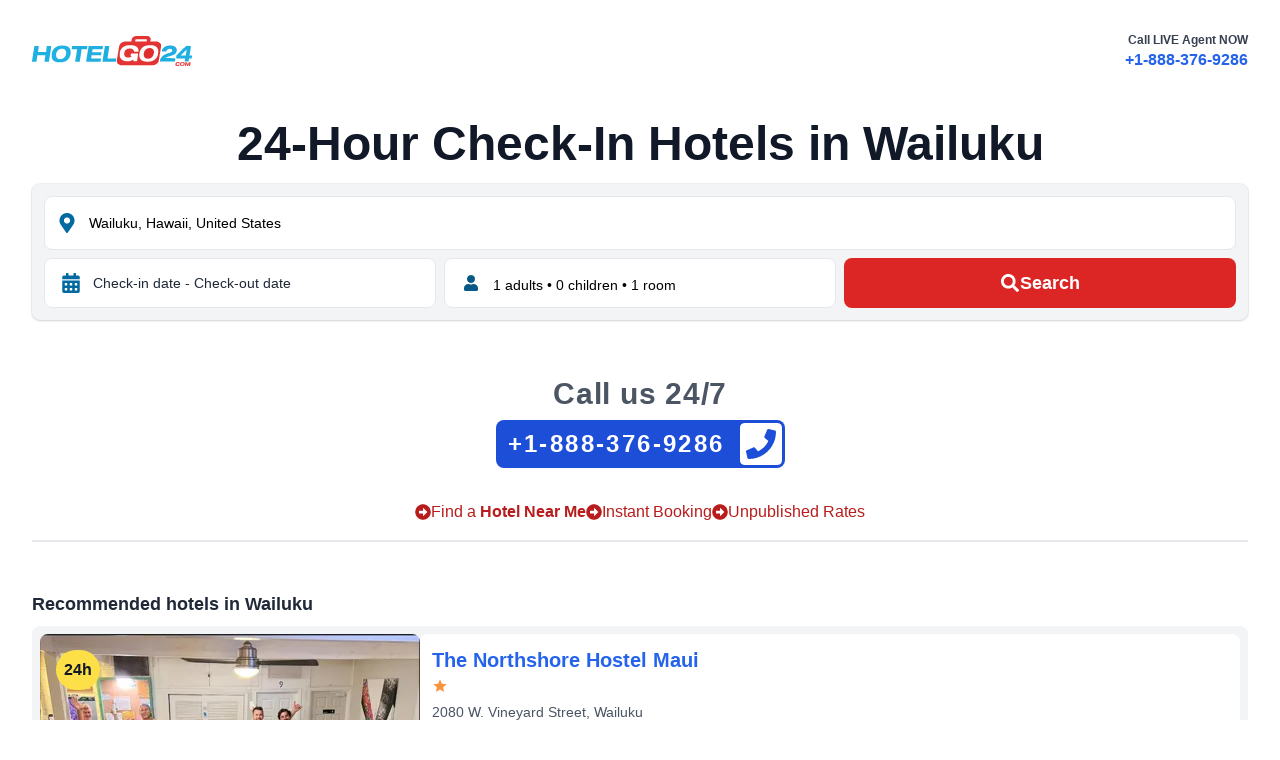

--- FILE ---
content_type: text/html; charset=utf-8
request_url: https://www.hotelgo24.com/en/wailuku-hawaii-usa/hotels
body_size: 22608
content:
<!DOCTYPE html><html lang="en"><head><meta charSet="utf-8"/><meta name="viewport" content="width=device-width, initial-scale=1"/><link rel="preconnect" href="https://hotel.trvcdn.com"/><link rel="dns-prefetch" href="https://hotel.trvcdn.com"/><link rel="dns-prefetch" href="https://api.hotelgo24.com"/><link rel="preload" as="image" href="https://hotel.trvcdn.com/380/us/800000427/701459083/the-northshore-hostel-maui-1.jpg"/><link rel="preload" as="image" href="https://hotel.trvcdn.com/380/us/800047706/700122510/maui-beach-hotel-1.jpg"/><link rel="preload" as="image" href="https://hotel.trvcdn.com/380/us/800047706/700034189/maui-seaside-hotel-1.jpg"/><link rel="preload" as="image" href="https://hotel.trvcdn.com/380/us/800047706/700261113/courtyard-by-marriott-maui-kahului-airport-1.jpg"/><link rel="preload" as="image" href="https://hotel.trvcdn.com/380/us/800047713/700255493/kohea-kai-maui-ascend-hotel-collection-1.jpg"/><link rel="preload" as="image" href="https://hotel.trvcdn.com/380/us/800047713/700149853/hilton-grand-vacations-club-maui-bay-villas-1.jpg"/><link rel="preload" as="image" href="https://hotel.trvcdn.com/380/us/800047713/706297018/koa-resort-1b-1.jpg"/><link rel="preload" as="image" href="https://hotel.trvcdn.com/380/us/800047713/701794512/maui-sunset-b215-1.jpg"/><link rel="preload" as="image" href="https://hotel.trvcdn.com/380/us/800047713/701794441/hale-kai-o-kihei-118-1.jpg"/><link rel="preload" as="image" href="https://hotel.trvcdn.com/380/us/800047713/701794442/hale-kai-o-kihei-120-1.jpg"/><link rel="stylesheet" href="/_next/static/css/e9058bdb440e0b3c.css" data-precedence="next"/><link rel="stylesheet" href="/_next/static/css/2d4ddd5cd7f566cb.css" data-precedence="next"/><link rel="preload" href="/_next/static/chunks/webpack-762c3533fd577bc7.js" as="script" fetchPriority="low"/><script src="/_next/static/chunks/fd9d1056-2b939f12263310c3.js" async=""></script><script src="/_next/static/chunks/596-3a73fa769ac2e414.js" async=""></script><script src="/_next/static/chunks/main-app-98fa96097bc1bab4.js" async=""></script><script async="" data-domain="hotelgo24.com" src="https://st.hotelgo24.com/js/script.js"></script><title>24-Hour Check-In Hotels in Wailuku  | Near Me!</title><meta name="description" content="Find early, late, self and 24h checkin hotels in Wailuku , United States. Call 24/7 travel agency or book online today. Hotels near me in Wailuku ."/><link rel="manifest" href="/manifest.json"/><meta name="theme-color" content="#fff"/><meta name="robots" content="index, follow"/><meta name="link" content="rel"/><meta name="google" content="notranslate"/><link rel="canonical" href="https://www.hotelgo24.com/en/wailuku-hawaii-usa/hotels"/><meta property="og:title" content="24-Hour Check-In Hotels in Wailuku , United States | Hotelgo24.com"/><meta property="og:description" content="Find early, late, self and 24h checkin hotels in Wailuku , United States Call 24/7 travel agency or book online today. Hotels near me in Wailuku ."/><meta property="og:url" content="https://www.hotelgo24.com/en/wailuku-hawaii-usa/hotels"/><meta property="og:site_name" content="Hotelgo24.com"/><meta property="og:locale" content="en_US"/><meta property="og:image" content="https://www.hotelgo24.com/static/logo1200x630.png"/><meta property="og:image:width" content="1200"/><meta property="og:image:height" content="630"/><meta property="og:image:alt" content="Hotelgo24.com - 24-Hour Check-In Hotels"/><meta property="og:type" content="website"/><meta name="twitter:card" content="summary_large_image"/><meta name="twitter:title" content="24-Hour Check-In Hotels in Wailuku , United States | Hotelgo24.com"/><meta name="twitter:description" content="Find early, late, self and 24h checkin hotels in Wailuku , United States Call 24/7 travel agency or book online today. Hotels near me in Wailuku ."/><meta name="twitter:image" content="https://www.hotelgo24.com/static/logo1200x630.png"/><meta name="twitter:image:width" content="1200"/><meta name="twitter:image:height" content="630"/><meta name="twitter:image:alt" content="Hotelgo24.com - 24-Hour Check-In Hotels"/><link rel="icon" href="/favicon.ico" type="image/x-icon" sizes="16x16"/><script src="/_next/static/chunks/polyfills-78c92fac7aa8fdd8.js" noModule=""></script></head><body><header class="flex justify-between mx-auto max-w-7xl p-4 sm:p-6 md:p-8"><div class="mt-1 w-40 md:mt-1"><a aria-label="homepage" href="/"><svg id="svg" version="1.1" viewBox="0 0 882.04 166.88" xmlns="http://www.w3.org/2000/svg"><path d="m575.05 0.23559c1.0352-0.0101 1.0352-0.0101 2.0913-0.0204 2.272-0.0189 4.5436-0.0229 6.8157-0.025 1.588-6e-3 3.1759-0.0132 4.7638-0.0202 3.3262-0.012 6.6524-0.0157 9.9786-0.0145 4.2468 2e-4 8.493-0.0271 12.74-0.0615 3.2798-0.0223 6.5595-0.0263 9.8395-0.0252 1.5648-2e-3 3.1296-0.0111 4.6943-0.0267 12.071-0.1086 12.071-0.1086 16.714 1.298 2.5883 1.231 4.7841 2.6756 6.8508 4.6689 1.4001 1.5797 1.4001 1.5797 3.4626 4.5172 1.0092 3.0276 1.1969 5.5651 1.1687 8.7407-0.18111 2.4255-0.6269 4.6655-1.1804 7.0327-0.2759 1.1938-0.2759 1.1938-0.55737 2.4116-0.1422 0.59893-0.2844 1.1979-0.43091 1.8149 1.0329-0.0209 2.0659-0.0419 3.1301-0.0635 3.882-0.0731 7.764-0.11859 11.646-0.15625 1.671-0.0199 3.3419-0.0471 5.0127-0.082 15.62-0.31791 15.62-0.31791 22.566 2.1064 3.4851 1.5166 6.6739 3.1736 9.6445 5.5703 0.70125 0.54399 1.4025 1.088 2.125 1.6484 2.3584 2.4862 3.524 4.8242 4.875 7.9766 1.2129 10.011-0.6642 20.136-2.3008 30.004-0.24026 1.4957-0.47968 2.9916-0.71831 4.4875-0.49858 3.1113-1.0043 6.2214-1.5158 9.3306-0.64926 3.9471-1.285 7.8962-1.916 11.846-0.493 3.0816-0.9909 6.1624-1.4904 9.243-0.23571 1.4544-0.4705 2.909-0.70428 4.3637-3.8631 23.948-3.8631 23.948-6.6609 29.158-2.9628 4.364-6.8517 7.8694-11.131 10.922-4.3181 2.772-8.5684 4.447-13.562 5.645-5.9729 0.56403-11.91 0.54826-17.905 0.51758-1.79 5e-3 -3.5799 0.0126-5.3699 0.0212-4.8326 0.0181-9.6648 0.0112-14.497-2e-3 -5.0713-0.0102-10.143-7.2e-4 -15.214 6e-3 -8.5119 7e-3 -17.024-2e-3 -25.536-0.0214-9.8266-0.0218-19.653-0.0147-29.48 7e-3 -8.4555 0.0182-16.911 0.0207-25.366 0.0102-5.0421-6e-3 -10.084-7e-3 -15.126 6e-3 -4.7395 0.0116-9.4786 3e-3 -14.218-0.0196-1.7346-5e-3 -3.4692-4e-3 -5.2037 5e-3 -13.039 0.0604-13.039 0.0604-18.082-1.3967-4.7408-2.0563-8.577-4.7537-12.338-8.2902-1.6641-1.8438-1.6641-1.8438-3.6641-5.1563-1.4434-5.3224-1.3232-10.514-0.76556-15.989 0.32289-2.2801 0.69318-4.5466 1.0859-6.8157 0.1392-0.84353 0.27839-1.687 0.4218-2.5561 0.45324-2.7352 0.91781-5.4684 1.3829-8.2017 0.31863-1.9051 0.63657-3.8103 0.95386-5.7156 0.64901-3.8912 1.3024-7.7816 1.9587-11.672 0.91736-5.4498 1.8082-10.904 2.6929-16.359 0.39975-2.4514 0.80013-4.9026 1.2009-7.3538 0.25221-1.5468 0.50309-3.0938 0.75256-4.641 0.34675-2.1458 0.69978-4.2904 1.0544-6.4349 0.19634-1.2031 0.39268-2.4062 0.59497-3.6458 0.89419-4.4303 2.1028-8.284 4.2918-12.241 3.5221-4.5417 7.5071-8.2673 12.391-11.324 4.4621-2.3628 9.0207-3.7914 13.984-4.7383 2.9641-0.24286 5.9026-0.23526 8.875-0.19531 0.80994 3e-3 1.6199 6e-3 2.4544 9e-3 2.557 0.0111 5.1137 0.0362 7.6706 0.0617 1.7461 0.01 3.4922 0.0192 5.2383 0.0273 4.254 0.0219 8.5078 0.0564 12.762 0.0977 0.17958-1.4376 0.17958-1.4376 0.36279-2.9043 0.16645-1.2588 0.33291-2.5175 0.5044-3.8145 0.16097-1.2472 0.32194-2.4943 0.48779-3.7793 0.57032-3.0964 1.2405-5.2842 2.77-8.002 2.4512-3.3794 5.4424-5.841 8.8125-8.2734 4.7492-2.8237 8.5907-3.4826 14.113-3.5164z" fill="#e33332"></path><path d="m166.25 53.339c1.4792-0.0184 1.4792-0.0184 2.9883-0.0371 8.2053-0.0162 16.103 0.93543 23.824 3.8496 4.7118 2.0034 8.3261 4.712 12.027 8.2305 2.2334 2.5075 3.7751 4.943 5.1562 7.9922 2.4034 6.8614 3.1842 12.795 3.0625 20.047-0.47575 8.2693-2.6126 16.076-5.8164 23.687-3.1904 6.3735-6.8694 11.657-12.125 16.488-4.9857 4.0642-9.7969 7.0436-15.902 9.1484-11.956 3.5202-23.067 4.4672-35.465 3.7812-7.1683-0.83254-13.542-2.5038-20-5.75-3.8909-2.3254-7.0314-4.7216-9.7891-8.332-2.8457-4.5072-4.7841-9.0326-5.9609-14.23-0.69894-10.309-0.31314-19.73 2.75-29.687 2.5305-6.5547 5.7918-12.872 10.188-18.375 4.5969-4.7816 10.022-8.4363 15.812-11.625 9.7458-4.0892 18.779-5.1808 29.25-5.1875z" fill="#1fb1e3"></path><path d="m652 51.151c1.2517-0.0374 2.5034-0.0748 3.793-0.11328 6.6387-0.0619 12.117 0.48823 18.363 2.832 5.2234 2.1904 9.7542 4.7124 13.844 8.6562 2.6315 2.8041 4.4066 5.6674 5.9688 9.1758 2.1541 6.0934 2.4166 11.952 2.25 18.379-0.61905 9.7501-2.9819 18.613-7.2188 27.445-3.413 5.4941-7.7392 10.221-12.695 14.367-5.5366 3.9226-11.669 6.7105-18.055 8.9453-11.373 2.4058-23.827 2.8273-35.348 1.1914-6.1003-1.1749-11.642-2.7629-16.941-6.0625-4.0809-2.9997-7.5427-6.1783-10.246-10.492-1.9024-3.6207-3.0976-6.8872-3.7148-10.949-0.4513-8.9945-0.59631-18.314 2-27 2.856-7.2373 6.4216-14.478 11.312-20.562 4.283-4.3796 9.2341-7.6828 14.688-10.438 10.795-4.0667 20.54-5.2483 32-5.375z" fill="#fefbfb"></path><path d="m540.94 51.151c1.2936-0.0116 2.5872-0.0232 3.9199-0.0352 7.8174 0.0237 14.765 0.75748 22.143 3.4102 4.0694 1.6914 7.5498 3.691 11.188 6.1875 3.5239 3.5239 5.7772 7.2798 7.8125 11.812 1 4 1 4 1 15h-24l-3-9c-2.3289-2.8953-4.4446-4.6552-7.5859-6.6055-3.6543-1.4926-6.3436-1.8065-10.241-1.8628-0.82016 0.0101-1.6403 0.0203-2.4854 0.0308-1.2708 0.0114-1.2708 0.0114-2.5674 0.023-4.3687 0.1155-8.2838 0.34697-12.37 2.0396-1.9733 1.0801-1.9733 1.0801-3.75 2.375-0.961 0.65355-0.961 0.65355-1.9414 1.3203-2.5884 1.9778-4.5712 3.9256-6.3438 6.668-1.9095 3.6343-3.0669 6.9442-3.7148 11.012-0.39285 4.3831-0.46023 8.6199 0 13 0.8764 2.4995 1.8632 4.2941 3.4375 6.4141 2.616 2.6552 5.1598 4.0393 8.5625 5.5859 4.1792 1.2886 8.2654 1.3183 12.613 1.2969 6.315-0.55361 12.706-2.4566 18.387-5.2969l-8-1c-0.0553-1.3537-0.0933-2.7081-0.125-4.0625-0.0232-0.7541-0.0464-1.5082-0.0703-2.2852 0.1953-2.6523 0.1953-2.6523 2.1953-9.6523h39c-0.80438 6.1669-1.6088 12.334-2.4375 18.687-0.25193 1.9384-0.50386 3.8767-0.76343 5.8738-0.20242 1.546-0.40497 3.092-0.60766 4.6379-0.10285 0.79491-0.20569 1.5898-0.31165 2.4088-0.15209 1.1564-0.15209 1.1564-0.30725 2.3361-0.12991 0.99595-0.12991 0.99595-0.26244 2.012-0.35821 2.3612-0.8417 4.702-1.3101 7.0439h-19v-9c-0.81082 0.39832-1.6216 0.79664-2.457 1.207-8.466 4.0507-16.26 7.5169-25.703 8.1094-8.934 0.33824-17.064-0.51695-25.621-3.1133-5.5416-2.0714-9.5705-4.7422-13.969-8.6406-3.0459-3.4689-5.523-6.8619-7.3438-11.121-1.2033-4.5695-1.2481-8.86-1.2188-13.566 6e-3 -0.93634 0.0113-1.8727 0.0171-2.8374 0.12279-7.0185 0.71028-13.447 3.2954-20.038 2.5312-5.9143 5.6639-10.987 10-15.75 5.4898-5.1658 12.022-8.5178 19-11.25 1.0609-0.41935 1.0609-0.41935 2.1433-0.84717 7.5357-2.6284 14.88-2.5986 22.794-2.5278z" fill="#fefcfc"></path><path d="m14 55.526c1.7077-0.0871 3.419-0.107 5.1289-0.0977 1.5517 5e-3 1.5517 5e-3 3.1348 0.01 1.0886 8e-3 2.1772 0.0168 3.2988 0.0254 1.6387 7e-3 1.6387 7e-3 3.3105 0.0137 2.709 0.0118 5.418 0.0283 8.127 0.0488-0.66809 11.127-2.4158 21.91-4 33h45l1-14c0.47525-3.4819 0.97232-6.9164 1.5625-10.375 0.47437-2.8462 0.94875-5.6925 1.4375-8.625h24c-1.2819 11.361-2.784 22.645-4.5664 33.938-0.24153 1.5427-0.4829 3.0854-0.7241 4.6282-0.49955 3.19-1.0015 6.3797-1.5051 9.5691-0.6462 4.0936-1.2856 8.1883-1.9232 12.283-0.4938 3.1659-0.9914 6.3312-1.4902 9.4963-0.23769 1.5117-0.47411 3.0237-0.70925 4.5358-0.32614 2.0941-0.65746 4.1873-0.9902 6.2803-0.18716 1.19-0.37432 2.3801-0.56715 3.6062-0.17305 0.8789-0.3461 1.7578-0.5244 2.6633l-1 1c-1.7077 0.0871-3.419 0.107-5.1289 0.0977-1.5517-5e-3 -1.5517-5e-3 -3.1348-0.01-1.0886-8e-3 -2.1772-0.0168-3.2988-0.0254-1.6387-7e-3 -1.6387-7e-3 -3.3106-0.0137-2.709-0.0118-5.418-0.0283-8.127-0.0488 0.59664-12.524 2.8615-24.652 5-37h-45l-1 12c-0.29155 2.2181-0.60868 4.4333-0.97266 6.6406-0.23989 1.4778-0.23989 1.4778-0.48462 2.9854-0.19972 1.1959-0.39945 2.3918-0.60522 3.624l-1.9375 11.75h-24c1.1235-12.358 1.1235-12.358 1.9158-17.249 0.1745-1.0934 0.34899-2.1868 0.52878-3.3134 0.1833-1.1344 0.3666-2.2688 0.55545-3.4376 0.37742-2.4142 0.75376-4.8286 1.1292-7.2432 0.96121-6.139 1.9266-12.277 2.8948-18.415 0.58161-3.6876 1.1616-7.3754 1.738-11.064 0.56282-3.6011 1.1296-7.2016 1.6992-10.802 0.21552-1.3666 0.42962-2.7334 0.64226-4.1004 0.29514-1.8957 0.59582-3.7905 0.8968-5.6853 0.25409-1.6166 0.25409-1.6166 0.51332-3.2659 0.16052-0.80009 0.32105-1.6002 0.48644-2.4245l1-1z" fill="#1fb0e1"></path><path d="m313 55.526c2.434-0.095 4.8394-0.12558 7.2737-0.11353 0.76093-1.4e-4 1.5218-2.9e-4 2.3058-4.4e-4 2.5269 7e-4 5.0538 8e-3 7.5806 0.0163 1.7474 2e-3 3.4947 3e-3 5.242 4e-3 4.6081 4e-3 9.2162 0.0137 13.824 0.0247 4.6986 0.0102 9.3972 0.0148 14.096 0.0198 9.2259 0.0107 18.452 0.0278 27.678 0.0488-0.30727 2.8132-0.62055 5.6254-0.9375 8.4375-0.087 0.80244-0.17402 1.6049-0.26367 2.4316-0.23328 2.0476-0.51264 4.0899-0.79883 6.1309l-1 1c-1.688 0.0935-3.38 0.11745-5.0706 0.11352-1.081-7e-5 -2.1621-1.5e-4 -3.2759-2.2e-4 -1.764-8e-3 -1.764-8e-3 -3.5637-0.0156-1.1972-1e-3 -2.3943-3e-3 -3.6278-4e-3 -3.8415-6e-3 -7.683-0.0182-11.525-0.0309-2.597-5e-3 -5.194-0.01-7.791-0.0137-6.3822-0.01096-12.764-0.02771-19.146-0.04873-0.13277 0.97582-0.26555 1.9516-0.40234 2.957-0.1766 1.2723-0.35321 2.5446-0.53516 3.8555-0.17402 1.2646-0.34805 2.5291-0.52734 3.832-0.53516 3.3555-0.53516 3.3555-1.5352 6.3555h52c-0.66 5.28-1.32 10.56-2 16l-1 1c-1.6268 0.0934-3.2575 0.11745-4.887 0.11352-1.041-7e-5 -2.082-1.5e-4 -3.1546-2.2e-4 -1.1323-5e-3 -2.2646-0.0103-3.4311-0.0156-1.7292-2e-3 -1.7292-2e-3 -3.4933-4e-3 -3.6989-6e-3 -7.3977-0.0182-11.097-0.0309-2.5006-5e-3 -5.0013-0.01-7.502-0.0137-6.1452-0.0113-12.29-0.0281-18.436-0.0491-0.0909 1.3206-0.0909 1.3206-0.18359 2.668-0.0838 1.1614-0.16758 2.3229-0.25391 3.5195-0.0812 1.1486-0.16242 2.2971-0.24609 3.4805-0.31641 3.332-0.31641 3.332-1.3164 8.332h54c-1 14-1 14-2 18h-78c-0.90952-4.5476-0.94349-6.7443-0.2273-11.16 0.29075-1.8333 0.29075-1.8333 0.58736-3.7036 0.21964-1.3279 0.43946-2.6558 0.65947-3.9836 0.2216-1.3765 0.44242-2.753 0.66252-4.1297 0.58168-3.6249 1.1739-7.248 1.7683-10.871 0.59658-3.6478 1.183-7.2973 1.7703-10.947 1.7578-10.902 3.5339-21.802 5.3719-32.691 0.36148-2.2309 0.67669-4.4612 0.96992-6.7019 0.14438-0.92813 0.28875-1.8562 0.4375-2.8125l1-1z" fill="#1faedf"></path><path d="m778.19 54.651c4.3282 1.4608 8.1578 3.4632 11.867 6.1289 2.5896 2.3244 4.3356 4.8168 6.0703 7.8164 1.4814 3.2671 1.8814 6.0236 2.125 9.6172-0.0734 3.9582-0.839 7.3774-2.2227 11.082-1.8247 3.9616-3.9989 7.0949-7.0273 10.23-8.1175 6.2685-17.951 8.9627-27.562 12.062-2.3389 0.75796-4.6762 1.5197-7.0102 2.2926-1.4397 0.47648-2.8821 0.9448-4.3278 1.4027-5.6369 1.8614-9.6778 4.2301-15.099 7.2422 18.15 0.33 36.3 0.66 55 1-1 13-1 13-2 18h-83c0.86955-7.8259 1.6505-11.476 5.1406-18.008 4.1154-6.6227 9.2826-12.034 15.484-16.742 8.0718-5.3269 17.408-8.3344 26.562-11.25 6.2131-2.0205 12.263-4.5261 17.812-8 1.8376-1.9052 1.8376-1.9052 3-4 0.6668-2.9572 0.6668-2.9572 0-6-2.2086-2.8755-2.2086-2.8755-5-5-3.3751-1.125-6.0591-1.2665-9.5898-1.2148-3.1285 0.27887-5.746 1.0124-8.6289 2.2422-2.0392 1.0423-2.0392 1.0423-4.5312 3.2227-2.8071 3.2758-2.8071 3.2758-6.25 9.75h-23c1-9 1-9 2.3828-12.074 3.1242-4.6862 6.1249-9.1781 10.613-12.652 5.3906-3.4256 11.244-6.0201 17.441-7.5859 10.08-1.68 21.788-1.9405 31.75 0.4375z" fill="#1faedf"></path><path d="m850 55.526c4.551-0.93919 8.8787-0.76408 13.5-0.5 1.204 0.0361 2.408 0.0722 3.6484 0.10937 2.9539 0.0938 5.901 0.22487 8.8516 0.39063-0.57073 9.7603-2.0319 19.335-3.584 28.976-0.4201 2.612-0.83259 5.2252-1.2442 7.8386-0.26518 1.6674-0.53079 3.3347-0.79687 5.002-0.12294 0.77807-0.24589 1.5562-0.37256 2.3578-0.4926 3.0438-1.0255 5.8948-2.0024 8.8258h14c0.20675 5.789-0.40838 10.429-2 16l-14 1-3 16h-21l2-17h-49v-9c-3e-3 -1.1602-5e-3 -2.3203-8e-3 -3.5156 1.008-3.4844 1.008-3.4844 2.5176-5.502 2.1297-2.3345 4.3457-4.5378 6.6194-6.7324 0.82306-0.81694 1.6461-1.6339 2.4941-2.4756 2.6328-2.6058 5.2858-5.1899 7.9395-7.7744 1.7598-1.7382 3.5183-3.4778 5.2754-5.2188 12.924-12.757 12.924-12.757 18.5-17.553 2.7497-2.367 5.042-4.8022 7.3186-7.6348 1.9961-2.0234 1.9961-2.0234 4.3438-3.5938z" fill="#1fb0e2"></path><path d="m221 55.526h84c-1 14-1 14-2 18h-30c-0.24492 2.4106-0.48984 4.8211-0.74219 7.3047-1.365 12.667-3.4115 25.236-5.3828 37.82-0.37666 2.4231-0.75296 4.8463-1.1289 7.2695-0.91067 5.8692-1.8285 11.737-2.7461 17.605h-25c2.8125-21.429 2.8125-21.429 4.4375-29.625 1.7574-8.9079 2.9663-17.889 4.2048-26.881 0.16186-1.1684 0.32372-2.3368 0.49048-3.5405 0.14325-1.0503 0.2865-2.1005 0.43408-3.1826 0.43311-2.7705 0.43311-2.7705 1.4331-6.7705h-30c0.54656-6.0121 1.1462-12.024 2-18z" fill="#1faedf"></path><path d="m402 55.526h24c-1.6338 14.92-3.8559 29.728-6.125 44.562-0.37656 2.4759-0.75287 4.9518-1.1289 7.4277-0.91191 6.0038-1.8291 12.007-2.7461 18.01h49c-0.54656 6.0121-1.1462 12.024-2 18h-74c0.58023-7.543 1.1306-14.44 2.4336-21.785 0.64271-3.6479 1.219-7.3045 1.7852-10.965 0.10458-0.67233 0.20915-1.3446 0.31689-2.0374 0.32207-2.0708 0.64332-4.1417 0.96436-6.2126 1.3056-8.4218 2.626-16.84 4.04-25.244 0.72284-4.3309 1.4048-8.6681 2.085-13.006l1.375-8.75z" fill="#1eafe0"></path><path d="m651.67 67.143c3.3823 0.38859 5.8253 1.1244 8.8945 2.5703 2.7045 1.5623 4.6236 2.9939 6.875 5.1875 3.6198 6.0813 3.6198 6.0813 4.5625 9.625 0.60851 5.6451 0.13695 11.202-1.2383 16.703-1.7844 5.3806-4.4946 10.232-7.4492 15.047-3.6071 3.5096-7.8758 5.9094-12.312 8.25-5.6546 1.8849-12.073 1.4608-18.001 1.2056-2.6262-0.27007-4.7167-1.0077-7.0615-2.2056-0.96937-0.66-1.9388-1.32-2.9375-2v-2h-2c-0.65093-1.2474-1.2955-2.498-1.9375-3.75-0.35965-0.69609-0.7193-1.3922-1.0898-2.1094-1.2986-2.8579-1.898-5.396-2.2109-8.5156-0.18032-6.3776 0.69858-11.775 2.918-17.766 2.122-4.5956 4.7249-8.2992 8.3203-11.859 3.734-3.025 7.4081-5.3753 11.887-7.1328 4.3385-1.2085 8.2963-1.3218 12.781-1.25z" fill="#e02d2d"></path><path d="m173 71.526c3.3976 0.91627 5.0626 1.91 8 4 2.6625 2.5906 4.2607 5.262 5.75 8.625 1.4573 4.2285 1.6182 8.1971 1.4648 12.645-0.32293 4.1041-0.77914 7.8534-2.2148 11.73-2.6017 5.1418-6.0844 9.3527-10.188 13.375-2.4381 2.0536-4.5596 3.5148-7.4844 4.7891-5.2603 1.59-10.493 2.3399-15.988 2.1055-2.9952-0.34502-5.6015-0.83956-8.3828-2.0234-3.3356-2.1239-5.7968-4.9403-8.3906-7.8945-1.5664-2.3516-1.5664-2.3516-2.2695-4.7578-0.71328-6.2319-0.9909-12.408 0.35157-18.57 1.895-5.7498 4.6091-10.444 8.4922-15.082 2.6735-2.7914 5.4214-5.1542 8.8594-6.9414 7.1259-2.8933 14.461-2.6168 22-2z" fill="#fdfdfe"></path><path d="m571 17.526h62c0 8 0 8-1 13h-63c1-10 1-10 2-13z" fill="#fefdfd"></path><path d="m851 76.526h1c-0.72956 10.742-2.4404 21.354-4 32h-28c3.9121-4.5641 7.7785-8.9281 12.02-13.152 0.54404-0.545 1.0881-1.09 1.6486-1.6515 1.1357-1.1364 2.2726-2.2715 3.4107-3.4054 1.7503-1.7449 3.4951-3.4951 5.2395-5.2458 1.1084-1.1077 2.2171-2.2152 3.3262-3.3223 0.52286-0.52489 1.0457-1.0498 1.5844-1.5906 1.2381-1.23 2.502-2.434 3.771-3.6321z" fill="#fafcfc"></path><path d="m827.41 145.06c1.2053-0.0103 2.4106-0.0206 3.6523-0.0312 1.8118-0.0464 1.8118-0.0464 3.6602-0.0937 1.0815 0.19594 2.163 0.39188 3.2773 0.59375 2.4024 2.3164 2.4024 2.3164 4 5 0.5 3.4375 0.5 3.4375 0 7-1.6952 3.2648-3.3751 5.4487-6.125 7.875-2.8881 1.1301-4.805 1.3601-7.875 1.4375-2.8574-0.0978-5.2149-0.36623-8-1.0625-2-1.25-2-1.25-3.3125-2.9375-0.96909-3.2597-0.98445-5.9272-0.6875-9.3125 1.1875-2.75 1.1875-2.75 3-5 2.8946-2.1449 4.8122-2.9742 8.4102-3.4688z" fill="#ed3f3d"></path><path d="m846 145.53h8c0.50758 1.414 1.0058 2.8313 1.5 4.25 0.27844 0.78891 0.55687 1.5778 0.84375 2.3906 0.65625 2.3594 0.65625 2.3594 0.65625 6.3594 2.6823-2.4246 4.3686-5.0751 6.1875-8.1875 0.5298-0.90105 1.0596-1.8021 1.6055-2.7305 0.39832-0.68707 0.79664-1.3741 1.207-2.082h8c-0.77904 14.781-0.77904 14.781-3 21h-5v-11c-1.98 3.63-3.96 7.26-6 11h-5c-2.9538-7.2615-2.9538-7.2615-3.1875-11 0.0619-0.66 0.12375-1.32 0.1875-2h-2c-0.0606 0.85465-0.12117 1.7093-0.18359 2.5898-0.0838 1.1047-0.16758 2.2095-0.25391 3.3477-0.0812 1.1022-0.16242 2.2043-0.24609 3.3398-0.10442 0.89848-0.20883 1.797-0.31641 2.7227l-1 1c-1.6662 0.0406-3.3339 0.0427-5 0 0.4183-7.2212 0.95461-14.046 3-21z" fill="#ee4544"></path><path d="m800.9 145.29c1.1473-0.0245 2.2945-0.049 3.4766-0.0742 1.1421-0.0374 2.2842-0.0748 3.4609-0.11328 1.0441 0.14051 2.0883 0.28102 3.1641 0.42578 2.4141 1.7695 2.4141 1.7695 4 4v4h-6l-2-3h-7l-2 3c-0.25016 3.5836-0.25016 3.5836 0 7l1 1c3.4749-0.25824 3.4749-0.25824 7-1l2-2c3.125-0.125 3.125-0.125 6 0-0.6875 2.3125-0.6875 2.3125-2 5-1.9375 1.8125-1.9375 1.8125-5 3-3.7425 0.46148-7.2585 0.4768-11 0-1.0519-0.45375-2.1038-0.9075-3.1875-1.375-0.89718-1.2994-0.89718-1.2994-1.8125-2.625-0.52847-2.5935-0.62499-4.8751-0.5-7.5195 0.5-2.4805 0.5-2.4805 1.5625-4.4297 1.3125-1.6133 1.3125-1.6133 3.9375-4.0508 2-1 2-1 4.8984-1.2383z" fill="#ed403e"></path><path d="m826 149.53c2.7186-0.2364 5.2599-0.13476 8 0l2 3c-0.125 3.5-0.125 3.5-1 7-0.83531 0.95906-0.83531 0.95906-1.6875 1.9375-2.3125 1.0625-2.3125 1.0625-5.375 1.4375-2.9375-0.375-2.9375-0.375-4.875-1.4375-0.35063-0.63937-0.70125-1.2788-1.0625-1.9375 0.125-3.5 0.125-3.5 1-7 0.35063-0.63937 0.70125-1.2788 1.0625-1.9375 0.95906-0.52594 0.95906-0.52594 1.9375-1.0625z" fill="#fdf3f3"></path></svg></a></div><div class="hidden xs360:block"><p class="text-xs text-right font-semibold text-gray-700">Call LIVE Agent NOW</p><a href="tel:+1-888-376-9286" class="font-extrabold text-blue-600">+1-888-376-9286</a></div><a href="tel:+1-888-376-9286" class="block xs360:hidden"><svg stroke="currentColor" fill="currentColor" stroke-width="0" viewBox="0 0 448 512" class="h-10 w-10 text-blue-800" aria-hidden="true" height="24" width="24" xmlns="http://www.w3.org/2000/svg"><path d="M400 32H48C21.49 32 0 53.49 0 80v352c0 26.51 21.49 48 48 48h352c26.51 0 48-21.49 48-48V80c0-26.51-21.49-48-48-48zM94 416c-7.033 0-13.057-4.873-14.616-11.627l-14.998-65a15 15 0 0 1 8.707-17.16l69.998-29.999a15 15 0 0 1 17.518 4.289l30.997 37.885c48.944-22.963 88.297-62.858 110.781-110.78l-37.886-30.997a15.001 15.001 0 0 1-4.289-17.518l30-69.998a15 15 0 0 1 17.16-8.707l65 14.998A14.997 14.997 0 0 1 384 126c0 160.292-129.945 290-290 290z"></path></svg></a></header><div class="min-h-screen"><script type="application/ld+json">{"@context":"https://schema.org","@graph":[{"@type":["WebSite","WebPage"],"@id":"https://www.hotelgo24.com/#website","url":"https://www.hotelgo24.com/","name":"24-Hour, Early, Late or Self Check-In Hotels - Hotelgo24.com","description":"Find early, late, self and 24h checkin hotels. Call 24/7 travel agency or book online today.","primaryImageOfPage":{"@id":"https://www.hotelgo24.com/#primaryimage"},"image":{"@id":"https://www.hotelgo24.com/#primaryimage"},"thumbnailUrl":"https://www.hotelgo24.com/static/logo512x512.png","publisher":{"@id":"https://www.hotelgo24.com/#organization"},"inLanguage":"en-US","copyrightHolder":{"@id":"https://www.hotelgo24.com/#organization"}},{"@type":"ImageObject","inLanguage":"en-US","@id":"https://www.hotelgo24.com/#primaryimage","url":"https://www.hotelgo24.com/static/logo512x512.png","contentUrl":"https://www.hotelgo24.com/static/logo512x512.png","width":512,"height":512},{"@type":["Organization","Brand"],"@id":"https://www.hotelgo24.com/#organization","name":"Hotelgo24.com","url":"https://www.hotelgo24.com/","logo":{"@type":"ImageObject","inLanguage":"en-US","@id":"https://www.hotelgo24.com/#/schema/logo/image/","url":"https://www.hotelgo24.com/static/logo500x500.png","contentUrl":"https://www.hotelgo24.com/static/icon500x500.png","width":500,"height":500,"caption":"Hotelgo24.com"},"image":{"@id":"https://www.hotelgo24.com/#/schema/logo/image/"},"slogan":"24-Hour Check-In Hotels","description":"Find Early, Late, Self and 24h Check-In Hotels."}]}</script><h1 class="mx-auto max-w-7xl px-6 pb-2 sm:pb-4 pt-4 text-center text-xl xs360:text-2xl font-semibold text-gray-900 sm:text-4xl md:text-5xl lg:px-8">24-Hour Check-In Hotels in <!-- -->Wailuku </h1><div class="mx-auto max-w-7xl px-4 sm:px-6 md:px-8"><form id="hp-search" class="rounded-lg bg-gray-100 p-2 shadow ring-1 ring-black ring-opacity-5" autoComplete="off"><div class="xs:grid-cols-2 grid w-full grid-cols-1 gap-2 p-1 md:grid-cols-12"><div class="xs:col-span-2 md:col-span-12 lg:col-span-12"><div class="relative md:relative"><div class=" flex gap-1 rounded-lg border bg-white p-1 focus-within:ring-2 focus-within:ring-blue-200"><span class="inline-flex items-center rounded-lg pt-3 pb-3 pr-3 pl-2 text-black "><svg stroke="currentColor" fill="currentColor" stroke-width="0" viewBox="0 0 384 512" class="h-5 w-5 text-sky-700" height="1em" width="1em" xmlns="http://www.w3.org/2000/svg"><path d="M172.268 501.67C26.97 291.031 0 269.413 0 192 0 85.961 85.961 0 192 0s192 85.961 192 192c0 77.413-26.97 99.031-172.268 309.67-9.535 13.774-29.93 13.773-39.464 0zM192 272c44.183 0 80-35.817 80-80s-35.817-80-80-80-80 35.817-80 80 35.817 80 80 80z"></path></svg></span><input autoComplete="off" class="w-24 text-sm flex-1 border-none outline-none hover:border-none hover:outline-none placeholder-gray-600" placeholder="Enter a city, town or village" id="location" role="combobox" type="text" aria-expanded="false" aria-autocomplete="list" data-headlessui-state="" name="location"/></div></div></div><div class="xs:col-span-1 md:col-span-5 lg:col-span-4"><div><div class="relative z-20 rounded-lg mt-0 focus:ring-0 border bg-white focus-within:ring-2 focus-within:ring-blue-200"><input type="text" class="pl-12 placeholder-gray-800 text-sm w-full border-none outline-none hover:border-none hover:outline-none h-12 rounded-lg" readOnly="" placeholder="Check-in date - Check-out date" autoComplete="off" value=""/><button aria-label="date" class="absolute rounded-l-lg text-sky-700 left-0 h-full px-4 focus:outline-none disabled:opacity-40 disabled:cursor-not-allowed"><svg stroke="currentColor" fill="currentColor" stroke-width="0" viewBox="0 0 448 512" class="h-5 w-5" height="1em" width="1em" xmlns="http://www.w3.org/2000/svg"><path d="M0 464c0 26.5 21.5 48 48 48h352c26.5 0 48-21.5 48-48V192H0v272zm320-196c0-6.6 5.4-12 12-12h40c6.6 0 12 5.4 12 12v40c0 6.6-5.4 12-12 12h-40c-6.6 0-12-5.4-12-12v-40zm0 128c0-6.6 5.4-12 12-12h40c6.6 0 12 5.4 12 12v40c0 6.6-5.4 12-12 12h-40c-6.6 0-12-5.4-12-12v-40zM192 268c0-6.6 5.4-12 12-12h40c6.6 0 12 5.4 12 12v40c0 6.6-5.4 12-12 12h-40c-6.6 0-12-5.4-12-12v-40zm0 128c0-6.6 5.4-12 12-12h40c6.6 0 12 5.4 12 12v40c0 6.6-5.4 12-12 12h-40c-6.6 0-12-5.4-12-12v-40zM64 268c0-6.6 5.4-12 12-12h40c6.6 0 12 5.4 12 12v40c0 6.6-5.4 12-12 12H76c-6.6 0-12-5.4-12-12v-40zm0 128c0-6.6 5.4-12 12-12h40c6.6 0 12 5.4 12 12v40c0 6.6-5.4 12-12 12H76c-6.6 0-12-5.4-12-12v-40zM400 64h-48V16c0-8.8-7.2-16-16-16h-32c-8.8 0-16 7.2-16 16v48H160V16c0-8.8-7.2-16-16-16h-32c-8.8 0-16 7.2-16 16v48H48C21.5 64 0 85.5 0 112v48h448v-48c0-26.5-21.5-48-48-48z"></path></svg></button><div class="transition-all ease-out duration-300 md:absolute z-10 mt-[1px] text-sm lg:text-xs 2xl:text-sm md:translate-y-4 md:opacity-0 hidden"><div class="absolute z-20 h-4 w-4 rotate-45 mt-0.5 ml-[1.2rem] border-l border-t border-gray-300 bg-white"></div><div class="fixed overflow-y-scroll md:overflow-y-hidden top-0 left-0 z-20 w-full h-full md:relative md:mt-2.5 md:shadow-xl md:border md:border-gray-300 md:px-1 md:py-0.5 bg-white md:rounded-lg"><div class="md:hidden fixed z-30 top-0 w-full bg-gray-200 text-black text-center mb-4 items-center content-center justify-center"><p class="text-lg py-4">When are you going?</p><svg stroke="currentColor" fill="currentColor" stroke-width="0" viewBox="0 0 352 512" class="absolute top-0 left-0 w-7 h-7 mt-4 ml-3 text-gray-600 " height="1em" width="1em" xmlns="http://www.w3.org/2000/svg"><path d="M242.72 256l100.07-100.07c12.28-12.28 12.28-32.19 0-44.48l-22.24-22.24c-12.28-12.28-32.19-12.28-44.48 0L176 189.28 75.93 89.21c-12.28-12.28-32.19-12.28-44.48 0L9.21 111.45c-12.28 12.28-12.28 32.19 0 44.48L109.28 256 9.21 356.07c-12.28 12.28-12.28 32.19 0 44.48l22.24 22.24c12.28 12.28 32.2 12.28 44.48 0L176 322.72l100.07 100.07c12.28 12.28 32.2 12.28 44.48 0l22.24-22.24c12.28-12.28 12.28-32.19 0-44.48L242.72 256z"></path></svg></div><!--$!--><template data-dgst="NEXT_DYNAMIC_NO_SSR_CODE"></template><!--/$--><!--$!--><template data-dgst="NEXT_DYNAMIC_NO_SSR_CODE"></template><!--/$--></div></div></div></div></div><div class="xs:col-span-1 md:col-span-4 lg:col-span-4"><div class="relative w-full" data-headlessui-state=""><button class="flex w-full gap-1 rounded-lg border bg-white p-1 focus-within:ring-2 focus-within:ring-blue-200" type="button" aria-expanded="false" data-headlessui-state=""><svg stroke="currentColor" fill="currentColor" stroke-width="0" viewBox="0 0 448 512" class="w-5 text-sky-800 m-3" height="1em" width="1em" xmlns="http://www.w3.org/2000/svg"><path d="M224 256c70.7 0 128-57.3 128-128S294.7 0 224 0 96 57.3 96 128s57.3 128 128 128zm89.6 32h-16.7c-22.2 10.2-46.9 16-72.9 16s-50.6-5.8-72.9-16h-16.7C60.2 288 0 348.2 0 422.4V464c0 26.5 21.5 48 48 48h352c26.5 0 48-21.5 48-48v-41.6c0-74.2-60.2-134.4-134.4-134.4z"></path></svg><span class="pt-3 text-sm">1<!-- --> adults • <!-- -->0<!-- --> children • <!-- -->1<!-- --> room</span></button></div><div style="position:fixed;top:1px;left:1px;width:1px;height:0;padding:0;margin:-1px;overflow:hidden;clip:rect(0, 0, 0, 0);white-space:nowrap;border-width:0;display:none"></div></div><div class="xs:col-span-2 md:col-span-3 lg:col-span-4"><button type="submit" class="inline-flex h-full w-full items-center justify-center gap-2 rounded-lg border-white bg-red-600 py-3 text-lg font-bold text-white transition-colors duration-150 hover:bg-red-500 md:py-0"><svg stroke="currentColor" fill="currentColor" stroke-width="0" viewBox="0 0 512 512" class="w-5" height="1em" width="1em" xmlns="http://www.w3.org/2000/svg"><path d="M505 442.7L405.3 343c-4.5-4.5-10.6-7-17-7H372c27.6-35.3 44-79.7 44-128C416 93.1 322.9 0 208 0S0 93.1 0 208s93.1 208 208 208c48.3 0 92.7-16.4 128-44v16.3c0 6.4 2.5 12.5 7 17l99.7 99.7c9.4 9.4 24.6 9.4 33.9 0l28.3-28.3c9.4-9.4 9.4-24.6.1-34zM208 336c-70.7 0-128-57.2-128-128 0-70.7 57.2-128 128-128 70.7 0 128 57.2 128 128 0 70.7-57.2 128-128 128z"></path></svg>Search</button></div></div></form></div><div class="mx-auto max-w-7xl px-4 sm:px-6 md:px-8"><div class="mt-8 flex flex-col justify-center p-4 border-b-2 border-gray-200 mb-6"><h2 class="mt-2 text-center text-3xl font-bold tracking-wide text-gray-600">Call us 24/7</h2><div class="mt-2 flex flex-col justify-center self-center lg:flex-row"><a href="tel:+1-888-376-9286" class="flex flex-row self-center rounded-lg bg-blue-700 text-white"><span class="self-center px-3 text-2xl font-bold tracking-widest">+1-888-376-9286</span><svg stroke="currentColor" fill="currentColor" stroke-width="0" viewBox="0 0 448 512" class="h-12 w-12" height="1em" width="1em" xmlns="http://www.w3.org/2000/svg"><path d="M400 32H48C21.49 32 0 53.49 0 80v352c0 26.51 21.49 48 48 48h352c26.51 0 48-21.49 48-48V80c0-26.51-21.49-48-48-48zM94 416c-7.033 0-13.057-4.873-14.616-11.627l-14.998-65a15 15 0 0 1 8.707-17.16l69.998-29.999a15 15 0 0 1 17.518 4.289l30.997 37.885c48.944-22.963 88.297-62.858 110.781-110.78l-37.886-30.997a15.001 15.001 0 0 1-4.289-17.518l30-69.998a15 15 0 0 1 17.16-8.707l65 14.998A14.997 14.997 0 0 1 384 126c0 160.292-129.945 290-290 290z"></path></svg></a></div><div class="flex flex-col self-center mt-8 justify-center gap-8 sm:flex-row"><div class="flex flex-row gap-1 text-red-700"><svg stroke="currentColor" fill="currentColor" stroke-width="0" viewBox="0 0 512 512" class="self-center" height="1em" width="1em" xmlns="http://www.w3.org/2000/svg"><path d="M256 8c137 0 248 111 248 248S393 504 256 504 8 393 8 256 119 8 256 8zM140 300h116v70.9c0 10.7 13 16.1 20.5 8.5l114.3-114.9c4.7-4.7 4.7-12.2 0-16.9l-114.3-115c-7.6-7.6-20.5-2.2-20.5 8.5V212H140c-6.6 0-12 5.4-12 12v64c0 6.6 5.4 12 12 12z"></path></svg><p>Find a <b>Hotel Near Me</b></p></div><div class="flex flex-row gap-1 text-red-700"><svg stroke="currentColor" fill="currentColor" stroke-width="0" viewBox="0 0 512 512" class="self-center" height="1em" width="1em" xmlns="http://www.w3.org/2000/svg"><path d="M256 8c137 0 248 111 248 248S393 504 256 504 8 393 8 256 119 8 256 8zM140 300h116v70.9c0 10.7 13 16.1 20.5 8.5l114.3-114.9c4.7-4.7 4.7-12.2 0-16.9l-114.3-115c-7.6-7.6-20.5-2.2-20.5 8.5V212H140c-6.6 0-12 5.4-12 12v64c0 6.6 5.4 12 12 12z"></path></svg><p>Instant Booking</p></div><div class="flex flex-row gap-1 text-red-700"><svg stroke="currentColor" fill="currentColor" stroke-width="0" viewBox="0 0 512 512" class="self-center" height="1em" width="1em" xmlns="http://www.w3.org/2000/svg"><path d="M256 8c137 0 248 111 248 248S393 504 256 504 8 393 8 256 119 8 256 8zM140 300h116v70.9c0 10.7 13 16.1 20.5 8.5l114.3-114.9c4.7-4.7 4.7-12.2 0-16.9l-114.3-115c-7.6-7.6-20.5-2.2-20.5 8.5V212H140c-6.6 0-12 5.4-12 12v64c0 6.6 5.4 12 12 12z"></path></svg><p>Unpublished Rates</p></div></div></div></div><h2 class="mx-auto max-w-7xl px-6 lg:px-8 text-lg pb-2 font-semibold pt-6 text-gray-800">Recommended hotels in <!-- -->Wailuku </h2><div class="mx-auto max-w-7xl px-4 pb-5 sm:px-6 md:px-8"><div itemScope="" itemType="https://schema.org/Hotel" class="mb-5 flex flex-col md:flex-row gap-3 border-b-2 bg-gray-100 border-b-slate-200 p-2 rounded-lg"><div><div class="relative aspect-video md:w-[380px]"><picture class="relative rounded-lg w-full h-full object-cover"><source type="image/webp" srcSet="https://hotel.trvcdn.com/380/us/800000427/701459083/the-northshore-hostel-maui-1.webp"/><source type="image/jpeg" srcSet="https://hotel.trvcdn.com/380/us/800000427/701459083/the-northshore-hostel-maui-1.jpg"/><img itemProp="photo" class="w-full h-full object-cover rounded-lg" src="https://hotel.trvcdn.com/380/us/800000427/701459083/the-northshore-hostel-maui-1.jpg" alt="The Northshore Hostel Maui"/></picture><div class="absolute top-4 left-4 rounded-full p-2 bg-yellow-300 text-gray-900 z-10 font-extrabold">24h</div></div></div><div class="gap-1 overflow-y-hidden bg-white w-full rounded-lg p-3"><a href="/en/book/the-northshore-hostel-maui" target="_blank" class="text-xl font-semibold text-blue-600"><span itemProp="name">The Northshore Hostel Maui</span></a><div class="flex text-orange-400 mb-2 mt-1"><span><svg stroke="currentColor" fill="currentColor" stroke-width="0" viewBox="0 0 24 24" height="1em" width="1em" xmlns="http://www.w3.org/2000/svg"><path d="M12 17.27L18.18 21l-1.64-7.03L22 9.24l-7.19-.61L12 2 9.19 8.63 2 9.24l5.46 4.73L5.82 21z"></path></svg></span></div><p itemProp="address" itemScope="" itemType="https://schema.org/PostalAddress" class="text-gray-600 text-sm"><span itemProp="streetAddress">2080 W. Vineyard Street</span>, <span itemProp="addressLocality">Wailuku</span></p><p class="font-semibold">0.2<!-- --> mi from <!-- -->center</p><div class="flex flex-row my-4"><span class="pr-2">Reservations:</span><svg stroke="currentColor" fill="currentColor" stroke-width="0" viewBox="0 0 512 512" class="mr-2 h-5 w-5 text-blue-600" height="1em" width="1em" xmlns="http://www.w3.org/2000/svg"><path d="M497.39 361.8l-112-48a24 24 0 0 0-28 6.9l-49.6 60.6A370.66 370.66 0 0 1 130.6 204.11l60.6-49.6a23.94 23.94 0 0 0 6.9-28l-48-112A24.16 24.16 0 0 0 122.6.61l-104 24A24 24 0 0 0 0 48c0 256.5 207.9 464 464 464a24 24 0 0 0 23.4-18.6l24-104a24.29 24.29 0 0 0-14.01-27.6z"></path></svg><a href="tel:+1-888-376-9286" class="text-blue-600">+1-888-376-9286</a></div><ul class="mt-3 text-xs"><li class="mr-2 mb-2 inline-block rounded-lg bg-green-200 px-3 py-2">24-Hour Front Desk</li><li itemProp="amenityFeature" itemScope="" itemType="https://schema.org/LocationFeatureSpecification" class="mr-2 mb-2 inline-block rounded-lg bg-indigo-50 px-3 py-2"><span itemProp="name">Garden</span><meta itemProp="value" content="True"/></li><li itemProp="amenityFeature" itemScope="" itemType="https://schema.org/LocationFeatureSpecification" class="mr-2 mb-2 inline-block rounded-lg bg-indigo-50 px-3 py-2"><span itemProp="name">Safety Deposit Box</span><meta itemProp="value" content="True"/></li><li itemProp="amenityFeature" itemScope="" itemType="https://schema.org/LocationFeatureSpecification" class="mr-2 mb-2 inline-block rounded-lg bg-indigo-50 px-3 py-2"><span itemProp="name">Air Conditioning</span><meta itemProp="value" content="True"/></li><li itemProp="amenityFeature" itemScope="" itemType="https://schema.org/LocationFeatureSpecification" class="mr-2 mb-2 inline-block rounded-lg bg-indigo-50 px-3 py-2"><span itemProp="name">24-Hour Front Desk</span><meta itemProp="value" content="True"/></li><li itemProp="amenityFeature" itemScope="" itemType="https://schema.org/LocationFeatureSpecification" class="mr-2 mb-2 inline-block rounded-lg bg-indigo-50 px-3 py-2"><span itemProp="name">Hiking</span><meta itemProp="value" content="True"/></li><li class="mr-2 mb-2 inline-block cursor-pointer py-2 text-blue-700 underline">show more amenities</li></ul><div class="mt-2"><div class="bg-blue-600 text-white p-4 mt-2 rounded-lg inline-block cursor-pointer"><div class="flex flex-row"><p class="text-lg font-semibold">See availability</p><svg stroke="currentColor" fill="currentColor" stroke-width="0" viewBox="0 0 256 512" class="block ml-2 w-5 h-7" height="1em" width="1em" xmlns="http://www.w3.org/2000/svg"><path d="M224.3 273l-136 136c-9.4 9.4-24.6 9.4-33.9 0l-22.6-22.6c-9.4-9.4-9.4-24.6 0-33.9l96.4-96.4-96.4-96.4c-9.4-9.4-9.4-24.6 0-33.9L54.3 103c9.4-9.4 24.6-9.4 33.9 0l136 136c9.5 9.4 9.5 24.6.1 34z"></path></svg></div></div></div></div></div><div itemScope="" itemType="https://schema.org/Hotel" class="mb-5 flex flex-col md:flex-row gap-3 border-b-2 bg-gray-100 border-b-slate-200 p-2 rounded-lg"><div><div class="relative aspect-video md:w-[380px]"><picture class="relative rounded-lg w-full h-full object-cover"><source type="image/webp" srcSet="https://hotel.trvcdn.com/380/us/800047706/700122510/maui-beach-hotel-1.webp"/><source type="image/jpeg" srcSet="https://hotel.trvcdn.com/380/us/800047706/700122510/maui-beach-hotel-1.jpg"/><img itemProp="photo" class="w-full h-full object-cover rounded-lg" src="https://hotel.trvcdn.com/380/us/800047706/700122510/maui-beach-hotel-1.jpg" alt="Maui Beach Hotel"/></picture><div class="absolute top-4 left-4 rounded-full p-2 bg-yellow-300 text-gray-900 z-10 font-extrabold">24h</div></div></div><div class="gap-1 overflow-y-hidden bg-white w-full rounded-lg p-3"><a href="/en/book/maui-beach-hotel" target="_blank" class="text-xl font-semibold text-blue-600"><span itemProp="name">Maui Beach Hotel</span></a><div class="flex text-orange-400 mb-2 mt-1"><span><svg stroke="currentColor" fill="currentColor" stroke-width="0" viewBox="0 0 24 24" height="1em" width="1em" xmlns="http://www.w3.org/2000/svg"><path d="M12 17.27L18.18 21l-1.64-7.03L22 9.24l-7.19-.61L12 2 9.19 8.63 2 9.24l5.46 4.73L5.82 21z"></path></svg></span><span><svg stroke="currentColor" fill="currentColor" stroke-width="0" viewBox="0 0 24 24" height="1em" width="1em" xmlns="http://www.w3.org/2000/svg"><path d="M12 17.27L18.18 21l-1.64-7.03L22 9.24l-7.19-.61L12 2 9.19 8.63 2 9.24l5.46 4.73L5.82 21z"></path></svg></span><span><svg stroke="currentColor" fill="currentColor" stroke-width="0" viewBox="0 0 24 24" height="1em" width="1em" xmlns="http://www.w3.org/2000/svg"><path d="M12 17.27L18.18 21l-1.64-7.03L22 9.24l-7.19-.61L12 2 9.19 8.63 2 9.24l5.46 4.73L5.82 21z"></path></svg></span></div><p itemProp="address" itemScope="" itemType="https://schema.org/PostalAddress" class="text-gray-600 text-sm"><span itemProp="streetAddress">170 Kaahumanu Avenue</span>, <span itemProp="addressLocality">Kahului</span></p><p class="font-semibold">2.2<!-- --> mi from <!-- -->center</p><div class="flex flex-row my-4"><span class="pr-2">Reservations:</span><svg stroke="currentColor" fill="currentColor" stroke-width="0" viewBox="0 0 512 512" class="mr-2 h-5 w-5 text-blue-600" height="1em" width="1em" xmlns="http://www.w3.org/2000/svg"><path d="M497.39 361.8l-112-48a24 24 0 0 0-28 6.9l-49.6 60.6A370.66 370.66 0 0 1 130.6 204.11l60.6-49.6a23.94 23.94 0 0 0 6.9-28l-48-112A24.16 24.16 0 0 0 122.6.61l-104 24A24 24 0 0 0 0 48c0 256.5 207.9 464 464 464a24 24 0 0 0 23.4-18.6l24-104a24.29 24.29 0 0 0-14.01-27.6z"></path></svg><a href="tel:+1-888-376-9286" class="text-blue-600">+1-888-376-9286</a></div><ul class="mt-3 text-xs"><li class="mr-2 mb-2 inline-block rounded-lg bg-green-200 px-3 py-2">24-Hour Front Desk</li><li itemProp="amenityFeature" itemScope="" itemType="https://schema.org/LocationFeatureSpecification" class="mr-2 mb-2 inline-block rounded-lg bg-indigo-50 px-3 py-2"><span itemProp="name">Airport Shuttle</span><meta itemProp="value" content="True"/></li><li itemProp="amenityFeature" itemScope="" itemType="https://schema.org/LocationFeatureSpecification" class="mr-2 mb-2 inline-block rounded-lg bg-indigo-50 px-3 py-2"><span itemProp="name">Pets Allowed</span><meta itemProp="value" content="True"/></li><li itemProp="amenityFeature" itemScope="" itemType="https://schema.org/LocationFeatureSpecification" class="mr-2 mb-2 inline-block rounded-lg bg-indigo-50 px-3 py-2"><span itemProp="name">Restaurant</span><meta itemProp="value" content="True"/></li><li itemProp="amenityFeature" itemScope="" itemType="https://schema.org/LocationFeatureSpecification" class="mr-2 mb-2 inline-block rounded-lg bg-indigo-50 px-3 py-2"><span itemProp="name">Garden</span><meta itemProp="value" content="True"/></li><li itemProp="amenityFeature" itemScope="" itemType="https://schema.org/LocationFeatureSpecification" class="mr-2 mb-2 inline-block rounded-lg bg-indigo-50 px-3 py-2"><span itemProp="name">Air Conditioning</span><meta itemProp="value" content="True"/></li><li class="mr-2 mb-2 inline-block cursor-pointer py-2 text-blue-700 underline">show more amenities</li></ul><div class="mt-2"><div class="bg-blue-600 text-white p-4 mt-2 rounded-lg inline-block cursor-pointer"><div class="flex flex-row"><p class="text-lg font-semibold">See availability</p><svg stroke="currentColor" fill="currentColor" stroke-width="0" viewBox="0 0 256 512" class="block ml-2 w-5 h-7" height="1em" width="1em" xmlns="http://www.w3.org/2000/svg"><path d="M224.3 273l-136 136c-9.4 9.4-24.6 9.4-33.9 0l-22.6-22.6c-9.4-9.4-9.4-24.6 0-33.9l96.4-96.4-96.4-96.4c-9.4-9.4-9.4-24.6 0-33.9L54.3 103c9.4-9.4 24.6-9.4 33.9 0l136 136c9.5 9.4 9.5 24.6.1 34z"></path></svg></div></div></div></div></div><div itemScope="" itemType="https://schema.org/Hotel" class="mb-5 flex flex-col md:flex-row gap-3 border-b-2 bg-gray-100 border-b-slate-200 p-2 rounded-lg"><div><div class="relative aspect-video md:w-[380px]"><picture class="relative rounded-lg w-full h-full object-cover"><source type="image/webp" srcSet="https://hotel.trvcdn.com/380/us/800047706/700034189/maui-seaside-hotel-1.webp"/><source type="image/jpeg" srcSet="https://hotel.trvcdn.com/380/us/800047706/700034189/maui-seaside-hotel-1.jpg"/><img itemProp="photo" class="w-full h-full object-cover rounded-lg" src="https://hotel.trvcdn.com/380/us/800047706/700034189/maui-seaside-hotel-1.jpg" alt="Maui Seaside Hotel"/></picture><div class="absolute top-4 left-4 rounded-full p-2 bg-yellow-300 text-gray-900 z-10 font-extrabold">24h</div></div></div><div class="gap-1 overflow-y-hidden bg-white w-full rounded-lg p-3"><a href="/en/book/maui-seaside-hotel" target="_blank" class="text-xl font-semibold text-blue-600"><span itemProp="name">Maui Seaside Hotel</span></a><div class="flex text-orange-400 mb-2 mt-1"><span><svg stroke="currentColor" fill="currentColor" stroke-width="0" viewBox="0 0 24 24" height="1em" width="1em" xmlns="http://www.w3.org/2000/svg"><path d="M12 17.27L18.18 21l-1.64-7.03L22 9.24l-7.19-.61L12 2 9.19 8.63 2 9.24l5.46 4.73L5.82 21z"></path></svg></span><span><svg stroke="currentColor" fill="currentColor" stroke-width="0" viewBox="0 0 24 24" height="1em" width="1em" xmlns="http://www.w3.org/2000/svg"><path d="M12 17.27L18.18 21l-1.64-7.03L22 9.24l-7.19-.61L12 2 9.19 8.63 2 9.24l5.46 4.73L5.82 21z"></path></svg></span><span><svg stroke="currentColor" fill="currentColor" stroke-width="0" viewBox="0 0 24 24" height="1em" width="1em" xmlns="http://www.w3.org/2000/svg"><path d="M12 17.27L18.18 21l-1.64-7.03L22 9.24l-7.19-.61L12 2 9.19 8.63 2 9.24l5.46 4.73L5.82 21z"></path></svg></span></div><p itemProp="address" itemScope="" itemType="https://schema.org/PostalAddress" class="text-gray-600 text-sm"><span itemProp="streetAddress">100 West Kaahumanu</span>, <span itemProp="addressLocality">Kahului</span></p><p class="font-semibold">2.3<!-- --> mi from <!-- -->center</p><div class="flex flex-row my-4"><span class="pr-2">Reservations:</span><svg stroke="currentColor" fill="currentColor" stroke-width="0" viewBox="0 0 512 512" class="mr-2 h-5 w-5 text-blue-600" height="1em" width="1em" xmlns="http://www.w3.org/2000/svg"><path d="M497.39 361.8l-112-48a24 24 0 0 0-28 6.9l-49.6 60.6A370.66 370.66 0 0 1 130.6 204.11l60.6-49.6a23.94 23.94 0 0 0 6.9-28l-48-112A24.16 24.16 0 0 0 122.6.61l-104 24A24 24 0 0 0 0 48c0 256.5 207.9 464 464 464a24 24 0 0 0 23.4-18.6l24-104a24.29 24.29 0 0 0-14.01-27.6z"></path></svg><a href="tel:+1-888-376-9286" class="text-blue-600">+1-888-376-9286</a></div><ul class="mt-3 text-xs"><li class="mr-2 mb-2 inline-block rounded-lg bg-green-200 px-3 py-2">24-Hour Front Desk</li><li itemProp="amenityFeature" itemScope="" itemType="https://schema.org/LocationFeatureSpecification" class="mr-2 mb-2 inline-block rounded-lg bg-indigo-50 px-3 py-2"><span itemProp="name">Airport Shuttle</span><meta itemProp="value" content="True"/></li><li itemProp="amenityFeature" itemScope="" itemType="https://schema.org/LocationFeatureSpecification" class="mr-2 mb-2 inline-block rounded-lg bg-indigo-50 px-3 py-2"><span itemProp="name">Pets Allowed</span><meta itemProp="value" content="True"/></li><li itemProp="amenityFeature" itemScope="" itemType="https://schema.org/LocationFeatureSpecification" class="mr-2 mb-2 inline-block rounded-lg bg-indigo-50 px-3 py-2"><span itemProp="name">Restaurant</span><meta itemProp="value" content="True"/></li><li itemProp="amenityFeature" itemScope="" itemType="https://schema.org/LocationFeatureSpecification" class="mr-2 mb-2 inline-block rounded-lg bg-indigo-50 px-3 py-2"><span itemProp="name">Garden</span><meta itemProp="value" content="True"/></li><li itemProp="amenityFeature" itemScope="" itemType="https://schema.org/LocationFeatureSpecification" class="mr-2 mb-2 inline-block rounded-lg bg-indigo-50 px-3 py-2"><span itemProp="name">Golf Course</span><meta itemProp="value" content="True"/></li><li class="mr-2 mb-2 inline-block cursor-pointer py-2 text-blue-700 underline">show more amenities</li></ul><div class="mt-2"><div class="bg-blue-600 text-white p-4 mt-2 rounded-lg inline-block cursor-pointer"><div class="flex flex-row"><p class="text-lg font-semibold">See availability</p><svg stroke="currentColor" fill="currentColor" stroke-width="0" viewBox="0 0 256 512" class="block ml-2 w-5 h-7" height="1em" width="1em" xmlns="http://www.w3.org/2000/svg"><path d="M224.3 273l-136 136c-9.4 9.4-24.6 9.4-33.9 0l-22.6-22.6c-9.4-9.4-9.4-24.6 0-33.9l96.4-96.4-96.4-96.4c-9.4-9.4-9.4-24.6 0-33.9L54.3 103c9.4-9.4 24.6-9.4 33.9 0l136 136c9.5 9.4 9.5 24.6.1 34z"></path></svg></div></div></div></div></div><div itemScope="" itemType="https://schema.org/Hotel" class="mb-5 flex flex-col md:flex-row gap-3 border-b-2 bg-gray-100 border-b-slate-200 p-2 rounded-lg"><div><div class="relative aspect-video md:w-[380px]"><picture class="relative rounded-lg w-full h-full object-cover"><source type="image/webp" srcSet="https://hotel.trvcdn.com/380/us/800047706/700261113/courtyard-by-marriott-maui-kahului-airport-1.webp"/><source type="image/jpeg" srcSet="https://hotel.trvcdn.com/380/us/800047706/700261113/courtyard-by-marriott-maui-kahului-airport-1.jpg"/><img itemProp="photo" class="w-full h-full object-cover rounded-lg" src="https://hotel.trvcdn.com/380/us/800047706/700261113/courtyard-by-marriott-maui-kahului-airport-1.jpg" alt="Courtyard by Marriott Maui Kahului Airport"/></picture><div class="absolute top-4 left-4 rounded-full p-2 bg-yellow-300 text-gray-900 z-10 font-extrabold">24h</div></div></div><div class="gap-1 overflow-y-hidden bg-white w-full rounded-lg p-3"><a href="/en/book/courtyard-by-marriott-maui-kahului-airport" target="_blank" class="text-xl font-semibold text-blue-600"><span itemProp="name">Courtyard by Marriott Maui Kahului Airport</span></a><div class="flex text-orange-400 mb-2 mt-1"><span><svg stroke="currentColor" fill="currentColor" stroke-width="0" viewBox="0 0 24 24" height="1em" width="1em" xmlns="http://www.w3.org/2000/svg"><path d="M12 17.27L18.18 21l-1.64-7.03L22 9.24l-7.19-.61L12 2 9.19 8.63 2 9.24l5.46 4.73L5.82 21z"></path></svg></span><span><svg stroke="currentColor" fill="currentColor" stroke-width="0" viewBox="0 0 24 24" height="1em" width="1em" xmlns="http://www.w3.org/2000/svg"><path d="M12 17.27L18.18 21l-1.64-7.03L22 9.24l-7.19-.61L12 2 9.19 8.63 2 9.24l5.46 4.73L5.82 21z"></path></svg></span><span><svg stroke="currentColor" fill="currentColor" stroke-width="0" viewBox="0 0 24 24" height="1em" width="1em" xmlns="http://www.w3.org/2000/svg"><path d="M12 17.27L18.18 21l-1.64-7.03L22 9.24l-7.19-.61L12 2 9.19 8.63 2 9.24l5.46 4.73L5.82 21z"></path></svg></span><span><svg stroke="currentColor" fill="currentColor" stroke-width="0" viewBox="0 0 24 24" height="1em" width="1em" xmlns="http://www.w3.org/2000/svg"><path d="M12 17.27L18.18 21l-1.64-7.03L22 9.24l-7.19-.61L12 2 9.19 8.63 2 9.24l5.46 4.73L5.82 21z"></path></svg></span></div><p itemProp="address" itemScope="" itemType="https://schema.org/PostalAddress" class="text-gray-600 text-sm"><span itemProp="streetAddress">532 Keolani Place </span>, <span itemProp="addressLocality">Kahului</span></p><p class="font-semibold">3.6<!-- --> mi from <!-- -->center</p><div class="flex flex-row my-4"><span class="pr-2">Reservations:</span><svg stroke="currentColor" fill="currentColor" stroke-width="0" viewBox="0 0 512 512" class="mr-2 h-5 w-5 text-blue-600" height="1em" width="1em" xmlns="http://www.w3.org/2000/svg"><path d="M497.39 361.8l-112-48a24 24 0 0 0-28 6.9l-49.6 60.6A370.66 370.66 0 0 1 130.6 204.11l60.6-49.6a23.94 23.94 0 0 0 6.9-28l-48-112A24.16 24.16 0 0 0 122.6.61l-104 24A24 24 0 0 0 0 48c0 256.5 207.9 464 464 464a24 24 0 0 0 23.4-18.6l24-104a24.29 24.29 0 0 0-14.01-27.6z"></path></svg><a href="tel:+1-888-376-9286" class="text-blue-600">+1-888-376-9286</a></div><ul class="mt-3 text-xs"><li class="mr-2 mb-2 inline-block rounded-lg bg-green-200 px-3 py-2">24-Hour Front Desk</li><li itemProp="amenityFeature" itemScope="" itemType="https://schema.org/LocationFeatureSpecification" class="mr-2 mb-2 inline-block rounded-lg bg-indigo-50 px-3 py-2"><span itemProp="name">Airport Shuttle</span><meta itemProp="value" content="True"/></li><li itemProp="amenityFeature" itemScope="" itemType="https://schema.org/LocationFeatureSpecification" class="mr-2 mb-2 inline-block rounded-lg bg-indigo-50 px-3 py-2"><span itemProp="name">Restaurant</span><meta itemProp="value" content="True"/></li><li itemProp="amenityFeature" itemScope="" itemType="https://schema.org/LocationFeatureSpecification" class="mr-2 mb-2 inline-block rounded-lg bg-indigo-50 px-3 py-2"><span itemProp="name">Garden</span><meta itemProp="value" content="True"/></li><li itemProp="amenityFeature" itemScope="" itemType="https://schema.org/LocationFeatureSpecification" class="mr-2 mb-2 inline-block rounded-lg bg-indigo-50 px-3 py-2"><span itemProp="name">Golf Course</span><meta itemProp="value" content="True"/></li><li itemProp="amenityFeature" itemScope="" itemType="https://schema.org/LocationFeatureSpecification" class="mr-2 mb-2 inline-block rounded-lg bg-indigo-50 px-3 py-2"><span itemProp="name">Valet Parking</span><meta itemProp="value" content="True"/></li><li class="mr-2 mb-2 inline-block cursor-pointer py-2 text-blue-700 underline">show more amenities</li></ul><div class="mt-2"><div class="bg-blue-600 text-white p-4 mt-2 rounded-lg inline-block cursor-pointer"><div class="flex flex-row"><p class="text-lg font-semibold">See availability</p><svg stroke="currentColor" fill="currentColor" stroke-width="0" viewBox="0 0 256 512" class="block ml-2 w-5 h-7" height="1em" width="1em" xmlns="http://www.w3.org/2000/svg"><path d="M224.3 273l-136 136c-9.4 9.4-24.6 9.4-33.9 0l-22.6-22.6c-9.4-9.4-9.4-24.6 0-33.9l96.4-96.4-96.4-96.4c-9.4-9.4-9.4-24.6 0-33.9L54.3 103c9.4-9.4 24.6-9.4 33.9 0l136 136c9.5 9.4 9.5 24.6.1 34z"></path></svg></div></div></div></div></div><div itemScope="" itemType="https://schema.org/Hotel" class="mb-5 flex flex-col md:flex-row gap-3 border-b-2 bg-gray-100 border-b-slate-200 p-2 rounded-lg"><div><div class="relative aspect-video md:w-[380px]"><picture class="relative rounded-lg w-full h-full object-cover"><source type="image/webp" srcSet="https://hotel.trvcdn.com/380/us/800047713/700255493/kohea-kai-maui-ascend-hotel-collection-1.webp"/><source type="image/jpeg" srcSet="https://hotel.trvcdn.com/380/us/800047713/700255493/kohea-kai-maui-ascend-hotel-collection-1.jpg"/><img itemProp="photo" class="w-full h-full object-cover rounded-lg" src="https://hotel.trvcdn.com/380/us/800047713/700255493/kohea-kai-maui-ascend-hotel-collection-1.jpg" alt="Kohea Kai Maui Ascend Hotel Collection"/></picture><div class="absolute top-4 left-4 rounded-full p-2 bg-yellow-300 text-gray-900 z-10 font-extrabold">24h</div></div></div><div class="gap-1 overflow-y-hidden bg-white w-full rounded-lg p-3"><a href="/en/book/kohea-kai-maui-ascend-hotel-collection" target="_blank" class="text-xl font-semibold text-blue-600"><span itemProp="name">Kohea Kai Maui Ascend Hotel Collection</span></a><div class="flex text-orange-400 mb-2 mt-1"><span><svg stroke="currentColor" fill="currentColor" stroke-width="0" viewBox="0 0 24 24" height="1em" width="1em" xmlns="http://www.w3.org/2000/svg"><path d="M12 17.27L18.18 21l-1.64-7.03L22 9.24l-7.19-.61L12 2 9.19 8.63 2 9.24l5.46 4.73L5.82 21z"></path></svg></span><span><svg stroke="currentColor" fill="currentColor" stroke-width="0" viewBox="0 0 24 24" height="1em" width="1em" xmlns="http://www.w3.org/2000/svg"><path d="M12 17.27L18.18 21l-1.64-7.03L22 9.24l-7.19-.61L12 2 9.19 8.63 2 9.24l5.46 4.73L5.82 21z"></path></svg></span><span><svg stroke="currentColor" fill="currentColor" stroke-width="0" viewBox="0 0 24 24" height="1em" width="1em" xmlns="http://www.w3.org/2000/svg"><path d="M12 17.27L18.18 21l-1.64-7.03L22 9.24l-7.19-.61L12 2 9.19 8.63 2 9.24l5.46 4.73L5.82 21z"></path></svg></span></div><p itemProp="address" itemScope="" itemType="https://schema.org/PostalAddress" class="text-gray-600 text-sm"><span itemProp="streetAddress">551 South Kihei Road</span>, <span itemProp="addressLocality">Kihei</span></p><p class="font-semibold">8.8<!-- --> mi from <!-- -->center</p><div class="flex flex-row my-4"><span class="pr-2">Reservations:</span><svg stroke="currentColor" fill="currentColor" stroke-width="0" viewBox="0 0 512 512" class="mr-2 h-5 w-5 text-blue-600" height="1em" width="1em" xmlns="http://www.w3.org/2000/svg"><path d="M497.39 361.8l-112-48a24 24 0 0 0-28 6.9l-49.6 60.6A370.66 370.66 0 0 1 130.6 204.11l60.6-49.6a23.94 23.94 0 0 0 6.9-28l-48-112A24.16 24.16 0 0 0 122.6.61l-104 24A24 24 0 0 0 0 48c0 256.5 207.9 464 464 464a24 24 0 0 0 23.4-18.6l24-104a24.29 24.29 0 0 0-14.01-27.6z"></path></svg><a href="tel:+1-888-376-9286" class="text-blue-600">+1-888-376-9286</a></div><ul class="mt-3 text-xs"><li class="mr-2 mb-2 inline-block rounded-lg bg-green-200 px-3 py-2">24-Hour Front Desk</li><li itemProp="amenityFeature" itemScope="" itemType="https://schema.org/LocationFeatureSpecification" class="mr-2 mb-2 inline-block rounded-lg bg-indigo-50 px-3 py-2"><span itemProp="name">Free Parking</span><meta itemProp="value" content="True"/></li><li itemProp="amenityFeature" itemScope="" itemType="https://schema.org/LocationFeatureSpecification" class="mr-2 mb-2 inline-block rounded-lg bg-indigo-50 px-3 py-2"><span itemProp="name">Restaurant</span><meta itemProp="value" content="True"/></li><li itemProp="amenityFeature" itemScope="" itemType="https://schema.org/LocationFeatureSpecification" class="mr-2 mb-2 inline-block rounded-lg bg-indigo-50 px-3 py-2"><span itemProp="name">Garden</span><meta itemProp="value" content="True"/></li><li itemProp="amenityFeature" itemScope="" itemType="https://schema.org/LocationFeatureSpecification" class="mr-2 mb-2 inline-block rounded-lg bg-indigo-50 px-3 py-2"><span itemProp="name">Golf Course</span><meta itemProp="value" content="True"/></li><li itemProp="amenityFeature" itemScope="" itemType="https://schema.org/LocationFeatureSpecification" class="mr-2 mb-2 inline-block rounded-lg bg-indigo-50 px-3 py-2"><span itemProp="name">Safety Deposit Box</span><meta itemProp="value" content="True"/></li><li class="mr-2 mb-2 inline-block cursor-pointer py-2 text-blue-700 underline">show more amenities</li></ul><div class="mt-2"><div class="bg-blue-600 text-white p-4 mt-2 rounded-lg inline-block cursor-pointer"><div class="flex flex-row"><p class="text-lg font-semibold">See availability</p><svg stroke="currentColor" fill="currentColor" stroke-width="0" viewBox="0 0 256 512" class="block ml-2 w-5 h-7" height="1em" width="1em" xmlns="http://www.w3.org/2000/svg"><path d="M224.3 273l-136 136c-9.4 9.4-24.6 9.4-33.9 0l-22.6-22.6c-9.4-9.4-9.4-24.6 0-33.9l96.4-96.4-96.4-96.4c-9.4-9.4-9.4-24.6 0-33.9L54.3 103c9.4-9.4 24.6-9.4 33.9 0l136 136c9.5 9.4 9.5 24.6.1 34z"></path></svg></div></div></div></div></div><div itemScope="" itemType="https://schema.org/Hotel" class="mb-5 flex flex-col md:flex-row gap-3 border-b-2 bg-gray-100 border-b-slate-200 p-2 rounded-lg"><div><div class="relative aspect-video md:w-[380px]"><picture class="relative rounded-lg w-full h-full object-cover"><source type="image/webp" srcSet="https://hotel.trvcdn.com/380/us/800047713/700149853/hilton-grand-vacations-club-maui-bay-villas-1.webp"/><source type="image/jpeg" srcSet="https://hotel.trvcdn.com/380/us/800047713/700149853/hilton-grand-vacations-club-maui-bay-villas-1.jpg"/><img itemProp="photo" class="w-full h-full object-cover rounded-lg" src="https://hotel.trvcdn.com/380/us/800047713/700149853/hilton-grand-vacations-club-maui-bay-villas-1.jpg" alt="Hilton Grand Vacations Club Maui Bay Villas"/></picture><div class="absolute top-4 left-4 rounded-full p-2 bg-yellow-300 text-gray-900 z-10 font-extrabold">24h</div></div></div><div class="gap-1 overflow-y-hidden bg-white w-full rounded-lg p-3"><a href="/en/book/hilton-grand-vacations-club-maui-bay-villas" target="_blank" class="text-xl font-semibold text-blue-600"><span itemProp="name">Hilton Grand Vacations Club Maui Bay Villas</span></a><div class="flex text-orange-400 mb-2 mt-1"><span><svg stroke="currentColor" fill="currentColor" stroke-width="0" viewBox="0 0 24 24" height="1em" width="1em" xmlns="http://www.w3.org/2000/svg"><path d="M12 17.27L18.18 21l-1.64-7.03L22 9.24l-7.19-.61L12 2 9.19 8.63 2 9.24l5.46 4.73L5.82 21z"></path></svg></span><span><svg stroke="currentColor" fill="currentColor" stroke-width="0" viewBox="0 0 24 24" height="1em" width="1em" xmlns="http://www.w3.org/2000/svg"><path d="M12 17.27L18.18 21l-1.64-7.03L22 9.24l-7.19-.61L12 2 9.19 8.63 2 9.24l5.46 4.73L5.82 21z"></path></svg></span><span><svg stroke="currentColor" fill="currentColor" stroke-width="0" viewBox="0 0 24 24" height="1em" width="1em" xmlns="http://www.w3.org/2000/svg"><path d="M12 17.27L18.18 21l-1.64-7.03L22 9.24l-7.19-.61L12 2 9.19 8.63 2 9.24l5.46 4.73L5.82 21z"></path></svg></span></div><p itemProp="address" itemScope="" itemType="https://schema.org/PostalAddress" class="text-gray-600 text-sm"><span itemProp="streetAddress">575 South Kihei Road</span>, <span itemProp="addressLocality">Kihei</span></p><p class="font-semibold">8.9<!-- --> mi from <!-- -->center</p><div class="flex flex-row my-4"><span class="pr-2">Reservations:</span><svg stroke="currentColor" fill="currentColor" stroke-width="0" viewBox="0 0 512 512" class="mr-2 h-5 w-5 text-blue-600" height="1em" width="1em" xmlns="http://www.w3.org/2000/svg"><path d="M497.39 361.8l-112-48a24 24 0 0 0-28 6.9l-49.6 60.6A370.66 370.66 0 0 1 130.6 204.11l60.6-49.6a23.94 23.94 0 0 0 6.9-28l-48-112A24.16 24.16 0 0 0 122.6.61l-104 24A24 24 0 0 0 0 48c0 256.5 207.9 464 464 464a24 24 0 0 0 23.4-18.6l24-104a24.29 24.29 0 0 0-14.01-27.6z"></path></svg><a href="tel:+1-888-376-9286" class="text-blue-600">+1-888-376-9286</a></div><ul class="mt-3 text-xs"><li class="mr-2 mb-2 inline-block rounded-lg bg-green-200 px-3 py-2">24-Hour Front Desk</li><li itemProp="amenityFeature" itemScope="" itemType="https://schema.org/LocationFeatureSpecification" class="mr-2 mb-2 inline-block rounded-lg bg-indigo-50 px-3 py-2"><span itemProp="name">Free Parking</span><meta itemProp="value" content="True"/></li><li itemProp="amenityFeature" itemScope="" itemType="https://schema.org/LocationFeatureSpecification" class="mr-2 mb-2 inline-block rounded-lg bg-indigo-50 px-3 py-2"><span itemProp="name">Garden</span><meta itemProp="value" content="True"/></li><li itemProp="amenityFeature" itemScope="" itemType="https://schema.org/LocationFeatureSpecification" class="mr-2 mb-2 inline-block rounded-lg bg-indigo-50 px-3 py-2"><span itemProp="name">Golf Course</span><meta itemProp="value" content="True"/></li><li itemProp="amenityFeature" itemScope="" itemType="https://schema.org/LocationFeatureSpecification" class="mr-2 mb-2 inline-block rounded-lg bg-indigo-50 px-3 py-2"><span itemProp="name">Safety Deposit Box</span><meta itemProp="value" content="True"/></li><li itemProp="amenityFeature" itemScope="" itemType="https://schema.org/LocationFeatureSpecification" class="mr-2 mb-2 inline-block rounded-lg bg-indigo-50 px-3 py-2"><span itemProp="name">Babysitting/Child Services</span><meta itemProp="value" content="True"/></li><li class="mr-2 mb-2 inline-block cursor-pointer py-2 text-blue-700 underline">show more amenities</li></ul><div class="mt-2"><div class="bg-blue-600 text-white p-4 mt-2 rounded-lg inline-block cursor-pointer"><div class="flex flex-row"><p class="text-lg font-semibold">See availability</p><svg stroke="currentColor" fill="currentColor" stroke-width="0" viewBox="0 0 256 512" class="block ml-2 w-5 h-7" height="1em" width="1em" xmlns="http://www.w3.org/2000/svg"><path d="M224.3 273l-136 136c-9.4 9.4-24.6 9.4-33.9 0l-22.6-22.6c-9.4-9.4-9.4-24.6 0-33.9l96.4-96.4-96.4-96.4c-9.4-9.4-9.4-24.6 0-33.9L54.3 103c9.4-9.4 24.6-9.4 33.9 0l136 136c9.5 9.4 9.5 24.6.1 34z"></path></svg></div></div></div></div></div><div itemScope="" itemType="https://schema.org/Hotel" class="mb-5 flex flex-col md:flex-row gap-3 border-b-2 bg-gray-100 border-b-slate-200 p-2 rounded-lg"><div><div class="relative aspect-video md:w-[380px]"><picture class="relative rounded-lg w-full h-full object-cover"><source type="image/webp" srcSet="https://hotel.trvcdn.com/380/us/800047713/706297018/koa-resort-1b-1.webp"/><source type="image/jpeg" srcSet="https://hotel.trvcdn.com/380/us/800047713/706297018/koa-resort-1b-1.jpg"/><img itemProp="photo" class="w-full h-full object-cover rounded-lg" src="https://hotel.trvcdn.com/380/us/800047713/706297018/koa-resort-1b-1.jpg" alt="Koa Resort 1B"/></picture><div class="absolute top-4 left-4 rounded-full p-2 bg-yellow-300 text-gray-900 z-10 font-extrabold">24h</div></div></div><div class="gap-1 overflow-y-hidden bg-white w-full rounded-lg p-3"><a href="/en/book/koa-resort-1b" target="_blank" class="text-xl font-semibold text-blue-600"><span itemProp="name">Koa Resort 1B</span></a><div class="flex text-orange-400 mb-2 mt-1"></div><p itemProp="address" itemScope="" itemType="https://schema.org/PostalAddress" class="text-gray-600 text-sm"><span itemProp="streetAddress"></span>, <span itemProp="addressLocality">Kihei</span></p><p class="font-semibold">9.2<!-- --> mi from <!-- -->center</p><div class="flex flex-row my-4"><span class="pr-2">Reservations:</span><svg stroke="currentColor" fill="currentColor" stroke-width="0" viewBox="0 0 512 512" class="mr-2 h-5 w-5 text-blue-600" height="1em" width="1em" xmlns="http://www.w3.org/2000/svg"><path d="M497.39 361.8l-112-48a24 24 0 0 0-28 6.9l-49.6 60.6A370.66 370.66 0 0 1 130.6 204.11l60.6-49.6a23.94 23.94 0 0 0 6.9-28l-48-112A24.16 24.16 0 0 0 122.6.61l-104 24A24 24 0 0 0 0 48c0 256.5 207.9 464 464 464a24 24 0 0 0 23.4-18.6l24-104a24.29 24.29 0 0 0-14.01-27.6z"></path></svg><a href="tel:+1-888-376-9286" class="text-blue-600">+1-888-376-9286</a></div><ul class="mt-3 text-xs"><li class="mr-2 mb-2 inline-block rounded-lg bg-green-200 px-3 py-2">24-Hour Front Desk</li><li itemProp="amenityFeature" itemScope="" itemType="https://schema.org/LocationFeatureSpecification" class="mr-2 mb-2 inline-block rounded-lg bg-indigo-50 px-3 py-2"><span itemProp="name">Free Parking</span><meta itemProp="value" content="True"/></li><li itemProp="amenityFeature" itemScope="" itemType="https://schema.org/LocationFeatureSpecification" class="mr-2 mb-2 inline-block rounded-lg bg-indigo-50 px-3 py-2"><span itemProp="name">Restaurant</span><meta itemProp="value" content="True"/></li><li itemProp="amenityFeature" itemScope="" itemType="https://schema.org/LocationFeatureSpecification" class="mr-2 mb-2 inline-block rounded-lg bg-indigo-50 px-3 py-2"><span itemProp="name">Swimming Pool</span><meta itemProp="value" content="True"/></li><li itemProp="amenityFeature" itemScope="" itemType="https://schema.org/LocationFeatureSpecification" class="mr-2 mb-2 inline-block rounded-lg bg-indigo-50 px-3 py-2"><span itemProp="name">Garden</span><meta itemProp="value" content="True"/></li><li itemProp="amenityFeature" itemScope="" itemType="https://schema.org/LocationFeatureSpecification" class="mr-2 mb-2 inline-block rounded-lg bg-indigo-50 px-3 py-2"><span itemProp="name">Air Conditioning</span><meta itemProp="value" content="True"/></li><li class="mr-2 mb-2 inline-block cursor-pointer py-2 text-blue-700 underline">show more amenities</li></ul><div class="mt-2"><div class="bg-blue-600 text-white p-4 mt-2 rounded-lg inline-block cursor-pointer"><div class="flex flex-row"><p class="text-lg font-semibold">See availability</p><svg stroke="currentColor" fill="currentColor" stroke-width="0" viewBox="0 0 256 512" class="block ml-2 w-5 h-7" height="1em" width="1em" xmlns="http://www.w3.org/2000/svg"><path d="M224.3 273l-136 136c-9.4 9.4-24.6 9.4-33.9 0l-22.6-22.6c-9.4-9.4-9.4-24.6 0-33.9l96.4-96.4-96.4-96.4c-9.4-9.4-9.4-24.6 0-33.9L54.3 103c9.4-9.4 24.6-9.4 33.9 0l136 136c9.5 9.4 9.5 24.6.1 34z"></path></svg></div></div></div></div></div><div itemScope="" itemType="https://schema.org/Hotel" class="mb-5 flex flex-col md:flex-row gap-3 border-b-2 bg-gray-100 border-b-slate-200 p-2 rounded-lg"><div><div class="relative aspect-video md:w-[380px]"><picture class="relative rounded-lg w-full h-full object-cover"><source type="image/webp" srcSet="https://hotel.trvcdn.com/380/us/800047713/701794512/maui-sunset-b215-1.webp"/><source type="image/jpeg" srcSet="https://hotel.trvcdn.com/380/us/800047713/701794512/maui-sunset-b215-1.jpg"/><img itemProp="photo" class="w-full h-full object-cover rounded-lg" src="https://hotel.trvcdn.com/380/us/800047713/701794512/maui-sunset-b215-1.jpg" alt="Maui Sunset B215"/></picture><div class="absolute top-4 left-4 rounded-full p-2 bg-yellow-300 text-gray-900 z-10 font-extrabold">24h</div></div></div><div class="gap-1 overflow-y-hidden bg-white w-full rounded-lg p-3"><a href="/en/book/maui-sunset-b215" target="_blank" class="text-xl font-semibold text-blue-600"><span itemProp="name">Maui Sunset B215</span></a><div class="flex text-orange-400 mb-2 mt-1"></div><p itemProp="address" itemScope="" itemType="https://schema.org/PostalAddress" class="text-gray-600 text-sm"><span itemProp="streetAddress"></span>, <span itemProp="addressLocality">Kihei</span></p><p class="font-semibold">9.6<!-- --> mi from <!-- -->center</p><div class="flex flex-row my-4"><span class="pr-2">Reservations:</span><svg stroke="currentColor" fill="currentColor" stroke-width="0" viewBox="0 0 512 512" class="mr-2 h-5 w-5 text-blue-600" height="1em" width="1em" xmlns="http://www.w3.org/2000/svg"><path d="M497.39 361.8l-112-48a24 24 0 0 0-28 6.9l-49.6 60.6A370.66 370.66 0 0 1 130.6 204.11l60.6-49.6a23.94 23.94 0 0 0 6.9-28l-48-112A24.16 24.16 0 0 0 122.6.61l-104 24A24 24 0 0 0 0 48c0 256.5 207.9 464 464 464a24 24 0 0 0 23.4-18.6l24-104a24.29 24.29 0 0 0-14.01-27.6z"></path></svg><a href="tel:+1-888-376-9286" class="text-blue-600">+1-888-376-9286</a></div><ul class="mt-3 text-xs"><li class="mr-2 mb-2 inline-block rounded-lg bg-green-200 px-3 py-2">24-Hour Front Desk</li><li itemProp="amenityFeature" itemScope="" itemType="https://schema.org/LocationFeatureSpecification" class="mr-2 mb-2 inline-block rounded-lg bg-indigo-50 px-3 py-2"><span itemProp="name">Free Parking</span><meta itemProp="value" content="True"/></li><li itemProp="amenityFeature" itemScope="" itemType="https://schema.org/LocationFeatureSpecification" class="mr-2 mb-2 inline-block rounded-lg bg-indigo-50 px-3 py-2"><span itemProp="name">Swimming Pool</span><meta itemProp="value" content="True"/></li><li itemProp="amenityFeature" itemScope="" itemType="https://schema.org/LocationFeatureSpecification" class="mr-2 mb-2 inline-block rounded-lg bg-indigo-50 px-3 py-2"><span itemProp="name">Air Conditioning</span><meta itemProp="value" content="True"/></li><li itemProp="amenityFeature" itemScope="" itemType="https://schema.org/LocationFeatureSpecification" class="mr-2 mb-2 inline-block rounded-lg bg-indigo-50 px-3 py-2"><span itemProp="name">24-Hour Front Desk</span><meta itemProp="value" content="True"/></li><li itemProp="amenityFeature" itemScope="" itemType="https://schema.org/LocationFeatureSpecification" class="mr-2 mb-2 inline-block rounded-lg bg-indigo-50 px-3 py-2"><span itemProp="name">Elevator</span><meta itemProp="value" content="True"/></li><li class="mr-2 mb-2 inline-block cursor-pointer py-2 text-blue-700 underline">show more amenities</li></ul><div class="mt-2"><div class="bg-blue-600 text-white p-4 mt-2 rounded-lg inline-block cursor-pointer"><div class="flex flex-row"><p class="text-lg font-semibold">See availability</p><svg stroke="currentColor" fill="currentColor" stroke-width="0" viewBox="0 0 256 512" class="block ml-2 w-5 h-7" height="1em" width="1em" xmlns="http://www.w3.org/2000/svg"><path d="M224.3 273l-136 136c-9.4 9.4-24.6 9.4-33.9 0l-22.6-22.6c-9.4-9.4-9.4-24.6 0-33.9l96.4-96.4-96.4-96.4c-9.4-9.4-9.4-24.6 0-33.9L54.3 103c9.4-9.4 24.6-9.4 33.9 0l136 136c9.5 9.4 9.5 24.6.1 34z"></path></svg></div></div></div></div></div><div itemScope="" itemType="https://schema.org/Hotel" class="mb-5 flex flex-col md:flex-row gap-3 border-b-2 bg-gray-100 border-b-slate-200 p-2 rounded-lg"><div><div class="relative aspect-video md:w-[380px]"><picture class="relative rounded-lg w-full h-full object-cover"><source type="image/webp" srcSet="https://hotel.trvcdn.com/380/us/800047713/701794441/hale-kai-o-kihei-118-1.webp"/><source type="image/jpeg" srcSet="https://hotel.trvcdn.com/380/us/800047713/701794441/hale-kai-o-kihei-118-1.jpg"/><img itemProp="photo" class="w-full h-full object-cover rounded-lg" src="https://hotel.trvcdn.com/380/us/800047713/701794441/hale-kai-o-kihei-118-1.jpg" alt="Hale Kai O&#x27;Kihei 118"/></picture><div class="absolute top-4 left-4 rounded-full p-2 bg-yellow-300 text-gray-900 z-10 font-extrabold">24h</div></div></div><div class="gap-1 overflow-y-hidden bg-white w-full rounded-lg p-3"><a href="/en/book/hale-kai-o-kihei-118" target="_blank" class="text-xl font-semibold text-blue-600"><span itemProp="name">Hale Kai O&#x27;Kihei 118</span></a><div class="flex text-orange-400 mb-2 mt-1"></div><p itemProp="address" itemScope="" itemType="https://schema.org/PostalAddress" class="text-gray-600 text-sm"><span itemProp="streetAddress"></span>, <span itemProp="addressLocality">Kihei</span></p><p class="font-semibold">10.2<!-- --> mi from <!-- -->Wailuku </p><div class="flex flex-row my-4"><span class="pr-2">Reservations:</span><svg stroke="currentColor" fill="currentColor" stroke-width="0" viewBox="0 0 512 512" class="mr-2 h-5 w-5 text-blue-600" height="1em" width="1em" xmlns="http://www.w3.org/2000/svg"><path d="M497.39 361.8l-112-48a24 24 0 0 0-28 6.9l-49.6 60.6A370.66 370.66 0 0 1 130.6 204.11l60.6-49.6a23.94 23.94 0 0 0 6.9-28l-48-112A24.16 24.16 0 0 0 122.6.61l-104 24A24 24 0 0 0 0 48c0 256.5 207.9 464 464 464a24 24 0 0 0 23.4-18.6l24-104a24.29 24.29 0 0 0-14.01-27.6z"></path></svg><a href="tel:+1-888-376-9286" class="text-blue-600">+1-888-376-9286</a></div><ul class="mt-3 text-xs"><li class="mr-2 mb-2 inline-block rounded-lg bg-green-200 px-3 py-2">24-Hour Front Desk</li><li itemProp="amenityFeature" itemScope="" itemType="https://schema.org/LocationFeatureSpecification" class="mr-2 mb-2 inline-block rounded-lg bg-indigo-50 px-3 py-2"><span itemProp="name">Free Parking</span><meta itemProp="value" content="True"/></li><li itemProp="amenityFeature" itemScope="" itemType="https://schema.org/LocationFeatureSpecification" class="mr-2 mb-2 inline-block rounded-lg bg-indigo-50 px-3 py-2"><span itemProp="name">Air Conditioning</span><meta itemProp="value" content="True"/></li><li itemProp="amenityFeature" itemScope="" itemType="https://schema.org/LocationFeatureSpecification" class="mr-2 mb-2 inline-block rounded-lg bg-indigo-50 px-3 py-2"><span itemProp="name">24-Hour Front Desk</span><meta itemProp="value" content="True"/></li><li itemProp="amenityFeature" itemScope="" itemType="https://schema.org/LocationFeatureSpecification" class="mr-2 mb-2 inline-block rounded-lg bg-indigo-50 px-3 py-2"><span itemProp="name">Fishing</span><meta itemProp="value" content="True"/></li><li itemProp="amenityFeature" itemScope="" itemType="https://schema.org/LocationFeatureSpecification" class="mr-2 mb-2 inline-block rounded-lg bg-indigo-50 px-3 py-2"><span itemProp="name">Hiking</span><meta itemProp="value" content="True"/></li><li class="mr-2 mb-2 inline-block cursor-pointer py-2 text-blue-700 underline">show more amenities</li></ul><div class="mt-2"><div class="bg-blue-600 text-white p-4 mt-2 rounded-lg inline-block cursor-pointer"><div class="flex flex-row"><p class="text-lg font-semibold">See availability</p><svg stroke="currentColor" fill="currentColor" stroke-width="0" viewBox="0 0 256 512" class="block ml-2 w-5 h-7" height="1em" width="1em" xmlns="http://www.w3.org/2000/svg"><path d="M224.3 273l-136 136c-9.4 9.4-24.6 9.4-33.9 0l-22.6-22.6c-9.4-9.4-9.4-24.6 0-33.9l96.4-96.4-96.4-96.4c-9.4-9.4-9.4-24.6 0-33.9L54.3 103c9.4-9.4 24.6-9.4 33.9 0l136 136c9.5 9.4 9.5 24.6.1 34z"></path></svg></div></div></div></div></div><div itemScope="" itemType="https://schema.org/Hotel" class="mb-5 flex flex-col md:flex-row gap-3 border-b-2 bg-gray-100 border-b-slate-200 p-2 rounded-lg"><div><div class="relative aspect-video md:w-[380px]"><picture class="relative rounded-lg w-full h-full object-cover"><source type="image/webp" srcSet="https://hotel.trvcdn.com/380/us/800047713/701794442/hale-kai-o-kihei-120-1.webp"/><source type="image/jpeg" srcSet="https://hotel.trvcdn.com/380/us/800047713/701794442/hale-kai-o-kihei-120-1.jpg"/><img itemProp="photo" class="w-full h-full object-cover rounded-lg" src="https://hotel.trvcdn.com/380/us/800047713/701794442/hale-kai-o-kihei-120-1.jpg" alt="Hale Kai O&#x27;Kihei 120"/></picture><div class="absolute top-4 left-4 rounded-full p-2 bg-yellow-300 text-gray-900 z-10 font-extrabold">24h</div></div></div><div class="gap-1 overflow-y-hidden bg-white w-full rounded-lg p-3"><a href="/en/book/hale-kai-o-kihei-120" target="_blank" class="text-xl font-semibold text-blue-600"><span itemProp="name">Hale Kai O&#x27;Kihei 120</span></a><div class="flex text-orange-400 mb-2 mt-1"></div><p itemProp="address" itemScope="" itemType="https://schema.org/PostalAddress" class="text-gray-600 text-sm"><span itemProp="streetAddress"></span>, <span itemProp="addressLocality">Kihei</span></p><p class="font-semibold">10.2<!-- --> mi from <!-- -->Wailuku </p><div class="flex flex-row my-4"><span class="pr-2">Reservations:</span><svg stroke="currentColor" fill="currentColor" stroke-width="0" viewBox="0 0 512 512" class="mr-2 h-5 w-5 text-blue-600" height="1em" width="1em" xmlns="http://www.w3.org/2000/svg"><path d="M497.39 361.8l-112-48a24 24 0 0 0-28 6.9l-49.6 60.6A370.66 370.66 0 0 1 130.6 204.11l60.6-49.6a23.94 23.94 0 0 0 6.9-28l-48-112A24.16 24.16 0 0 0 122.6.61l-104 24A24 24 0 0 0 0 48c0 256.5 207.9 464 464 464a24 24 0 0 0 23.4-18.6l24-104a24.29 24.29 0 0 0-14.01-27.6z"></path></svg><a href="tel:+1-888-376-9286" class="text-blue-600">+1-888-376-9286</a></div><ul class="mt-3 text-xs"><li class="mr-2 mb-2 inline-block rounded-lg bg-green-200 px-3 py-2">24-Hour Front Desk</li><li itemProp="amenityFeature" itemScope="" itemType="https://schema.org/LocationFeatureSpecification" class="mr-2 mb-2 inline-block rounded-lg bg-indigo-50 px-3 py-2"><span itemProp="name">Air Conditioning</span><meta itemProp="value" content="True"/></li><li itemProp="amenityFeature" itemScope="" itemType="https://schema.org/LocationFeatureSpecification" class="mr-2 mb-2 inline-block rounded-lg bg-indigo-50 px-3 py-2"><span itemProp="name">24-Hour Front Desk</span><meta itemProp="value" content="True"/></li><li itemProp="amenityFeature" itemScope="" itemType="https://schema.org/LocationFeatureSpecification" class="mr-2 mb-2 inline-block rounded-lg bg-indigo-50 px-3 py-2"><span itemProp="name">Fishing</span><meta itemProp="value" content="True"/></li><li itemProp="amenityFeature" itemScope="" itemType="https://schema.org/LocationFeatureSpecification" class="mr-2 mb-2 inline-block rounded-lg bg-indigo-50 px-3 py-2"><span itemProp="name">Hiking</span><meta itemProp="value" content="True"/></li><li itemProp="amenityFeature" itemScope="" itemType="https://schema.org/LocationFeatureSpecification" class="mr-2 mb-2 inline-block rounded-lg bg-indigo-50 px-3 py-2"><span itemProp="name">Diving</span><meta itemProp="value" content="True"/></li><li class="mr-2 mb-2 inline-block cursor-pointer py-2 text-blue-700 underline">show more amenities</li></ul><div class="mt-2"><div class="bg-blue-600 text-white p-4 mt-2 rounded-lg inline-block cursor-pointer"><div class="flex flex-row"><p class="text-lg font-semibold">See availability</p><svg stroke="currentColor" fill="currentColor" stroke-width="0" viewBox="0 0 256 512" class="block ml-2 w-5 h-7" height="1em" width="1em" xmlns="http://www.w3.org/2000/svg"><path d="M224.3 273l-136 136c-9.4 9.4-24.6 9.4-33.9 0l-22.6-22.6c-9.4-9.4-9.4-24.6 0-33.9l96.4-96.4-96.4-96.4c-9.4-9.4-9.4-24.6 0-33.9L54.3 103c9.4-9.4 24.6-9.4 33.9 0l136 136c9.5 9.4 9.5 24.6.1 34z"></path></svg></div></div></div></div></div><div class="my-5 grid animate-pulse grid-cols-1 gap-3 border-b-2 border-b-slate-200 pb-3 md:grid-cols-2"><div class="relative"><img alt="" loading="lazy" width="300" height="200" decoding="async" data-nimg="1" class="w-full rounded-lg" style="color:transparent" src="/gray3x2.png"/><svg class="absolute top-1/2 left-1/2 h-16 w-16 -translate-y-1/2 -translate-x-1/2 text-gray-200 " xmlns="http://www.w3.org/2000/svg" aria-hidden="true" fill="currentColor" viewBox="0 0 640 512"><path d="M480 80C480 35.82 515.8 0 560 0C604.2 0 640 35.82 640 80C640 124.2 604.2 160 560 160C515.8 160 480 124.2 480 80zM0 456.1C0 445.6 2.964 435.3 8.551 426.4L225.3 81.01C231.9 70.42 243.5 64 256 64C268.5 64 280.1 70.42 286.8 81.01L412.7 281.7L460.9 202.7C464.1 196.1 472.2 192 480 192C487.8 192 495 196.1 499.1 202.7L631.1 419.1C636.9 428.6 640 439.7 640 450.9C640 484.6 612.6 512 578.9 512H55.91C25.03 512 .0006 486.1 .0006 456.1L0 456.1z"></path></svg></div><div class="gap-2 overflow-y-hidden"><div class="mb-4 h-8 max-w-[480px] rounded-lg bg-gray-200 dark:bg-gray-700"></div><div class="mb-3 h-3 max-w-[100px] rounded-lg bg-gray-200 dark:bg-gray-700"></div><div class="mb-3 h-3 max-w-[400px] rounded-lg bg-gray-200 dark:bg-gray-700"></div><div class="mb-3 h-3 max-w-[300px] rounded-lg bg-gray-200 dark:bg-gray-700"></div><div class="mb-3 h-3 max-w-[350px] rounded-lg bg-gray-200 dark:bg-gray-700"></div><div class="mb-3 h-3 max-w-[380px] rounded-lg bg-gray-200 dark:bg-gray-700"></div><div class="h-14 max-w-[140px] rounded-lg bg-gray-200 dark:bg-gray-700"></div></div><span class="sr-only">Loading...</span></div><div class="my-5 grid animate-pulse grid-cols-1 gap-3 border-b-2 border-b-slate-200 pb-3 md:grid-cols-2"><div class="relative"><img alt="" loading="lazy" width="300" height="200" decoding="async" data-nimg="1" class="w-full rounded-lg" style="color:transparent" src="/gray3x2.png"/><svg class="absolute top-1/2 left-1/2 h-16 w-16 -translate-y-1/2 -translate-x-1/2 text-gray-200 " xmlns="http://www.w3.org/2000/svg" aria-hidden="true" fill="currentColor" viewBox="0 0 640 512"><path d="M480 80C480 35.82 515.8 0 560 0C604.2 0 640 35.82 640 80C640 124.2 604.2 160 560 160C515.8 160 480 124.2 480 80zM0 456.1C0 445.6 2.964 435.3 8.551 426.4L225.3 81.01C231.9 70.42 243.5 64 256 64C268.5 64 280.1 70.42 286.8 81.01L412.7 281.7L460.9 202.7C464.1 196.1 472.2 192 480 192C487.8 192 495 196.1 499.1 202.7L631.1 419.1C636.9 428.6 640 439.7 640 450.9C640 484.6 612.6 512 578.9 512H55.91C25.03 512 .0006 486.1 .0006 456.1L0 456.1z"></path></svg></div><div class="gap-2 overflow-y-hidden"><div class="mb-4 h-8 max-w-[480px] rounded-lg bg-gray-200 dark:bg-gray-700"></div><div class="mb-3 h-3 max-w-[100px] rounded-lg bg-gray-200 dark:bg-gray-700"></div><div class="mb-3 h-3 max-w-[400px] rounded-lg bg-gray-200 dark:bg-gray-700"></div><div class="mb-3 h-3 max-w-[300px] rounded-lg bg-gray-200 dark:bg-gray-700"></div><div class="mb-3 h-3 max-w-[350px] rounded-lg bg-gray-200 dark:bg-gray-700"></div><div class="mb-3 h-3 max-w-[380px] rounded-lg bg-gray-200 dark:bg-gray-700"></div><div class="h-14 max-w-[140px] rounded-lg bg-gray-200 dark:bg-gray-700"></div></div><span class="sr-only">Loading...</span></div><div class="my-5 grid animate-pulse grid-cols-1 gap-3 border-b-2 border-b-slate-200 pb-3 md:grid-cols-2"><div class="relative"><img alt="" loading="lazy" width="300" height="200" decoding="async" data-nimg="1" class="w-full rounded-lg" style="color:transparent" src="/gray3x2.png"/><svg class="absolute top-1/2 left-1/2 h-16 w-16 -translate-y-1/2 -translate-x-1/2 text-gray-200 " xmlns="http://www.w3.org/2000/svg" aria-hidden="true" fill="currentColor" viewBox="0 0 640 512"><path d="M480 80C480 35.82 515.8 0 560 0C604.2 0 640 35.82 640 80C640 124.2 604.2 160 560 160C515.8 160 480 124.2 480 80zM0 456.1C0 445.6 2.964 435.3 8.551 426.4L225.3 81.01C231.9 70.42 243.5 64 256 64C268.5 64 280.1 70.42 286.8 81.01L412.7 281.7L460.9 202.7C464.1 196.1 472.2 192 480 192C487.8 192 495 196.1 499.1 202.7L631.1 419.1C636.9 428.6 640 439.7 640 450.9C640 484.6 612.6 512 578.9 512H55.91C25.03 512 .0006 486.1 .0006 456.1L0 456.1z"></path></svg></div><div class="gap-2 overflow-y-hidden"><div class="mb-4 h-8 max-w-[480px] rounded-lg bg-gray-200 dark:bg-gray-700"></div><div class="mb-3 h-3 max-w-[100px] rounded-lg bg-gray-200 dark:bg-gray-700"></div><div class="mb-3 h-3 max-w-[400px] rounded-lg bg-gray-200 dark:bg-gray-700"></div><div class="mb-3 h-3 max-w-[300px] rounded-lg bg-gray-200 dark:bg-gray-700"></div><div class="mb-3 h-3 max-w-[350px] rounded-lg bg-gray-200 dark:bg-gray-700"></div><div class="mb-3 h-3 max-w-[380px] rounded-lg bg-gray-200 dark:bg-gray-700"></div><div class="h-14 max-w-[140px] rounded-lg bg-gray-200 dark:bg-gray-700"></div></div><span class="sr-only">Loading...</span></div><div class="my-5 grid animate-pulse grid-cols-1 gap-3 border-b-2 border-b-slate-200 pb-3 md:grid-cols-2"><div class="relative"><img alt="" loading="lazy" width="300" height="200" decoding="async" data-nimg="1" class="w-full rounded-lg" style="color:transparent" src="/gray3x2.png"/><svg class="absolute top-1/2 left-1/2 h-16 w-16 -translate-y-1/2 -translate-x-1/2 text-gray-200 " xmlns="http://www.w3.org/2000/svg" aria-hidden="true" fill="currentColor" viewBox="0 0 640 512"><path d="M480 80C480 35.82 515.8 0 560 0C604.2 0 640 35.82 640 80C640 124.2 604.2 160 560 160C515.8 160 480 124.2 480 80zM0 456.1C0 445.6 2.964 435.3 8.551 426.4L225.3 81.01C231.9 70.42 243.5 64 256 64C268.5 64 280.1 70.42 286.8 81.01L412.7 281.7L460.9 202.7C464.1 196.1 472.2 192 480 192C487.8 192 495 196.1 499.1 202.7L631.1 419.1C636.9 428.6 640 439.7 640 450.9C640 484.6 612.6 512 578.9 512H55.91C25.03 512 .0006 486.1 .0006 456.1L0 456.1z"></path></svg></div><div class="gap-2 overflow-y-hidden"><div class="mb-4 h-8 max-w-[480px] rounded-lg bg-gray-200 dark:bg-gray-700"></div><div class="mb-3 h-3 max-w-[100px] rounded-lg bg-gray-200 dark:bg-gray-700"></div><div class="mb-3 h-3 max-w-[400px] rounded-lg bg-gray-200 dark:bg-gray-700"></div><div class="mb-3 h-3 max-w-[300px] rounded-lg bg-gray-200 dark:bg-gray-700"></div><div class="mb-3 h-3 max-w-[350px] rounded-lg bg-gray-200 dark:bg-gray-700"></div><div class="mb-3 h-3 max-w-[380px] rounded-lg bg-gray-200 dark:bg-gray-700"></div><div class="h-14 max-w-[140px] rounded-lg bg-gray-200 dark:bg-gray-700"></div></div><span class="sr-only">Loading...</span></div><div class="my-5 grid animate-pulse grid-cols-1 gap-3 border-b-2 border-b-slate-200 pb-3 md:grid-cols-2"><div class="relative"><img alt="" loading="lazy" width="300" height="200" decoding="async" data-nimg="1" class="w-full rounded-lg" style="color:transparent" src="/gray3x2.png"/><svg class="absolute top-1/2 left-1/2 h-16 w-16 -translate-y-1/2 -translate-x-1/2 text-gray-200 " xmlns="http://www.w3.org/2000/svg" aria-hidden="true" fill="currentColor" viewBox="0 0 640 512"><path d="M480 80C480 35.82 515.8 0 560 0C604.2 0 640 35.82 640 80C640 124.2 604.2 160 560 160C515.8 160 480 124.2 480 80zM0 456.1C0 445.6 2.964 435.3 8.551 426.4L225.3 81.01C231.9 70.42 243.5 64 256 64C268.5 64 280.1 70.42 286.8 81.01L412.7 281.7L460.9 202.7C464.1 196.1 472.2 192 480 192C487.8 192 495 196.1 499.1 202.7L631.1 419.1C636.9 428.6 640 439.7 640 450.9C640 484.6 612.6 512 578.9 512H55.91C25.03 512 .0006 486.1 .0006 456.1L0 456.1z"></path></svg></div><div class="gap-2 overflow-y-hidden"><div class="mb-4 h-8 max-w-[480px] rounded-lg bg-gray-200 dark:bg-gray-700"></div><div class="mb-3 h-3 max-w-[100px] rounded-lg bg-gray-200 dark:bg-gray-700"></div><div class="mb-3 h-3 max-w-[400px] rounded-lg bg-gray-200 dark:bg-gray-700"></div><div class="mb-3 h-3 max-w-[300px] rounded-lg bg-gray-200 dark:bg-gray-700"></div><div class="mb-3 h-3 max-w-[350px] rounded-lg bg-gray-200 dark:bg-gray-700"></div><div class="mb-3 h-3 max-w-[380px] rounded-lg bg-gray-200 dark:bg-gray-700"></div><div class="h-14 max-w-[140px] rounded-lg bg-gray-200 dark:bg-gray-700"></div></div><span class="sr-only">Loading...</span></div><div class="flex w-full cursor-pointer justify-center rounded-lg bg-gray-700 py-5 text-white hover:bg-gray-800">Show more results</div></div><div class="flex flex-col mx-auto max-w-7xl p-4 sm:p-6 md:p-8"><h2 class="text-center text-lg font-semibold pb-4">Search 24-Hour Check-in hotels near <!-- -->Wailuku, Hawaii, United States</h2><ul class="text-center rounded-lg p-4"><li class="mr-2 mb-1 mt-1 inline-block rounded-lg bg-gray-50 hover:bg-gray-200 p-2"><a class="pr-2 text-blue-600 text-sm" href="/en/kahului-hawaii-usa/hotels">Hotels in <!-- -->Kahului </a></li><li class="mr-2 mb-1 mt-1 inline-block rounded-lg bg-gray-50 hover:bg-gray-200 p-2"><a class="pr-2 text-blue-600 text-sm" href="/en/kihei-hawaii-usa/hotels">Hotels in <!-- -->Kihei </a></li><li class="mr-2 mb-1 mt-1 inline-block rounded-lg bg-gray-50 hover:bg-gray-200 p-2"><a class="pr-2 text-blue-600 text-sm" href="/en/lahaina-hawaii-usa/hotels">Hotels in <!-- -->Lahaina </a></li><li class="mr-2 mb-1 mt-1 inline-block rounded-lg bg-gray-50 hover:bg-gray-200 p-2"><a class="pr-2 text-blue-600 text-sm" href="/en/honokowai-lahaina-hawaii-usa/hotels">Hotels in <!-- -->Kaanapali </a></li><li class="mr-2 mb-1 mt-1 inline-block rounded-lg bg-gray-50 hover:bg-gray-200 p-2"><a class="pr-2 text-blue-600 text-sm" href="/en/napili-honokowai-hawaii-us/hotels">Hotels in <!-- -->Napili Honokowai </a></li><li class="mr-2 mb-1 mt-1 inline-block rounded-lg bg-gray-50 hover:bg-gray-200 p-2"><a class="pr-2 text-blue-600 text-sm" href="/en/kapalua-hawaii-us/hotels">Hotels in <!-- -->Kapalua </a></li><li class="mr-2 mb-1 mt-1 inline-block rounded-lg bg-gray-50 hover:bg-gray-200 p-2"><a class="pr-2 text-blue-600 text-sm" href="/en/wailea-maui-hawaii-usa/hotels">Hotels in <!-- -->Wailea </a></li><li class="mr-2 mb-1 mt-1 inline-block rounded-lg bg-gray-50 hover:bg-gray-200 p-2"><a class="pr-2 text-blue-600 text-sm" href="/en/hana-hawaii-usa/hotels">Hotels in <!-- -->Hana </a></li><li class="mr-2 mb-1 mt-1 inline-block rounded-lg bg-gray-50 hover:bg-gray-200 p-2"><a class="pr-2 text-blue-600 text-sm" href="/en/kaunakakai-hawaii-usa/hotels">Hotels in <!-- -->Kaunakakai </a></li><li class="mr-2 mb-1 mt-1 inline-block rounded-lg bg-gray-50 hover:bg-gray-200 p-2"><a class="pr-2 text-blue-600 text-sm" href="/en/maunaloa-hawaii-usa/hotels">Hotels in <!-- -->Maunaloa </a></li></ul><div class="flex flex-row gap-6 mt-8 justify-center text-green-800"><div class="flex bg-green-200 p-2 rounded-lg"><svg stroke="currentColor" fill="currentColor" stroke-width="0" viewBox="0 0 448 512" class="w-6 h-6 text-green-600 mr-2" height="1em" width="1em" xmlns="http://www.w3.org/2000/svg"><path d="M400 480H48c-26.51 0-48-21.49-48-48V80c0-26.51 21.49-48 48-48h352c26.51 0 48 21.49 48 48v352c0 26.51-21.49 48-48 48zm-204.686-98.059l184-184c6.248-6.248 6.248-16.379 0-22.627l-22.627-22.627c-6.248-6.248-16.379-6.249-22.628 0L184 302.745l-70.059-70.059c-6.248-6.248-16.379-6.248-22.628 0l-22.627 22.627c-6.248 6.248-6.248 16.379 0 22.627l104 104c6.249 6.25 16.379 6.25 22.628.001z"></path></svg><p>24-h Check-in</p></div><div class="hidden xs380:flex bg-green-200 p-2 rounded-lg"><svg stroke="currentColor" fill="currentColor" stroke-width="0" viewBox="0 0 448 512" class="w-6 h-6 text-green-600 mr-2" height="1em" width="1em" xmlns="http://www.w3.org/2000/svg"><path d="M400 480H48c-26.51 0-48-21.49-48-48V80c0-26.51 21.49-48 48-48h352c26.51 0 48 21.49 48 48v352c0 26.51-21.49 48-48 48zm-204.686-98.059l184-184c6.248-6.248 6.248-16.379 0-22.627l-22.627-22.627c-6.248-6.248-16.379-6.249-22.628 0L184 302.745l-70.059-70.059c-6.248-6.248-16.379-6.248-22.628 0l-22.627 22.627c-6.248 6.248-6.248 16.379 0 22.627l104 104c6.249 6.25 16.379 6.25 22.628.001z"></path></svg><p>Early Check-in</p></div><div class="hidden sm:flex bg-green-200 p-2 rounded-lg"><svg stroke="currentColor" fill="currentColor" stroke-width="0" viewBox="0 0 448 512" class="w-6 h-6 text-green-600 mr-2" height="1em" width="1em" xmlns="http://www.w3.org/2000/svg"><path d="M400 480H48c-26.51 0-48-21.49-48-48V80c0-26.51 21.49-48 48-48h352c26.51 0 48 21.49 48 48v352c0 26.51-21.49 48-48 48zm-204.686-98.059l184-184c6.248-6.248 6.248-16.379 0-22.627l-22.627-22.627c-6.248-6.248-16.379-6.249-22.628 0L184 302.745l-70.059-70.059c-6.248-6.248-16.379-6.248-22.628 0l-22.627 22.627c-6.248 6.248-6.248 16.379 0 22.627l104 104c6.249 6.25 16.379 6.25 22.628.001z"></path></svg><p>Late Check-in</p></div><div class="hidden md:flex bg-green-200 p-2 rounded-lg"><svg stroke="currentColor" fill="currentColor" stroke-width="0" viewBox="0 0 448 512" class="w-6 h-6 text-green-600 mr-2" height="1em" width="1em" xmlns="http://www.w3.org/2000/svg"><path d="M400 480H48c-26.51 0-48-21.49-48-48V80c0-26.51 21.49-48 48-48h352c26.51 0 48 21.49 48 48v352c0 26.51-21.49 48-48 48zm-204.686-98.059l184-184c6.248-6.248 6.248-16.379 0-22.627l-22.627-22.627c-6.248-6.248-16.379-6.249-22.628 0L184 302.745l-70.059-70.059c-6.248-6.248-16.379-6.248-22.628 0l-22.627 22.627c-6.248 6.248-6.248 16.379 0 22.627l104 104c6.249 6.25 16.379 6.25 22.628.001z"></path></svg><p>Self Check-in</p></div></div><div class="mt-12 flex justify-center"><a href="tel:+1-888-376-9286" class="flex flex-row rounded-lg bg-green-700 p-2 text-white"><svg stroke="currentColor" fill="currentColor" stroke-width="0" viewBox="0 0 448 512" class="h-12 w-12" height="1em" width="1em" xmlns="http://www.w3.org/2000/svg"><path d="M400 32H48C21.49 32 0 53.49 0 80v352c0 26.51 21.49 48 48 48h352c26.51 0 48-21.49 48-48V80c0-26.51-21.49-48-48-48zM94 416c-7.033 0-13.057-4.873-14.616-11.627l-14.998-65a15 15 0 0 1 8.707-17.16l69.998-29.999a15 15 0 0 1 17.518 4.289l30.997 37.885c48.944-22.963 88.297-62.858 110.781-110.78l-37.886-30.997a15.001 15.001 0 0 1-4.289-17.518l30-69.998a15 15 0 0 1 17.16-8.707l65 14.998A14.997 14.997 0 0 1 384 126c0 160.292-129.945 290-290 290z"></path></svg><div class="pl-2 pr-2"><p class="text-sm">Book a hotel over the phone 24/7</p><p class="text-xl font-semibold">+1-888-376-9286</p></div></a></div></div></div><footer class="bg-gray-300"><div class="mx-auto max-w-7xl px-6 py-20 sm:py-24 lg:px-8"><nav class="flex flex-col sm:flex-row sm:justify-center sm:space-x-12" aria-label="Footer"><div class="pb-6"><a class="text-sm leading-6 text-gray-800 hover:text-gray-900" href="/contact">Contact Us</a></div><div class="pb-6"><a class="text-sm leading-6 text-gray-800 hover:text-gray-900" href="/terms">Terms and condition</a></div><div class="pb-6"><a class="text-sm leading-6 text-gray-800 hover:text-gray-900" href="/privacy">Privacy policy</a></div><div class="pb-6"><a class="text-sm leading-6 text-gray-800 hover:text-gray-900" href="/cookies">Cookies policy</a></div></nav><p class="mt-10 text-xs leading-5 text-gray-800 sm:text-center">© 2023 hotelgo24.com</p></div><!--$--><div></div><!--/$--></footer><script src="/_next/static/chunks/webpack-762c3533fd577bc7.js" async=""></script><script>(self.__next_f=self.__next_f||[]).push([0])</script><script>self.__next_f.push([1,"1:HL[\"/_next/static/css/e9058bdb440e0b3c.css\",{\"as\":\"style\"}]\n0:\"$L2\"\n"])</script><script>self.__next_f.push([1,"3:HL[\"/_next/static/css/2d4ddd5cd7f566cb.css\",{\"as\":\"style\"}]\n"])</script><script>self.__next_f.push([1,"4:I{\"id\":7948,\"chunks\":[\"2272:static/chunks/webpack-762c3533fd577bc7.js\",\"2971:static/chunks/fd9d1056-2b939f12263310c3.js\",\"596:static/chunks/596-3a73fa769ac2e414.js\"],\"name\":\"default\",\"async\":false}\n6:I{\"id\":6628,\"chunks\":[\"2272:static/chunks/webpack-762c3533fd577bc7.js\",\"2971:static/chunks/fd9d1056-2b939f12263310c3.js\",\"596:static/chunks/596-3a73fa769ac2e414.js\"],\"name\":\"\",\"async\":false}\n"])</script><script>self.__next_f.push([1,"7:I{\"id\":6685,\"chunks\":[\"2420:static/chunks/9081a741-f7808649d846b981.js\",\"6287:static/chunks/6287-4f2ed4a3ac1c12e0.js\",\"713:static/chunks/713-f4e079422e4e4e30.js\",\"6685:static/chunks/6685-9acae8a2cdd7a4c3.js\",\"163:static/chunks/163-a609bcaf1e705141.js\",\"9888:static/chunks/9888-6bf50e98d92340de.js\",\"6366:static/chunks/6366-18a7722e0909b0ef.js\",\"8463:static/chunks/8463-5521a47846900dcd.js\",\"9113:static/chunks/9113-eff17701fcdad776.js\",\"8087:static/chunks/app/en/[city_url]/hotels/page-b481670377930c26.js\"],\"name\":\"\",\"async\":false}\n"])</script><script>self.__next_f.push([1,"c:I{\"id\":26,\"chunks\":[\"2420:static/chunks/9081a741-f7808649d846b981.js\",\"6287:static/chunks/6287-4f2ed4a3ac1c12e0.js\",\"713:static/chunks/713-f4e079422e4e4e30.js\",\"6685:static/chunks/6685-9acae8a2cdd7a4c3.js\",\"163:static/chunks/163-a609bcaf1e705141.js\",\"9888:static/chunks/9888-6bf50e98d92340de.js\",\"6366:static/chunks/6366-18a7722e0909b0ef.js\",\"8463:static/chunks/8463-5521a47846900dcd.js\",\"9113:static/chunks/9113-eff17701fcdad776.js\",\"8087:static/chunks/app/en/[city_url]/hotels/page-b481670377930c26.js\"],\"name\":\"\",\"async\":false}\n"])</script><script>self.__next_f.push([1,"d:I{\"id\":7767,\"chunks\":[\"2272:static/chunks/webpack-762c3533fd577bc7.js\",\"2971:static/chunks/fd9d1056-2b939f12263310c3.js\",\"596:static/chunks/596-3a73fa769ac2e414.js\"],\"name\":\"default\",\"async\":false}\ne:I{\"id\":7920,\"chunks\":[\"2272:static/chunks/webpack-762c3533fd577bc7.js\",\"2971:static/chunks/fd9d1056-2b939f12263310c3.js\",\"596:static/chunks/596-3a73fa769ac2e414.js\"],\"name\":\"default\",\"async\":false}\n12:\"$Sreact.suspense\"\n13:I{\"id\":7024,\"chunks\":[\"6685:static/chunks/6685-9acae8a2cdd7a4c3.js\",\"3185:static/chunks"])</script><script>self.__next_f.push([1,"/app/layout-6b0a67b9926455e8.js\"],\"name\":\"\",\"async\":false}\n8:Tb2c,"])</script><script>self.__next_f.push([1,"m575.05 0.23559c1.0352-0.0101 1.0352-0.0101 2.0913-0.0204 2.272-0.0189 4.5436-0.0229 6.8157-0.025 1.588-6e-3 3.1759-0.0132 4.7638-0.0202 3.3262-0.012 6.6524-0.0157 9.9786-0.0145 4.2468 2e-4 8.493-0.0271 12.74-0.0615 3.2798-0.0223 6.5595-0.0263 9.8395-0.0252 1.5648-2e-3 3.1296-0.0111 4.6943-0.0267 12.071-0.1086 12.071-0.1086 16.714 1.298 2.5883 1.231 4.7841 2.6756 6.8508 4.6689 1.4001 1.5797 1.4001 1.5797 3.4626 4.5172 1.0092 3.0276 1.1969 5.5651 1.1687 8.7407-0.18111 2.4255-0.6269 4.6655-1.1804 7.0327-0.2759 1.1938-0.2759 1.1938-0.55737 2.4116-0.1422 0.59893-0.2844 1.1979-0.43091 1.8149 1.0329-0.0209 2.0659-0.0419 3.1301-0.0635 3.882-0.0731 7.764-0.11859 11.646-0.15625 1.671-0.0199 3.3419-0.0471 5.0127-0.082 15.62-0.31791 15.62-0.31791 22.566 2.1064 3.4851 1.5166 6.6739 3.1736 9.6445 5.5703 0.70125 0.54399 1.4025 1.088 2.125 1.6484 2.3584 2.4862 3.524 4.8242 4.875 7.9766 1.2129 10.011-0.6642 20.136-2.3008 30.004-0.24026 1.4957-0.47968 2.9916-0.71831 4.4875-0.49858 3.1113-1.0043 6.2214-1.5158 9.3306-0.64926 3.9471-1.285 7.8962-1.916 11.846-0.493 3.0816-0.9909 6.1624-1.4904 9.243-0.23571 1.4544-0.4705 2.909-0.70428 4.3637-3.8631 23.948-3.8631 23.948-6.6609 29.158-2.9628 4.364-6.8517 7.8694-11.131 10.922-4.3181 2.772-8.5684 4.447-13.562 5.645-5.9729 0.56403-11.91 0.54826-17.905 0.51758-1.79 5e-3 -3.5799 0.0126-5.3699 0.0212-4.8326 0.0181-9.6648 0.0112-14.497-2e-3 -5.0713-0.0102-10.143-7.2e-4 -15.214 6e-3 -8.5119 7e-3 -17.024-2e-3 -25.536-0.0214-9.8266-0.0218-19.653-0.0147-29.48 7e-3 -8.4555 0.0182-16.911 0.0207-25.366 0.0102-5.0421-6e-3 -10.084-7e-3 -15.126 6e-3 -4.7395 0.0116-9.4786 3e-3 -14.218-0.0196-1.7346-5e-3 -3.4692-4e-3 -5.2037 5e-3 -13.039 0.0604-13.039 0.0604-18.082-1.3967-4.7408-2.0563-8.577-4.7537-12.338-8.2902-1.6641-1.8438-1.6641-1.8438-3.6641-5.1563-1.4434-5.3224-1.3232-10.514-0.76556-15.989 0.32289-2.2801 0.69318-4.5466 1.0859-6.8157 0.1392-0.84353 0.27839-1.687 0.4218-2.5561 0.45324-2.7352 0.91781-5.4684 1.3829-8.2017 0.31863-1.9051 0.63657-3.8103 0.95386-5.7156 0.64901-3.8912 1.3024-7.7816 1.9587-11.672 0.91736-5.4498 1.8082-10.904 2.6929-16.359 0.39975-2.4514 0.80013-4.9026 1.2009-7.3538 0.25221-1.5468 0.50309-3.0938 0.75256-4.641 0.34675-2.1458 0.69978-4.2904 1.0544-6.4349 0.19634-1.2031 0.39268-2.4062 0.59497-3.6458 0.89419-4.4303 2.1028-8.284 4.2918-12.241 3.5221-4.5417 7.5071-8.2673 12.391-11.324 4.4621-2.3628 9.0207-3.7914 13.984-4.7383 2.9641-0.24286 5.9026-0.23526 8.875-0.19531 0.80994 3e-3 1.6199 6e-3 2.4544 9e-3 2.557 0.0111 5.1137 0.0362 7.6706 0.0617 1.7461 0.01 3.4922 0.0192 5.2383 0.0273 4.254 0.0219 8.5078 0.0564 12.762 0.0977 0.17958-1.4376 0.17958-1.4376 0.36279-2.9043 0.16645-1.2588 0.33291-2.5175 0.5044-3.8145 0.16097-1.2472 0.32194-2.4943 0.48779-3.7793 0.57032-3.0964 1.2405-5.2842 2.77-8.002 2.4512-3.3794 5.4424-5.841 8.8125-8.2734 4.7492-2.8237 8.5907-3.4826 14.113-3.5164z"])</script><script>self.__next_f.push([1,"9:T6c2,"])</script><script>self.__next_f.push([1,"m540.94 51.151c1.2936-0.0116 2.5872-0.0232 3.9199-0.0352 7.8174 0.0237 14.765 0.75748 22.143 3.4102 4.0694 1.6914 7.5498 3.691 11.188 6.1875 3.5239 3.5239 5.7772 7.2798 7.8125 11.812 1 4 1 4 1 15h-24l-3-9c-2.3289-2.8953-4.4446-4.6552-7.5859-6.6055-3.6543-1.4926-6.3436-1.8065-10.241-1.8628-0.82016 0.0101-1.6403 0.0203-2.4854 0.0308-1.2708 0.0114-1.2708 0.0114-2.5674 0.023-4.3687 0.1155-8.2838 0.34697-12.37 2.0396-1.9733 1.0801-1.9733 1.0801-3.75 2.375-0.961 0.65355-0.961 0.65355-1.9414 1.3203-2.5884 1.9778-4.5712 3.9256-6.3438 6.668-1.9095 3.6343-3.0669 6.9442-3.7148 11.012-0.39285 4.3831-0.46023 8.6199 0 13 0.8764 2.4995 1.8632 4.2941 3.4375 6.4141 2.616 2.6552 5.1598 4.0393 8.5625 5.5859 4.1792 1.2886 8.2654 1.3183 12.613 1.2969 6.315-0.55361 12.706-2.4566 18.387-5.2969l-8-1c-0.0553-1.3537-0.0933-2.7081-0.125-4.0625-0.0232-0.7541-0.0464-1.5082-0.0703-2.2852 0.1953-2.6523 0.1953-2.6523 2.1953-9.6523h39c-0.80438 6.1669-1.6088 12.334-2.4375 18.687-0.25193 1.9384-0.50386 3.8767-0.76343 5.8738-0.20242 1.546-0.40497 3.092-0.60766 4.6379-0.10285 0.79491-0.20569 1.5898-0.31165 2.4088-0.15209 1.1564-0.15209 1.1564-0.30725 2.3361-0.12991 0.99595-0.12991 0.99595-0.26244 2.012-0.35821 2.3612-0.8417 4.702-1.3101 7.0439h-19v-9c-0.81082 0.39832-1.6216 0.79664-2.457 1.207-8.466 4.0507-16.26 7.5169-25.703 8.1094-8.934 0.33824-17.064-0.51695-25.621-3.1133-5.5416-2.0714-9.5705-4.7422-13.969-8.6406-3.0459-3.4689-5.523-6.8619-7.3438-11.121-1.2033-4.5695-1.2481-8.86-1.2188-13.566 6e-3 -0.93634 0.0113-1.8727 0.0171-2.8374 0.12279-7.0185 0.71028-13.447 3.2954-20.038 2.5312-5.9143 5.6639-10.987 10-15.75 5.4898-5.1658 12.022-8.5178 19-11.25 1.0609-0.41935 1.0609-0.41935 2.1433-0.84717 7.5357-2.6284 14.88-2.5986 22.794-2.5278z"])</script><script>self.__next_f.push([1,"a:T645,"])</script><script>self.__next_f.push([1,"m14 55.526c1.7077-0.0871 3.419-0.107 5.1289-0.0977 1.5517 5e-3 1.5517 5e-3 3.1348 0.01 1.0886 8e-3 2.1772 0.0168 3.2988 0.0254 1.6387 7e-3 1.6387 7e-3 3.3105 0.0137 2.709 0.0118 5.418 0.0283 8.127 0.0488-0.66809 11.127-2.4158 21.91-4 33h45l1-14c0.47525-3.4819 0.97232-6.9164 1.5625-10.375 0.47437-2.8462 0.94875-5.6925 1.4375-8.625h24c-1.2819 11.361-2.784 22.645-4.5664 33.938-0.24153 1.5427-0.4829 3.0854-0.7241 4.6282-0.49955 3.19-1.0015 6.3797-1.5051 9.5691-0.6462 4.0936-1.2856 8.1883-1.9232 12.283-0.4938 3.1659-0.9914 6.3312-1.4902 9.4963-0.23769 1.5117-0.47411 3.0237-0.70925 4.5358-0.32614 2.0941-0.65746 4.1873-0.9902 6.2803-0.18716 1.19-0.37432 2.3801-0.56715 3.6062-0.17305 0.8789-0.3461 1.7578-0.5244 2.6633l-1 1c-1.7077 0.0871-3.419 0.107-5.1289 0.0977-1.5517-5e-3 -1.5517-5e-3 -3.1348-0.01-1.0886-8e-3 -2.1772-0.0168-3.2988-0.0254-1.6387-7e-3 -1.6387-7e-3 -3.3106-0.0137-2.709-0.0118-5.418-0.0283-8.127-0.0488 0.59664-12.524 2.8615-24.652 5-37h-45l-1 12c-0.29155 2.2181-0.60868 4.4333-0.97266 6.6406-0.23989 1.4778-0.23989 1.4778-0.48462 2.9854-0.19972 1.1959-0.39945 2.3918-0.60522 3.624l-1.9375 11.75h-24c1.1235-12.358 1.1235-12.358 1.9158-17.249 0.1745-1.0934 0.34899-2.1868 0.52878-3.3134 0.1833-1.1344 0.3666-2.2688 0.55545-3.4376 0.37742-2.4142 0.75376-4.8286 1.1292-7.2432 0.96121-6.139 1.9266-12.277 2.8948-18.415 0.58161-3.6876 1.1616-7.3754 1.738-11.064 0.56282-3.6011 1.1296-7.2016 1.6992-10.802 0.21552-1.3666 0.42962-2.7334 0.64226-4.1004 0.29514-1.8957 0.59582-3.7905 0.8968-5.6853 0.25409-1.6166 0.25409-1.6166 0.51332-3.2659 0.16052-0.80009 0.32105-1.6002 0.48644-2.4245l1-1z"])</script><script>self.__next_f.push([1,"b:T70a,"])</script><script>self.__next_f.push([1,"m313 55.526c2.434-0.095 4.8394-0.12558 7.2737-0.11353 0.76093-1.4e-4 1.5218-2.9e-4 2.3058-4.4e-4 2.5269 7e-4 5.0538 8e-3 7.5806 0.0163 1.7474 2e-3 3.4947 3e-3 5.242 4e-3 4.6081 4e-3 9.2162 0.0137 13.824 0.0247 4.6986 0.0102 9.3972 0.0148 14.096 0.0198 9.2259 0.0107 18.452 0.0278 27.678 0.0488-0.30727 2.8132-0.62055 5.6254-0.9375 8.4375-0.087 0.80244-0.17402 1.6049-0.26367 2.4316-0.23328 2.0476-0.51264 4.0899-0.79883 6.1309l-1 1c-1.688 0.0935-3.38 0.11745-5.0706 0.11352-1.081-7e-5 -2.1621-1.5e-4 -3.2759-2.2e-4 -1.764-8e-3 -1.764-8e-3 -3.5637-0.0156-1.1972-1e-3 -2.3943-3e-3 -3.6278-4e-3 -3.8415-6e-3 -7.683-0.0182-11.525-0.0309-2.597-5e-3 -5.194-0.01-7.791-0.0137-6.3822-0.01096-12.764-0.02771-19.146-0.04873-0.13277 0.97582-0.26555 1.9516-0.40234 2.957-0.1766 1.2723-0.35321 2.5446-0.53516 3.8555-0.17402 1.2646-0.34805 2.5291-0.52734 3.832-0.53516 3.3555-0.53516 3.3555-1.5352 6.3555h52c-0.66 5.28-1.32 10.56-2 16l-1 1c-1.6268 0.0934-3.2575 0.11745-4.887 0.11352-1.041-7e-5 -2.082-1.5e-4 -3.1546-2.2e-4 -1.1323-5e-3 -2.2646-0.0103-3.4311-0.0156-1.7292-2e-3 -1.7292-2e-3 -3.4933-4e-3 -3.6989-6e-3 -7.3977-0.0182-11.097-0.0309-2.5006-5e-3 -5.0013-0.01-7.502-0.0137-6.1452-0.0113-12.29-0.0281-18.436-0.0491-0.0909 1.3206-0.0909 1.3206-0.18359 2.668-0.0838 1.1614-0.16758 2.3229-0.25391 3.5195-0.0812 1.1486-0.16242 2.2971-0.24609 3.4805-0.31641 3.332-0.31641 3.332-1.3164 8.332h54c-1 14-1 14-2 18h-78c-0.90952-4.5476-0.94349-6.7443-0.2273-11.16 0.29075-1.8333 0.29075-1.8333 0.58736-3.7036 0.21964-1.3279 0.43946-2.6558 0.65947-3.9836 0.2216-1.3765 0.44242-2.753 0.66252-4.1297 0.58168-3.6249 1.1739-7.248 1.7683-10.871 0.59658-3.6478 1.183-7.2973 1.7703-10.947 1.7578-10.902 3.5339-21.802 5.3719-32.691 0.36148-2.2309 0.67669-4.4612 0.96992-6.7019 0.14438-0.92813 0.28875-1.8562 0.4375-2.8125l1-1z"])</script><script>self.__next_f.push([1,"2:[[[\"$\",\"link\",\"0\",{\"rel\":\"stylesheet\",\"href\":\"/_next/static/css/e9058bdb440e0b3c.css\",\"precedence\":\"next\"}]],[\"$\",\"$L4\",null,{\"buildId\":\"HECpSxNvQvd1VowE072eU\",\"assetPrefix\":\"\",\"initialCanonicalUrl\":\"/en/wailuku-hawaii-usa/hotels\",\"initialTree\":[\"\",{\"children\":[\"en\",{\"children\":[[\"city_url\",\"wailuku-hawaii-usa\",\"d\"],{\"children\":[\"hotels\",{\"children\":[\"__PAGE__\",{}]}]}]}]},\"$undefined\",\"$undefined\",true],\"initialHead\":[false,\"$L5\"],\"globalErrorComponent\":\"$6\",\"children\":[null,[\"$\",\"html\",null,{\"lang\":\"en\",\"children\":[[\"$\",\"head\",null,{\"children\":[[\"$\",\"script\",null,{\"async\":true,\"data-domain\":\"hotelgo24.com\",\"src\":\"https://st.hotelgo24.com/js/script.js\"}],[\"$\",\"link\",null,{\"rel\":\"preconnect\",\"href\":\"https://hotel.trvcdn.com\"}],[\"$\",\"link\",null,{\"rel\":\"dns-prefetch\",\"href\":\"https://hotel.trvcdn.com\"}],[\"$\",\"link\",null,{\"rel\":\"dns-prefetch\",\"href\":\"https://api.hotelgo24.com\"}]]}],[\"$\",\"body\",null,{\"children\":[[\"$\",\"header\",null,{\"className\":\"flex justify-between mx-auto max-w-7xl p-4 sm:p-6 md:p-8\",\"children\":[[\"$\",\"div\",null,{\"className\":\"mt-1 w-40 md:mt-1\",\"children\":[\"$\",\"$L7\",null,{\"href\":\"/\",\"aria-label\":\"homepage\",\"children\":[\"$\",\"svg\",null,{\"id\":\"svg\",\"version\":\"1.1\",\"viewBox\":\"0 0 882.04 166.88\",\"xmlns\":\"http://www.w3.org/2000/svg\",\"children\":[[\"$\",\"path\",null,{\"d\":\"$8\",\"fill\":\"#e33332\"}],[\"$\",\"path\",null,{\"d\":\"m166.25 53.339c1.4792-0.0184 1.4792-0.0184 2.9883-0.0371 8.2053-0.0162 16.103 0.93543 23.824 3.8496 4.7118 2.0034 8.3261 4.712 12.027 8.2305 2.2334 2.5075 3.7751 4.943 5.1562 7.9922 2.4034 6.8614 3.1842 12.795 3.0625 20.047-0.47575 8.2693-2.6126 16.076-5.8164 23.687-3.1904 6.3735-6.8694 11.657-12.125 16.488-4.9857 4.0642-9.7969 7.0436-15.902 9.1484-11.956 3.5202-23.067 4.4672-35.465 3.7812-7.1683-0.83254-13.542-2.5038-20-5.75-3.8909-2.3254-7.0314-4.7216-9.7891-8.332-2.8457-4.5072-4.7841-9.0326-5.9609-14.23-0.69894-10.309-0.31314-19.73 2.75-29.687 2.5305-6.5547 5.7918-12.872 10.188-18.375 4.5969-4.7816 10.022-8.4363 15.812-11.625 9.7458-4.0892 18.779-5.1808 29.25-5.1875z\",\"fill\":\"#1fb1e3\"}],[\"$\",\"path\",null,{\"d\":\"m652 51.151c1.2517-0.0374 2.5034-0.0748 3.793-0.11328 6.6387-0.0619 12.117 0.48823 18.363 2.832 5.2234 2.1904 9.7542 4.7124 13.844 8.6562 2.6315 2.8041 4.4066 5.6674 5.9688 9.1758 2.1541 6.0934 2.4166 11.952 2.25 18.379-0.61905 9.7501-2.9819 18.613-7.2188 27.445-3.413 5.4941-7.7392 10.221-12.695 14.367-5.5366 3.9226-11.669 6.7105-18.055 8.9453-11.373 2.4058-23.827 2.8273-35.348 1.1914-6.1003-1.1749-11.642-2.7629-16.941-6.0625-4.0809-2.9997-7.5427-6.1783-10.246-10.492-1.9024-3.6207-3.0976-6.8872-3.7148-10.949-0.4513-8.9945-0.59631-18.314 2-27 2.856-7.2373 6.4216-14.478 11.312-20.562 4.283-4.3796 9.2341-7.6828 14.688-10.438 10.795-4.0667 20.54-5.2483 32-5.375z\",\"fill\":\"#fefbfb\"}],[\"$\",\"path\",null,{\"d\":\"$9\",\"fill\":\"#fefcfc\"}],[\"$\",\"path\",null,{\"d\":\"$a\",\"fill\":\"#1fb0e1\"}],[\"$\",\"path\",null,{\"d\":\"$b\",\"fill\":\"#1faedf\"}],[\"$\",\"path\",null,{\"d\":\"m778.19 54.651c4.3282 1.4608 8.1578 3.4632 11.867 6.1289 2.5896 2.3244 4.3356 4.8168 6.0703 7.8164 1.4814 3.2671 1.8814 6.0236 2.125 9.6172-0.0734 3.9582-0.839 7.3774-2.2227 11.082-1.8247 3.9616-3.9989 7.0949-7.0273 10.23-8.1175 6.2685-17.951 8.9627-27.562 12.062-2.3389 0.75796-4.6762 1.5197-7.0102 2.2926-1.4397 0.47648-2.8821 0.9448-4.3278 1.4027-5.6369 1.8614-9.6778 4.2301-15.099 7.2422 18.15 0.33 36.3 0.66 55 1-1 13-1 13-2 18h-83c0.86955-7.8259 1.6505-11.476 5.1406-18.008 4.1154-6.6227 9.2826-12.034 15.484-16.742 8.0718-5.3269 17.408-8.3344 26.562-11.25 6.2131-2.0205 12.263-4.5261 17.812-8 1.8376-1.9052 1.8376-1.9052 3-4 0.6668-2.9572 0.6668-2.9572 0-6-2.2086-2.8755-2.2086-2.8755-5-5-3.3751-1.125-6.0591-1.2665-9.5898-1.2148-3.1285 0.27887-5.746 1.0124-8.6289 2.2422-2.0392 1.0423-2.0392 1.0423-4.5312 3.2227-2.8071 3.2758-2.8071 3.2758-6.25 9.75h-23c1-9 1-9 2.3828-12.074 3.1242-4.6862 6.1249-9.1781 10.613-12.652 5.3906-3.4256 11.244-6.0201 17.441-7.5859 10.08-1.68 21.788-1.9405 31.75 0.4375z\",\"fill\":\"#1faedf\"}],[\"$\",\"path\",null,{\"d\":\"m850 55.526c4.551-0.93919 8.8787-0.76408 13.5-0.5 1.204 0.0361 2.408 0.0722 3.6484 0.10937 2.9539 0.0938 5.901 0.22487 8.8516 0.39063-0.57073 9.7603-2.0319 19.335-3.584 28.976-0.4201 2.612-0.83259 5.2252-1.2442 7.8386-0.26518 1.6674-0.53079 3.3347-0.79687 5.002-0.12294 0.77807-0.24589 1.5562-0.37256 2.3578-0.4926 3.0438-1.0255 5.8948-2.0024 8.8258h14c0.20675 5.789-0.40838 10.429-2 16l-14 1-3 16h-21l2-17h-49v-9c-3e-3 -1.1602-5e-3 -2.3203-8e-3 -3.5156 1.008-3.4844 1.008-3.4844 2.5176-5.502 2.1297-2.3345 4.3457-4.5378 6.6194-6.7324 0.82306-0.81694 1.6461-1.6339 2.4941-2.4756 2.6328-2.6058 5.2858-5.1899 7.9395-7.7744 1.7598-1.7382 3.5183-3.4778 5.2754-5.2188 12.924-12.757 12.924-12.757 18.5-17.553 2.7497-2.367 5.042-4.8022 7.3186-7.6348 1.9961-2.0234 1.9961-2.0234 4.3438-3.5938z\",\"fill\":\"#1fb0e2\"}],[\"$\",\"path\",null,{\"d\":\"m221 55.526h84c-1 14-1 14-2 18h-30c-0.24492 2.4106-0.48984 4.8211-0.74219 7.3047-1.365 12.667-3.4115 25.236-5.3828 37.82-0.37666 2.4231-0.75296 4.8463-1.1289 7.2695-0.91067 5.8692-1.8285 11.737-2.7461 17.605h-25c2.8125-21.429 2.8125-21.429 4.4375-29.625 1.7574-8.9079 2.9663-17.889 4.2048-26.881 0.16186-1.1684 0.32372-2.3368 0.49048-3.5405 0.14325-1.0503 0.2865-2.1005 0.43408-3.1826 0.43311-2.7705 0.43311-2.7705 1.4331-6.7705h-30c0.54656-6.0121 1.1462-12.024 2-18z\",\"fill\":\"#1faedf\"}],[\"$\",\"path\",null,{\"d\":\"m402 55.526h24c-1.6338 14.92-3.8559 29.728-6.125 44.562-0.37656 2.4759-0.75287 4.9518-1.1289 7.4277-0.91191 6.0038-1.8291 12.007-2.7461 18.01h49c-0.54656 6.0121-1.1462 12.024-2 18h-74c0.58023-7.543 1.1306-14.44 2.4336-21.785 0.64271-3.6479 1.219-7.3045 1.7852-10.965 0.10458-0.67233 0.20915-1.3446 0.31689-2.0374 0.32207-2.0708 0.64332-4.1417 0.96436-6.2126 1.3056-8.4218 2.626-16.84 4.04-25.244 0.72284-4.3309 1.4048-8.6681 2.085-13.006l1.375-8.75z\",\"fill\":\"#1eafe0\"}],[\"$\",\"path\",null,{\"d\":\"m651.67 67.143c3.3823 0.38859 5.8253 1.1244 8.8945 2.5703 2.7045 1.5623 4.6236 2.9939 6.875 5.1875 3.6198 6.0813 3.6198 6.0813 4.5625 9.625 0.60851 5.6451 0.13695 11.202-1.2383 16.703-1.7844 5.3806-4.4946 10.232-7.4492 15.047-3.6071 3.5096-7.8758 5.9094-12.312 8.25-5.6546 1.8849-12.073 1.4608-18.001 1.2056-2.6262-0.27007-4.7167-1.0077-7.0615-2.2056-0.96937-0.66-1.9388-1.32-2.9375-2v-2h-2c-0.65093-1.2474-1.2955-2.498-1.9375-3.75-0.35965-0.69609-0.7193-1.3922-1.0898-2.1094-1.2986-2.8579-1.898-5.396-2.2109-8.5156-0.18032-6.3776 0.69858-11.775 2.918-17.766 2.122-4.5956 4.7249-8.2992 8.3203-11.859 3.734-3.025 7.4081-5.3753 11.887-7.1328 4.3385-1.2085 8.2963-1.3218 12.781-1.25z\",\"fill\":\"#e02d2d\"}],[\"$\",\"path\",null,{\"d\":\"m173 71.526c3.3976 0.91627 5.0626 1.91 8 4 2.6625 2.5906 4.2607 5.262 5.75 8.625 1.4573 4.2285 1.6182 8.1971 1.4648 12.645-0.32293 4.1041-0.77914 7.8534-2.2148 11.73-2.6017 5.1418-6.0844 9.3527-10.188 13.375-2.4381 2.0536-4.5596 3.5148-7.4844 4.7891-5.2603 1.59-10.493 2.3399-15.988 2.1055-2.9952-0.34502-5.6015-0.83956-8.3828-2.0234-3.3356-2.1239-5.7968-4.9403-8.3906-7.8945-1.5664-2.3516-1.5664-2.3516-2.2695-4.7578-0.71328-6.2319-0.9909-12.408 0.35157-18.57 1.895-5.7498 4.6091-10.444 8.4922-15.082 2.6735-2.7914 5.4214-5.1542 8.8594-6.9414 7.1259-2.8933 14.461-2.6168 22-2z\",\"fill\":\"#fdfdfe\"}],[\"$\",\"path\",null,{\"d\":\"m571 17.526h62c0 8 0 8-1 13h-63c1-10 1-10 2-13z\",\"fill\":\"#fefdfd\"}],[\"$\",\"path\",null,{\"d\":\"m851 76.526h1c-0.72956 10.742-2.4404 21.354-4 32h-28c3.9121-4.5641 7.7785-8.9281 12.02-13.152 0.54404-0.545 1.0881-1.09 1.6486-1.6515 1.1357-1.1364 2.2726-2.2715 3.4107-3.4054 1.7503-1.7449 3.4951-3.4951 5.2395-5.2458 1.1084-1.1077 2.2171-2.2152 3.3262-3.3223 0.52286-0.52489 1.0457-1.0498 1.5844-1.5906 1.2381-1.23 2.502-2.434 3.771-3.6321z\",\"fill\":\"#fafcfc\"}],[\"$\",\"path\",null,{\"d\":\"m827.41 145.06c1.2053-0.0103 2.4106-0.0206 3.6523-0.0312 1.8118-0.0464 1.8118-0.0464 3.6602-0.0937 1.0815 0.19594 2.163 0.39188 3.2773 0.59375 2.4024 2.3164 2.4024 2.3164 4 5 0.5 3.4375 0.5 3.4375 0 7-1.6952 3.2648-3.3751 5.4487-6.125 7.875-2.8881 1.1301-4.805 1.3601-7.875 1.4375-2.8574-0.0978-5.2149-0.36623-8-1.0625-2-1.25-2-1.25-3.3125-2.9375-0.96909-3.2597-0.98445-5.9272-0.6875-9.3125 1.1875-2.75 1.1875-2.75 3-5 2.8946-2.1449 4.8122-2.9742 8.4102-3.4688z\",\"fill\":\"#ed3f3d\"}],[\"$\",\"path\",null,{\"d\":\"m846 145.53h8c0.50758 1.414 1.0058 2.8313 1.5 4.25 0.27844 0.78891 0.55687 1.5778 0.84375 2.3906 0.65625 2.3594 0.65625 2.3594 0.65625 6.3594 2.6823-2.4246 4.3686-5.0751 6.1875-8.1875 0.5298-0.90105 1.0596-1.8021 1.6055-2.7305 0.39832-0.68707 0.79664-1.3741 1.207-2.082h8c-0.77904 14.781-0.77904 14.781-3 21h-5v-11c-1.98 3.63-3.96 7.26-6 11h-5c-2.9538-7.2615-2.9538-7.2615-3.1875-11 0.0619-0.66 0.12375-1.32 0.1875-2h-2c-0.0606 0.85465-0.12117 1.7093-0.18359 2.5898-0.0838 1.1047-0.16758 2.2095-0.25391 3.3477-0.0812 1.1022-0.16242 2.2043-0.24609 3.3398-0.10442 0.89848-0.20883 1.797-0.31641 2.7227l-1 1c-1.6662 0.0406-3.3339 0.0427-5 0 0.4183-7.2212 0.95461-14.046 3-21z\",\"fill\":\"#ee4544\"}],[\"$\",\"path\",null,{\"d\":\"m800.9 145.29c1.1473-0.0245 2.2945-0.049 3.4766-0.0742 1.1421-0.0374 2.2842-0.0748 3.4609-0.11328 1.0441 0.14051 2.0883 0.28102 3.1641 0.42578 2.4141 1.7695 2.4141 1.7695 4 4v4h-6l-2-3h-7l-2 3c-0.25016 3.5836-0.25016 3.5836 0 7l1 1c3.4749-0.25824 3.4749-0.25824 7-1l2-2c3.125-0.125 3.125-0.125 6 0-0.6875 2.3125-0.6875 2.3125-2 5-1.9375 1.8125-1.9375 1.8125-5 3-3.7425 0.46148-7.2585 0.4768-11 0-1.0519-0.45375-2.1038-0.9075-3.1875-1.375-0.89718-1.2994-0.89718-1.2994-1.8125-2.625-0.52847-2.5935-0.62499-4.8751-0.5-7.5195 0.5-2.4805 0.5-2.4805 1.5625-4.4297 1.3125-1.6133 1.3125-1.6133 3.9375-4.0508 2-1 2-1 4.8984-1.2383z\",\"fill\":\"#ed403e\"}],[\"$\",\"path\",null,{\"d\":\"m826 149.53c2.7186-0.2364 5.2599-0.13476 8 0l2 3c-0.125 3.5-0.125 3.5-1 7-0.83531 0.95906-0.83531 0.95906-1.6875 1.9375-2.3125 1.0625-2.3125 1.0625-5.375 1.4375-2.9375-0.375-2.9375-0.375-4.875-1.4375-0.35063-0.63937-0.70125-1.2788-1.0625-1.9375 0.125-3.5 0.125-3.5 1-7 0.35063-0.63937 0.70125-1.2788 1.0625-1.9375 0.95906-0.52594 0.95906-0.52594 1.9375-1.0625z\",\"fill\":\"#fdf3f3\"}]]}]}]}],[\"$\",\"div\",null,{\"className\":\"hidden xs360:block\",\"children\":[[\"$\",\"p\",null,{\"className\":\"text-xs text-right font-semibold text-gray-700\",\"children\":\"Call LIVE Agent NOW\"}],[\"$\",\"$Lc\",null,{\"where\":\"Header1\"}]]}],[\"$\",\"$Lc\",null,{\"where\":\"Header2\"}]]}],[\"$\",\"$Ld\",null,{\"parallelRouterKey\":\"children\",\"segmentPath\":[\"children\"],\"loading\":\"$undefined\",\"loadingStyles\":\"$undefined\",\"hasLoading\":false,\"error\":\"$undefined\",\"errorStyles\":\"$undefined\",\"template\":[\"$\",\"$Le\",null,{}],\"templateStyles\":\"$undefined\",\"notFound\":\"$Lf\",\"notFoundStyles\":[],\"childProp\":{\"current\":[\"$\",\"$Ld\",null,{\"parallelRouterKey\":\"children\",\"segmentPath\":[\"children\",\"en\",\"children\"],\"loading\":\"$undefined\",\"loadingStyles\":\"$undefined\",\"hasLoading\":false,\"error\":\"$undefined\",\"errorStyles\":\"$undefined\",\"template\":[\"$\",\"$Le\",null,{}],\"templateStyles\":\"$undefined\",\"notFound\":\"$undefined\",\"notFoundStyles\":\"$undefined\",\"childProp\":{\"current\":[\"$\",\"$Ld\",null,{\"parallelRouterKey\":\"children\",\"segmentPath\":[\"children\",\"en\",\"children\",[\"city_url\",\"wailuku-hawaii-usa\",\"d\"],\"children\"],\"loading\":\"$undefined\",\"loadingStyles\":\"$undefined\",\"hasLoading\":false,\"error\":\"$undefined\",\"errorStyles\":\"$undefined\",\"template\":[\"$\",\"$Le\",null,{}],\"templateStyles\":\"$undefined\",\"notFound\":\"$undefined\",\"notFoundStyles\":\"$undefined\",\"childProp\":{\"current\":[\"$\",\"$Ld\",null,{\"parallelRouterKey\":\"children\",\"segmentPath\":[\"children\",\"en\",\"children\",[\"city_url\",\"wailuku-hawaii-usa\",\"d\"],\"children\",\"hotels\",\"children\"],\"loading\":\"$undefined\",\"loadingStyles\":\"$undefined\",\"hasLoading\":false,\"error\":\"$undefined\",\"errorStyles\":\"$undefined\",\"template\":[\"$\",\"$Le\",null,{}],\"templateStyles\":\"$undefined\",\"notFound\":\"$undefined\",\"notFoundStyles\":\"$undefined\",\"childProp\":{\"current\":[\"$L10\",\"$L11\",null],\"segment\":\"__PAGE__\"},\"styles\":[[\"$\",\"link\",\"0\",{\"rel\":\"stylesheet\",\"href\":\"/_next/static/css/2d4ddd5cd7f566cb.css\",\"precedence\":\"next\"}]]}],\"segment\":\"hotels\"},\"styles\":[]}],\"segment\":[\"city_url\",\"wailuku-hawaii-usa\",\"d\"]},\"styles\":[]}],\"segment\":\"en\"},\"styles\":[]}],[\"$\",\"footer\",null,{\"className\":\"bg-gray-300\",\"children\":[[\"$\",\"div\",null,{\"className\":\"mx-auto max-w-7xl px-6 py-20 sm:py-24 lg:px-8\",\"children\":[[\"$\",\"nav\",null,{\"className\":\"flex flex-col sm:flex-row sm:justify-center sm:space-x-12\",\"aria-label\":\"Footer\",\"children\":[[\"$\",\"div\",\"Contact Us\",{\"className\":\"pb-6\",\"children\":[\"$\",\"$L7\",null,{\"href\":\"/contact\",\"prefetch\":false,\"className\":\"text-sm leading-6 text-gray-800 hover:text-gray-900\",\"children\":\"Contact Us\"}]}],[\"$\",\"div\",\"Terms and condition\",{\"className\":\"pb-6\",\"children\":[\"$\",\"$L7\",null,{\"href\":\"/terms\",\"prefetch\":false,\"className\":\"text-sm leading-6 text-gray-800 hover:text-gray-900\",\"children\":\"Terms and condition\"}]}],[\"$\",\"div\",\"Privacy policy\",{\"className\":\"pb-6\",\"children\":[\"$\",\"$L7\",null,{\"href\":\"/privacy\",\"prefetch\":false,\"className\":\"text-sm leading-6 text-gray-800 hover:text-gray-900\",\"children\":\"Privacy policy\"}]}],[\"$\",\"div\",\"Cookies policy\",{\"className\":\"pb-6\",\"children\":[\"$\",\"$L7\",null,{\"href\":\"/cookies\",\"prefetch\":false,\"className\":\"text-sm leading-6 text-gray-800 hover:text-gray-900\",\"children\":\"Cookies policy\"}]}]]}],[\"$\",\"p\",null,{\"className\":\"mt-10 text-xs leading-5 text-gray-800 sm:text-center\",\"children\":\"© 2023 hotelgo24.com\"}]]}],[\"$\",\"$12\",null,{\"children\":[\"$\",\"$L13\",null,{}]}]]}]]}]]}],null]}]]\n"])</script><script>self.__next_f.push([1,"f:[\"$\",\"div\",null,{\"className\":\"min-h-screen\",\"children\":[[\"$\",\"h1\",null,{\"className\":\"mx-auto max-w-7xl px-6 pb-2 sm:pb-4 pt-24 text-center text-xl xs360:text-2xl font-semibold text-gray-900 sm:text-4xl md:text-5xl lg:px-8\",\"children\":\"We got lost\"}],[\"$\",\"p\",null,{\"className\":\"text-center\",\"children\":\"It looks like this page doesn't exist.\"}],[\"$\",\"div\",null,{\"className\":\"text-center my-8\",\"children\":[\"$\",\"a\",null,{\"href\":\"https://www.hotelgo24.com\",\"className\":\"bg-green-600 text-lg font-semibold rounded-lg px-6 py-4 text-white cursor-pointer\",\"children\":\"Go to homepage\"}]}]]}]\n"])</script><script>self.__next_f.push([1,"5:[[\"$\",\"meta\",\"0\",{\"charSet\":\"utf-8\"}],[\"$\",\"title\",\"1\",{\"children\":\"24-Hour Check-In Hotels in Wailuku  | Near Me!\"}],[\"$\",\"meta\",\"2\",{\"name\":\"description\",\"content\":\"Find early, late, self and 24h checkin hotels in Wailuku , United States. Call 24/7 travel agency or book online today. Hotels near me in Wailuku .\"}],[\"$\",\"link\",\"3\",{\"rel\":\"manifest\",\"href\":\"/manifest.json\"}],[\"$\",\"meta\",\"4\",{\"name\":\"theme-color\",\"content\":\"#fff\"}],[\"$\",\"meta\",\"5\",{\"name\":\"viewport\",\"content\":\"width=device-width, initial-scale=1\"}],[\"$\",\"meta\",\"6\",{\"name\":\"robots\",\"content\":\"index, follow\"}],[\"$\",\"meta\",\"7\",{\"name\":\"link\",\"content\":\"rel\"}],[\"$\",\"meta\",\"8\",{\"name\":\"google\",\"content\":\"notranslate\"}],[\"$\",\"link\",\"9\",{\"rel\":\"canonical\",\"href\":\"https://www.hotelgo24.com/en/wailuku-hawaii-usa/hotels\"}],[\"$\",\"meta\",\"10\",{\"property\":\"og:title\",\"content\":\"24-Hour Check-In Hotels in Wailuku , United States | Hotelgo24.com\"}],[\"$\",\"meta\",\"11\",{\"property\":\"og:description\",\"content\":\"Find early, late, self and 24h checkin hotels in Wailuku , United States Call 24/7 travel agency or book online today. Hotels near me in Wailuku .\"}],[\"$\",\"meta\",\"12\",{\"property\":\"og:url\",\"content\":\"https://www.hotelgo24.com/en/wailuku-hawaii-usa/hotels\"}],[\"$\",\"meta\",\"13\",{\"property\":\"og:site_name\",\"content\":\"Hotelgo24.com\"}],[\"$\",\"meta\",\"14\",{\"property\":\"og:locale\",\"content\":\"en_US\"}],[\"$\",\"meta\",\"15\",{\"property\":\"og:image\",\"content\":\"https://www.hotelgo24.com/static/logo1200x630.png\"}],[\"$\",\"meta\",\"16\",{\"property\":\"og:image:width\",\"content\":\"1200\"}],[\"$\",\"meta\",\"17\",{\"property\":\"og:image:height\",\"content\":\"630\"}],[\"$\",\"meta\",\"18\",{\"property\":\"og:image:alt\",\"content\":\"Hotelgo24.com - 24-Hour Check-In Hotels\"}],[\"$\",\"meta\",\"19\",{\"property\":\"og:type\",\"content\":\"website\"}],[\"$\",\"meta\",\"20\",{\"name\":\"twitter:card\",\"content\":\"summary_large_image\"}],[\"$\",\"meta\",\"21\",{\"name\":\"twitter:title\",\"content\":\"24-Hour Check-In Hotels in Wailuku , United States | Hotelgo24.com\"}],[\"$\",\"meta\",\"22\",{\"name\":\"twitter:description\",\"content\":\"Find early, late, self and 24h checkin hotels in Wailuku , United States Call 24/7 travel agency or book online today. Hotels near me in Wailuku .\"}],[\"$\",\"meta\",\"23\",{\"name\":\"twitter:image\",\"content\":\"https://www.hotelgo24.com/static/logo1200x630.png\"}],[\"$\",\"meta\",\"24\",{\"name\":\"twitter:image:width\",\"content\":\"1200\"}],[\"$\",\"meta\",\"25\",{\"name\":\"twitter:image:height\",\"content\":\"630\"}],[\"$\",\"meta\",\"26\",{\"name\":\"twitter:image:alt\",\"content\":\"Hotelgo24.com - 24-Hour Check-In Hotels\"}],[\"$\",\"link\",\"27\",{\"rel\":\"icon\",\"href\":\"/favicon.ico\",\"type\":\"image/x-icon\",\"sizes\":\"16x16\"}]]\n"])</script><script>self.__next_f.push([1,"10:null\n"])</script><script>self.__next_f.push([1,"15:I{\"id\":6521,\"chunks\":[\"2420:static/chunks/9081a741-f7808649d846b981.js\",\"6287:static/chunks/6287-4f2ed4a3ac1c12e0.js\",\"713:static/chunks/713-f4e079422e4e4e30.js\",\"6685:static/chunks/6685-9acae8a2cdd7a4c3.js\",\"163:static/chunks/163-a609bcaf1e705141.js\",\"9888:static/chunks/9888-6bf50e98d92340de.js\",\"6366:static/chunks/6366-18a7722e0909b0ef.js\",\"8463:static/chunks/8463-5521a47846900dcd.js\",\"9113:static/chunks/9113-eff17701fcdad776.js\",\"8087:static/chunks/app/en/[city_url]/hotels/page-b481670377930c26.js\"],\"name\":\"\",\"async\":false}\n"])</script><script>self.__next_f.push([1,"16:I{\"id\":9113,\"chunks\":[\"2420:static/chunks/9081a741-f7808649d846b981.js\",\"6287:static/chunks/6287-4f2ed4a3ac1c12e0.js\",\"713:static/chunks/713-f4e079422e4e4e30.js\",\"6685:static/chunks/6685-9acae8a2cdd7a4c3.js\",\"163:static/chunks/163-a609bcaf1e705141.js\",\"9888:static/chunks/9888-6bf50e98d92340de.js\",\"6366:static/chunks/6366-18a7722e0909b0ef.js\",\"8463:static/chunks/8463-5521a47846900dcd.js\",\"9113:static/chunks/9113-eff17701fcdad776.js\",\"8087:static/chunks/app/en/[city_url]/hotels/page-b481670377930c26.js\"],\"name\":\"\",\"async\":false}\n"])</script><script>self.__next_f.push([1,"14:T5de,"])</script><script>self.__next_f.push([1,"{\"@context\":\"https://schema.org\",\"@graph\":[{\"@type\":[\"WebSite\",\"WebPage\"],\"@id\":\"https://www.hotelgo24.com/#website\",\"url\":\"https://www.hotelgo24.com/\",\"name\":\"24-Hour, Early, Late or Self Check-In Hotels - Hotelgo24.com\",\"description\":\"Find early, late, self and 24h checkin hotels. Call 24/7 travel agency or book online today.\",\"primaryImageOfPage\":{\"@id\":\"https://www.hotelgo24.com/#primaryimage\"},\"image\":{\"@id\":\"https://www.hotelgo24.com/#primaryimage\"},\"thumbnailUrl\":\"https://www.hotelgo24.com/static/logo512x512.png\",\"publisher\":{\"@id\":\"https://www.hotelgo24.com/#organization\"},\"inLanguage\":\"en-US\",\"copyrightHolder\":{\"@id\":\"https://www.hotelgo24.com/#organization\"}},{\"@type\":\"ImageObject\",\"inLanguage\":\"en-US\",\"@id\":\"https://www.hotelgo24.com/#primaryimage\",\"url\":\"https://www.hotelgo24.com/static/logo512x512.png\",\"contentUrl\":\"https://www.hotelgo24.com/static/logo512x512.png\",\"width\":512,\"height\":512},{\"@type\":[\"Organization\",\"Brand\"],\"@id\":\"https://www.hotelgo24.com/#organization\",\"name\":\"Hotelgo24.com\",\"url\":\"https://www.hotelgo24.com/\",\"logo\":{\"@type\":\"ImageObject\",\"inLanguage\":\"en-US\",\"@id\":\"https://www.hotelgo24.com/#/schema/logo/image/\",\"url\":\"https://www.hotelgo24.com/static/logo500x500.png\",\"contentUrl\":\"https://www.hotelgo24.com/static/icon500x500.png\",\"width\":500,\"height\":500,\"caption\":\"Hotelgo24.com\"},\"image\":{\"@id\":\"https://www.hotelgo24.com/#/schema/logo/image/\"},\"slogan\":\"24-Hour Check-In Hotels\",\"description\":\"Find Early, Late, Self and 24h Check-In Hotels.\"}]}"])</script><script>self.__next_f.push([1,"11:[\"$\",\"div\",null,{\"className\":\"min-h-screen\",\"children\":[[\"$\",\"script\",null,{\"type\":\"application/ld+json\",\"dangerouslySetInnerHTML\":{\"__html\":\"$14\"}}],[\"$\",\"h1\",null,{\"className\":\"mx-auto max-w-7xl px-6 pb-2 sm:pb-4 pt-4 text-center text-xl xs360:text-2xl font-semibold text-gray-900 sm:text-4xl md:text-5xl lg:px-8\",\"children\":[\"24-Hour Check-In Hotels in \",\"Wailuku \"]}],[\"$\",\"$L15\",null,{\"fullDestination\":\"Wailuku, Hawaii, United States\",\"cityUrl\":\"wailuku-hawaii-usa\",\"checkIn\":\"\",\"checkOut\":\"\",\"adults\":\"1\",\"kids\":\"0\",\"rooms\":\"1\"}],[\"$\",\"div\",null,{\"className\":\"mx-auto max-w-7xl px-4 sm:px-6 md:px-8\",\"children\":[\"$\",\"div\",null,{\"className\":\"mt-8 flex flex-col justify-center p-4 border-b-2 border-gray-200 mb-6\",\"children\":[[\"$\",\"h2\",null,{\"className\":\"mt-2 text-center text-3xl font-bold tracking-wide text-gray-600\",\"children\":\"Call us 24/7\"}],[\"$\",\"div\",null,{\"className\":\"mt-2 flex flex-col justify-center self-center lg:flex-row\",\"children\":[\"$\",\"$Lc\",null,{\"where\":\"BookOverPhone\"}]}],[\"$\",\"div\",null,{\"className\":\"flex flex-col self-center mt-8 justify-center gap-8 sm:flex-row\",\"children\":[[\"$\",\"div\",null,{\"className\":\"flex flex-row gap-1 text-red-700\",\"children\":[[\"$\",\"svg\",null,{\"stroke\":\"currentColor\",\"fill\":\"currentColor\",\"strokeWidth\":\"0\",\"viewBox\":\"0 0 512 512\",\"className\":\"self-center\",\"children\":[\"$undefined\",[[\"$\",\"path\",\"0\",{\"d\":\"M256 8c137 0 248 111 248 248S393 504 256 504 8 393 8 256 119 8 256 8zM140 300h116v70.9c0 10.7 13 16.1 20.5 8.5l114.3-114.9c4.7-4.7 4.7-12.2 0-16.9l-114.3-115c-7.6-7.6-20.5-2.2-20.5 8.5V212H140c-6.6 0-12 5.4-12 12v64c0 6.6 5.4 12 12 12z\",\"children\":\"$undefined\"}]]],\"style\":{\"color\":\"$undefined\"},\"height\":\"1em\",\"width\":\"1em\",\"xmlns\":\"http://www.w3.org/2000/svg\"}],[\"$\",\"p\",null,{\"children\":[\"Find a \",[\"$\",\"b\",null,{\"children\":\"Hotel Near Me\"}]]}]]}],[\"$\",\"div\",null,{\"className\":\"flex flex-row gap-1 text-red-700\",\"children\":[[\"$\",\"svg\",null,{\"stroke\":\"currentColor\",\"fill\":\"currentColor\",\"strokeWidth\":\"0\",\"viewBox\":\"0 0 512 512\",\"className\":\"self-center\",\"children\":[\"$undefined\",[[\"$\",\"path\",\"0\",{\"d\":\"M256 8c137 0 248 111 248 248S393 504 256 504 8 393 8 256 119 8 256 8zM140 300h116v70.9c0 10.7 13 16.1 20.5 8.5l114.3-114.9c4.7-4.7 4.7-12.2 0-16.9l-114.3-115c-7.6-7.6-20.5-2.2-20.5 8.5V212H140c-6.6 0-12 5.4-12 12v64c0 6.6 5.4 12 12 12z\",\"children\":\"$undefined\"}]]],\"style\":{\"color\":\"$undefined\"},\"height\":\"1em\",\"width\":\"1em\",\"xmlns\":\"http://www.w3.org/2000/svg\"}],[\"$\",\"p\",null,{\"children\":\"Instant Booking\"}]]}],[\"$\",\"div\",null,{\"className\":\"flex flex-row gap-1 text-red-700\",\"children\":[[\"$\",\"svg\",null,{\"stroke\":\"currentColor\",\"fill\":\"currentColor\",\"strokeWidth\":\"0\",\"viewBox\":\"0 0 512 512\",\"className\":\"self-center\",\"children\":[\"$undefined\",[[\"$\",\"path\",\"0\",{\"d\":\"M256 8c137 0 248 111 248 248S393 504 256 504 8 393 8 256 119 8 256 8zM140 300h116v70.9c0 10.7 13 16.1 20.5 8.5l114.3-114.9c4.7-4.7 4.7-12.2 0-16.9l-114.3-115c-7.6-7.6-20.5-2.2-20.5 8.5V212H140c-6.6 0-12 5.4-12 12v64c0 6.6 5.4 12 12 12z\",\"children\":\"$undefined\"}]]],\"style\":{\"color\":\"$undefined\"},\"height\":\"1em\",\"width\":\"1em\",\"xmlns\":\"http://www.w3.org/2000/svg\"}],[\"$\",\"p\",null,{\"children\":\"Unpublished Rates\"}]]}]]}]]}]}],[\"$\",\"h2\",null,{\"className\":\"mx-auto max-w-7xl px-6 lg:px-8 text-lg pb-2 font-semibold pt-6 text-gray-800\",\"children\":[\"Recommended hotels in \",\"Wailuku \"]}],[\"$\",\"$L16\",null,{\"topHotels\":[{\"searched_city\":\"Wailuku \",\"searched_city_url\":\"wailuku-hawaii-usa\",\"id\":701459083,\"name\":\"The Northshore Hostel Maui\",\"address\":\"2080 W. Vineyard Street\",\"city\":\"Wailuku\",\"hotel_page_url\":\"the-northshore-hostel-maui\",\"country\":\"United States\",\"countryCode\":\"US\",\"rating\":1,\"cityid_ppn\":800000427,\"cityid_b\":20031289,\"cityid_a\":23543,\"cityid_t\":3000004087,\"hotelid_ppn\":701459083,\"hotelid_a\":null,\"hotelid_b\":\"1830004\",\"hotelid_t\":\"45705803\",\"hotelid_hp\":2085871,\"lat\":\"20.88902400\",\"lng\":\"-156.50346817\",\"hotelid_kayak\":863612,\"cityid_kayak\":5001,\"display_order_priceline\":1,\"photo_file_name\":\"the-northshore-hostel-maui-1\",\"photo_country_code\":\"us\",\"photo_id\":60573,\"distance\":0.2,\"booking_sites\":[],\"amenity_names\":{\"17\":\"Garden\",\"27\":\"Safety Deposit Box\",\"38\":\"Air Conditioning\",\"47\":\"24-Hour Front Desk\",\"108\":\"Hiking\",\"146\":\"Shared kitchen\",\"148\":\"Shared lounge/TV area\",\"152\":\"Evening entertainment\",\"397\":\"Concierge services\",\"510\":\"Free Wi-Fi\",\"762\":\"Picnic Area\",\"872\":\"Snorkeling\",\"1062\":\"Daily Housekeeping\",\"1514\":\"Happy Hour\",\"1530\":\"Non-Smoking Rooms Available\",\"1671\":\"Parking Available\",\"1763\":\"Board games/puzzles\",\"1992\":\"Outdoor furniture\",\"2449\":\"Smoke alarms\",\"2452\":\"Fire extinguishers\",\"2562\":\"Staff follow all safety protocols as directed by local authorities\",\"2572\":\"Shared stationery such as printed menus, magazines, pens, and paper removed\",\"2592\":\"Process in place to check health of guests\",\"2602\":\"First aid kit available\",\"2622\":\"Cashless payment available\",\"2662\":\"Linens, towels and laundry washed in accordance with local authority guidelines\",\"2712\":\"Hand sanitizer in guest accommodation and key areas\",\"4511\":\"Audible alarm\",\"5031\":\"balcony/terrace\",\"5641\":\"CCTV security in common areas\",\"5681\":\"Daily disinfection\",\"5911\":\"Luggage storage \u0026 lockers\",\"5941\":\"Non-smoking property\"}},{\"searched_city\":\"Wailuku \",\"searched_city_url\":\"wailuku-hawaii-usa\",\"id\":700122510,\"name\":\"Maui Beach Hotel\",\"address\":\"170 Kaahumanu Avenue\",\"city\":\"Kahului\",\"hotel_page_url\":\"maui-beach-hotel\",\"country\":\"United States\",\"countryCode\":\"US\",\"rating\":3,\"cityid_ppn\":800047706,\"cityid_b\":20030949,\"cityid_a\":23261,\"cityid_t\":3000004036,\"hotelid_ppn\":700122510,\"hotelid_a\":\"249691\",\"hotelid_b\":\"276309\",\"hotelid_t\":\"54202\",\"hotelid_hp\":259978,\"lat\":\"20.89046723\",\"lng\":\"-156.47224715\",\"hotelid_kayak\":32036,\"cityid_kayak\":20274,\"display_order_priceline\":1,\"photo_file_name\":\"maui-beach-hotel-1\",\"photo_country_code\":\"us\",\"photo_id\":28082394,\"distance\":2.2,\"booking_sites\":[],\"amenity_names\":{\"1\":\"Airport Shuttle\",\"13\":\"Pets Allowed\",\"14\":\"Restaurant\",\"17\":\"Garden\",\"38\":\"Air Conditioning\",\"40\":\"Bar\",\"47\":\"24-Hour Front Desk\",\"51\":\"Elevator\",\"56\":\"Hair dryer\",\"61\":\"Coffee/tea maker\",\"67\":\"Refrigerator\",\"162\":\"Wheelchair accessible\",\"165\":\"On-site parking\",\"180\":\"outdoor pool\",\"198\":\"vending machine\",\"199\":\"telephone\",\"203\":\"alarm clock\",\"208\":\"blackout curtains\",\"510\":\"Free Wi-Fi\",\"1247\":\"English\",\"1249\":\"Japanese\",\"1671\":\"Parking Available\",\"2065\":\"smoking allowed\",\"2239\":\"Exterior Corridor\",\"2272\":\"Linens\",\"2449\":\"Smoke alarms\",\"2562\":\"Staff follow all safety protocols as directed by local authorities\",\"2602\":\"First aid kit available\",\"2712\":\"Hand sanitizer in guest accommodation and key areas\",\"3002\":\"Doctor/nurse on call\",\"3032\":\"Hygiene certification\",\"3042\":\"Sterilizing equipment\",\"3052\":\"Staff trained in safety protocol\",\"3062\":\"Temperature check for guests and staff\",\"3082\":\"Free face masks\",\"3622\":\"Contactless check-in/out\",\"5561\":\"ATM or cash withdraw on site\",\"5631\":\"Car rental available\",\"5681\":\"Daily disinfection\",\"5721\":\"Facilities for disabled guests available\",\"5731\":\"Fitness center\",\"5811\":\"Internet access in public areas\",\"5821\":\"Ironing amenities\",\"5841\":\"Laundry services\",\"5911\":\"Luggage storage \u0026 lockers\",\"5941\":\"Non-smoking property\",\"5991\":\"Room towels provided\",\"6041\":\"Separate shower/bathtub\",\"6111\":\"Toiletries provided\",\"6151\":\"TV \u0026 Movies/Shows\",\"6211\":\"Physical/social distancing guidelines\",\"6221\":\"Protective screen or physical barriers in appropriate areas\",\"6231\":\"Desk/workspace in all rooms\"}},{\"searched_city\":\"Wailuku \",\"searched_city_url\":\"wailuku-hawaii-usa\",\"id\":700034189,\"name\":\"Maui Seaside Hotel\",\"address\":\"100 West Kaahumanu\",\"city\":\"Kahului\",\"hotel_page_url\":\"maui-seaside-hotel\",\"country\":\"United States\",\"countryCode\":\"US\",\"rating\":3,\"cityid_ppn\":800047706,\"cityid_b\":20030949,\"cityid_a\":23261,\"cityid_t\":3000004036,\"hotelid_ppn\":700034189,\"hotelid_a\":\"64755\",\"hotelid_b\":\"59901\",\"hotelid_t\":\"56685\",\"hotelid_hp\":88449,\"lat\":\"20.89034300\",\"lng\":\"-156.47014500\",\"hotelid_kayak\":205298,\"cityid_kayak\":20274,\"display_order_priceline\":1,\"photo_file_name\":\"maui-seaside-hotel-1\",\"photo_country_code\":\"us\",\"photo_id\":28082344,\"distance\":2.3,\"booking_sites\":[],\"amenity_names\":{\"1\":\"Airport Shuttle\",\"13\":\"Pets Allowed\",\"14\":\"Restaurant\",\"17\":\"Garden\",\"18\":\"Golf Course\",\"47\":\"24-Hour Front Desk\",\"51\":\"Elevator\",\"107\":\"Canoeing\",\"162\":\"Wheelchair accessible\",\"165\":\"On-site parking\",\"180\":\"outdoor pool\",\"198\":\"vending machine\",\"220\":\"24-hour security\",\"480\":\"Family Rooms\",\"510\":\"Free Wi-Fi\",\"617\":\"Kitchen\",\"1247\":\"English\",\"1671\":\"Parking Available\",\"2065\":\"smoking allowed\",\"2562\":\"Staff follow all safety protocols as directed by local authorities\",\"2602\":\"First aid kit available\",\"2712\":\"Hand sanitizer in guest accommodation and key areas\",\"3042\":\"Sterilizing equipment\",\"3052\":\"Staff trained in safety protocol\",\"3062\":\"Temperature check for guests and staff\",\"3082\":\"Free face masks\",\"3622\":\"Contactless check-in/out\",\"5611\":\"Body thermometer available\",\"5681\":\"Daily disinfection\",\"5721\":\"Facilities for disabled guests available\",\"5811\":\"Internet access in public areas\",\"5841\":\"Laundry services\",\"5911\":\"Luggage storage \u0026 lockers\",\"5941\":\"Non-smoking property\",\"6211\":\"Physical/social distancing guidelines\",\"6221\":\"Protective screen or physical barriers in appropriate areas\"}},{\"searched_city\":\"Wailuku \",\"searched_city_url\":\"wailuku-hawaii-usa\",\"id\":700261113,\"name\":\"Courtyard by Marriott Maui Kahului Airport\",\"address\":\"532 Keolani Place \",\"city\":\"Kahului\",\"hotel_page_url\":\"courtyard-by-marriott-maui-kahului-airport\",\"country\":\"United States\",\"countryCode\":\"US\",\"rating\":4,\"cityid_ppn\":800047706,\"cityid_b\":20030949,\"cityid_a\":23261,\"cityid_t\":3000004036,\"hotelid_ppn\":700261113,\"hotelid_a\":\"2461806\",\"hotelid_b\":\"386955\",\"hotelid_t\":\"31456804\",\"hotelid_hp\":282852,\"lat\":\"20.88844500\",\"lng\":\"-156.44945600\",\"hotelid_kayak\":680905,\"cityid_kayak\":20274,\"display_order_priceline\":1,\"photo_file_name\":\"courtyard-by-marriott-maui-kahului-airport-1\",\"photo_country_code\":\"us\",\"photo_id\":28082444,\"distance\":3.6,\"booking_sites\":[],\"amenity_names\":{\"1\":\"Airport Shuttle\",\"14\":\"Restaurant\",\"17\":\"Garden\",\"18\":\"Golf Course\",\"25\":\"Valet Parking\",\"26\":\"Room Service\",\"27\":\"Safety Deposit Box\",\"38\":\"Air Conditioning\",\"40\":\"Bar\",\"47\":\"24-Hour Front Desk\",\"48\":\"Express Check-In/Check-Out\",\"51\":\"Elevator\",\"52\":\"Coffee shop\",\"54\":\"Bicycle rental\",\"56\":\"Hair dryer\",\"61\":\"Coffee/tea maker\",\"108\":\"Hiking\",\"112\":\"Bowling\",\"162\":\"Wheelchair accessible\",\"165\":\"On-site parking\",\"176\":\"indoor pool\",\"180\":\"outdoor pool\",\"181\":\"Poolside bar\",\"189\":\"shuttle service\",\"199\":\"telephone\",\"203\":\"alarm clock\",\"220\":\"24-hour security\",\"223\":\"Accessible parking\",\"397\":\"Concierge services\",\"492\":\"Fireplace\",\"510\":\"Free Wi-Fi\",\"543\":\"Hair/Beauty Salon\",\"1062\":\"Daily Housekeeping\",\"1247\":\"English\",\"1499\":\"Convenience Store\",\"1671\":\"Parking Available\",\"1759\":\"Shops on site\",\"1960\":\"Electric vehicle charging station\",\"2065\":\"smoking allowed\",\"2562\":\"Staff follow all safety protocols as directed by local authorities\",\"2712\":\"Hand sanitizer in guest accommodation and key areas\",\"3032\":\"Hygiene certification\",\"3052\":\"Staff trained in safety protocol\",\"3452\":\"Ticket services\",\"4172\":\"Electronic room key\",\"4212\":\"Room windows that open\",\"4292\":\"Main entrance\",\"4511\":\"Audible alarm\",\"5441\":\"Accessibility meeting spaces available\",\"5451\":\"Accessible entrance to swimming pool\",\"5461\":\"Accessible registration desk available\",\"5471\":\"Accessible rooms through interior corridor available\",\"5481\":\"Accessible rooms with 32-inch wide door opening available\",\"5501\":\"Accessible route to guest rooms\",\"5521\":\"Accessible route to the registration desk available\",\"5531\":\"Accessible vanities available\",\"5541\":\"Adjustable height hand-held shower wand available\",\"5561\":\"ATM or cash withdraw on site\",\"5581\":\"Bathtub seats available\",\"5591\":\"Bathtub with grab bar available\",\"5631\":\"Car rental available\",\"5651\":\"Closed-caption TV\",\"5681\":\"Daily disinfection\",\"5691\":\"Deadbolt on doors available\",\"5721\":\"Facilities for disabled guests available\",\"5731\":\"Fitness center\",\"5741\":\"Flashing door knocker available\",\"5761\":\"Hearing accessible room and/or kit available\",\"5791\":\"Hot tub/Whirlpool\",\"5811\":\"Internet access in public areas\",\"5841\":\"Laundry services\",\"5851\":\"Lever handles on door available\",\"5871\":\"Lowered deadbolt on doors available\",\"5881\":\"Lowered electrical outlets available\",\"5891\":\"Lowered night guard on doors available\",\"5901\":\"Lowered view port in doors available\",\"5911\":\"Luggage storage \u0026 lockers\",\"5921\":\"Mobility accessibility available\",\"5931\":\"Non-slip grab bar available\",\"5941\":\"Non-smoking property\",\"5951\":\"On-site accessible restaurants/lounges\",\"5981\":\"Roll-in shower available\",\"6001\":\"Safety chain and/or latch on doors available\",\"6011\":\"Secondary lock on windows available\",\"6021\":\"Self-closing doors available\",\"6031\":\"Self-operating lift to hotel swimming pools\",\"6051\":\"Accessible route to fitness center\",\"6081\":\"Spa/sauna\",\"6101\":\"Toilet seats at wheelchair height available\",\"6121\":\"Tour services\",\"6131\":\"Transfer showers available\",\"6141\":\"TTY/TDD compatibility available\",\"6151\":\"TV \u0026 Movies/Shows\",\"6161\":\"View port in door available\",\"6181\":\"Visual alarms\",\"6211\":\"Physical/social distancing guidelines\",\"6221\":\"Protective screen or physical barriers in appropriate areas\"}},{\"searched_city\":\"Wailuku \",\"searched_city_url\":\"wailuku-hawaii-usa\",\"id\":700255493,\"name\":\"Kohea Kai Maui Ascend Hotel Collection\",\"address\":\"551 South Kihei Road\",\"city\":\"Kihei\",\"hotel_page_url\":\"kohea-kai-maui-ascend-hotel-collection\",\"country\":\"United States\",\"countryCode\":\"US\",\"rating\":3,\"cityid_ppn\":800047713,\"cityid_b\":20031040,\"cityid_a\":6692,\"cityid_t\":3000004051,\"hotelid_ppn\":700255493,\"hotelid_a\":\"2420852\",\"hotelid_b\":\"56845\",\"hotelid_t\":\"7652605\",\"hotelid_hp\":46446,\"lat\":\"20.76906600\",\"lng\":\"-156.45887500\",\"hotelid_kayak\":null,\"cityid_kayak\":null,\"display_order_priceline\":1,\"photo_file_name\":\"kohea-kai-maui-ascend-hotel-collection-1\",\"photo_country_code\":\"us\",\"photo_id\":28097380,\"distance\":8.8,\"booking_sites\":[],\"amenity_names\":{\"10\":\"Free Parking\",\"14\":\"Restaurant\",\"17\":\"Garden\",\"18\":\"Golf Course\",\"27\":\"Safety Deposit Box\",\"38\":\"Air Conditioning\",\"40\":\"Bar\",\"47\":\"24-Hour Front Desk\",\"48\":\"Express Check-In/Check-Out\",\"51\":\"Elevator\",\"54\":\"Bicycle rental\",\"56\":\"Hair dryer\",\"59\":\"Microwave\",\"61\":\"Coffee/tea maker\",\"67\":\"Refrigerator\",\"76\":\"BBQ facilities\",\"106\":\"Library\",\"107\":\"Canoeing\",\"108\":\"Hiking\",\"115\":\"Diving\",\"138\":\"Private check-in/check-out\",\"162\":\"Wheelchair accessible\",\"165\":\"On-site parking\",\"175\":\"mini bar\",\"176\":\"indoor pool\",\"180\":\"outdoor pool\",\"198\":\"vending machine\",\"199\":\"telephone\",\"208\":\"blackout curtains\",\"397\":\"Concierge services\",\"510\":\"Free Wi-Fi\",\"570\":\"Horseback Riding\",\"617\":\"Kitchen\",\"654\":\"Massage services\",\"872\":\"Snorkeling\",\"1004\":\"Wind Surfing\",\"1062\":\"Daily Housekeeping\",\"1247\":\"English\",\"1759\":\"Shops on site\",\"2065\":\"smoking allowed\",\"2562\":\"Staff follow all safety protocols as directed by local authorities\",\"2602\":\"First aid kit available\",\"2712\":\"Hand sanitizer in guest accommodation and key areas\",\"3062\":\"Temperature check for guests and staff\",\"3452\":\"Ticket services\",\"3622\":\"Contactless check-in/out\",\"5031\":\"balcony/terrace\",\"5561\":\"ATM or cash withdraw on site\",\"5681\":\"Daily disinfection\",\"5721\":\"Facilities for disabled guests available\",\"5731\":\"Fitness center\",\"5791\":\"Hot tub/Whirlpool\",\"5811\":\"Internet access in public areas\",\"5821\":\"Ironing amenities\",\"5841\":\"Laundry services\",\"5911\":\"Luggage storage \u0026 lockers\",\"5941\":\"Non-smoking property\",\"5991\":\"Room towels provided\",\"6041\":\"Separate shower/bathtub\",\"6081\":\"Spa/sauna\",\"6091\":\"Tennis court \u0026 equipment\",\"6111\":\"Toiletries provided\",\"6121\":\"Tour services\",\"6151\":\"TV \u0026 Movies/Shows\",\"6211\":\"Physical/social distancing guidelines\",\"6221\":\"Protective screen or physical barriers in appropriate areas\",\"6231\":\"Desk/workspace in all rooms\"}},{\"searched_city\":\"Wailuku \",\"searched_city_url\":\"wailuku-hawaii-usa\",\"id\":700149853,\"name\":\"Hilton Grand Vacations Club Maui Bay Villas\",\"address\":\"575 South Kihei Road\",\"city\":\"Kihei\",\"hotel_page_url\":\"hilton-grand-vacations-club-maui-bay-villas\",\"country\":\"United States\",\"countryCode\":\"US\",\"rating\":3,\"cityid_ppn\":800047713,\"cityid_b\":20031040,\"cityid_a\":6692,\"cityid_t\":3000004051,\"hotelid_ppn\":700149853,\"hotelid_a\":\"27754790\",\"hotelid_b\":\"305458\",\"hotelid_t\":\"56919\",\"hotelid_hp\":6850414,\"lat\":\"20.76825021\",\"lng\":\"-156.45726442\",\"hotelid_kayak\":null,\"cityid_kayak\":null,\"display_order_priceline\":1,\"photo_file_name\":\"hilton-grand-vacations-club-maui-bay-villas-1\",\"photo_country_code\":\"us\",\"photo_id\":28097123,\"distance\":8.9,\"booking_sites\":[],\"amenity_names\":{\"10\":\"Free Parking\",\"17\":\"Garden\",\"18\":\"Golf Course\",\"27\":\"Safety Deposit Box\",\"39\":\"Babysitting/Child Services\",\"47\":\"24-Hour Front Desk\",\"51\":\"Elevator\",\"76\":\"BBQ facilities\",\"107\":\"Canoeing\",\"115\":\"Diving\",\"162\":\"Wheelchair accessible\",\"179\":\"kids club\",\"180\":\"outdoor pool\",\"220\":\"24-hour security\",\"397\":\"Concierge services\",\"872\":\"Snorkeling\",\"1247\":\"English\",\"1249\":\"Japanese\",\"2043\":\"Kids' pool\",\"2065\":\"smoking allowed\",\"2602\":\"First aid kit available\",\"2712\":\"Hand sanitizer in guest accommodation and key areas\",\"3002\":\"Doctor/nurse on call\",\"3052\":\"Staff trained in safety protocol\",\"3082\":\"Free face masks\",\"3622\":\"Contactless check-in/out\",\"5721\":\"Facilities for disabled guests available\",\"5731\":\"Fitness center\",\"5791\":\"Hot tub/Whirlpool\",\"5811\":\"Internet access in public areas\",\"5911\":\"Luggage storage \u0026 lockers\",\"5941\":\"Non-smoking property\",\"6121\":\"Tour services\",\"6211\":\"Physical/social distancing guidelines\"}},{\"searched_city\":\"Wailuku \",\"searched_city_url\":\"wailuku-hawaii-usa\",\"id\":706297018,\"name\":\"Koa Resort 1B\",\"address\":\"\",\"city\":\"Kihei\",\"hotel_page_url\":\"koa-resort-1b\",\"country\":\"United States\",\"countryCode\":\"US\",\"rating\":null,\"cityid_ppn\":800047713,\"cityid_b\":20031040,\"cityid_a\":6692,\"cityid_t\":3000004051,\"hotelid_ppn\":706297018,\"hotelid_a\":null,\"hotelid_b\":\"8459642\",\"hotelid_t\":\"249769303\",\"hotelid_hp\":null,\"lat\":\"20.76300000\",\"lng\":\"-156.45740000\",\"hotelid_kayak\":null,\"cityid_kayak\":null,\"display_order_priceline\":1,\"photo_file_name\":\"koa-resort-1b-1\",\"photo_country_code\":\"us\",\"photo_id\":28104240,\"distance\":9.2,\"booking_sites\":[],\"amenity_names\":{\"10\":\"Free Parking\",\"14\":\"Restaurant\",\"15\":\"Swimming Pool\",\"17\":\"Garden\",\"38\":\"Air Conditioning\",\"47\":\"24-Hour Front Desk\",\"76\":\"BBQ facilities\",\"95\":\"Fishing\",\"100\":\"Table tennis\",\"108\":\"Hiking\",\"111\":\"Cycling\",\"165\":\"On-site parking\",\"180\":\"outdoor pool\",\"510\":\"Free Wi-Fi\",\"872\":\"Snorkeling\",\"5791\":\"Hot tub/Whirlpool\",\"5941\":\"Non-smoking property\",\"6091\":\"Tennis court \u0026 equipment\"}},{\"searched_city\":\"Wailuku \",\"searched_city_url\":\"wailuku-hawaii-usa\",\"id\":701794512,\"name\":\"Maui Sunset B215\",\"address\":\"\",\"city\":\"Kihei\",\"hotel_page_url\":\"maui-sunset-b215\",\"country\":\"United States\",\"countryCode\":\"US\",\"rating\":null,\"cityid_ppn\":800047713,\"cityid_b\":20031040,\"cityid_a\":6692,\"cityid_t\":3000004051,\"hotelid_ppn\":701794512,\"hotelid_a\":null,\"hotelid_b\":\"2204427\",\"hotelid_t\":\"55337706\",\"hotelid_hp\":null,\"lat\":\"20.75609980\",\"lng\":\"-156.45760960\",\"hotelid_kayak\":null,\"cityid_kayak\":null,\"display_order_priceline\":1,\"photo_file_name\":\"maui-sunset-b215-1\",\"photo_country_code\":\"us\",\"photo_id\":28098705,\"distance\":9.6,\"booking_sites\":[],\"amenity_names\":{\"10\":\"Free Parking\",\"15\":\"Swimming Pool\",\"38\":\"Air Conditioning\",\"47\":\"24-Hour Front Desk\",\"51\":\"Elevator\",\"64\":\"Water sports\",\"73\":\"Children's playground\",\"76\":\"BBQ facilities\",\"95\":\"Fishing\",\"108\":\"Hiking\",\"122\":\"Mini golf\",\"151\":\"Beachfront\",\"165\":\"On-site parking\",\"180\":\"outdoor pool\",\"510\":\"Free Wi-Fi\",\"570\":\"Horseback Riding\",\"1530\":\"Non-Smoking Rooms Available\",\"2472\":\"Guests can opt-out of daily cleaning service\",\"2562\":\"Staff follow all safety protocols as directed by local authorities\",\"2622\":\"Cashless payment available\",\"2662\":\"Linens, towels and laundry washed in accordance with local authority guidelines\",\"2732\":\"Invoices\",\"3422\":\"Grocery delivery\",\"3622\":\"Contactless check-in/out\",\"5561\":\"ATM or cash withdraw on site\",\"5681\":\"Daily disinfection\",\"5731\":\"Fitness center\",\"5791\":\"Hot tub/Whirlpool\",\"5941\":\"Non-smoking property\",\"6091\":\"Tennis court \u0026 equipment\",\"6211\":\"Physical/social distancing guidelines\"}},{\"searched_city\":\"Wailuku \",\"searched_city_url\":\"wailuku-hawaii-usa\",\"id\":701794441,\"name\":\"Hale Kai O'Kihei 118\",\"address\":\"\",\"city\":\"Kihei\",\"hotel_page_url\":\"hale-kai-o-kihei-118\",\"country\":\"United States\",\"countryCode\":\"US\",\"rating\":null,\"cityid_ppn\":800047713,\"cityid_b\":20031040,\"cityid_a\":6692,\"cityid_t\":3000004051,\"hotelid_ppn\":701794441,\"hotelid_a\":null,\"hotelid_b\":\"2204211\",\"hotelid_t\":\"55331206\",\"hotelid_hp\":null,\"lat\":\"20.74810750\",\"lng\":\"-156.45750410\",\"hotelid_kayak\":null,\"cityid_kayak\":null,\"display_order_priceline\":1,\"photo_file_name\":\"hale-kai-o-kihei-118-1\",\"photo_country_code\":\"us\",\"photo_id\":28098344,\"distance\":10.2,\"booking_sites\":[],\"amenity_names\":{\"10\":\"Free Parking\",\"38\":\"Air Conditioning\",\"47\":\"24-Hour Front Desk\",\"95\":\"Fishing\",\"108\":\"Hiking\",\"115\":\"Diving\",\"151\":\"Beachfront\",\"165\":\"On-site parking\",\"223\":\"Accessible parking\",\"510\":\"Free Wi-Fi\",\"1530\":\"Non-Smoking Rooms Available\",\"3422\":\"Grocery delivery\",\"5561\":\"ATM or cash withdraw on site\",\"5731\":\"Fitness center\",\"5941\":\"Non-smoking property\",\"6081\":\"Spa/sauna\"}},{\"searched_city\":\"Wailuku \",\"searched_city_url\":\"wailuku-hawaii-usa\",\"id\":701794442,\"name\":\"Hale Kai O'Kihei 120\",\"address\":\"\",\"city\":\"Kihei\",\"hotel_page_url\":\"hale-kai-o-kihei-120\",\"country\":\"United States\",\"countryCode\":\"US\",\"rating\":null,\"cityid_ppn\":800047713,\"cityid_b\":20031040,\"cityid_a\":6692,\"cityid_t\":3000004051,\"hotelid_ppn\":701794442,\"hotelid_a\":null,\"hotelid_b\":\"2204212\",\"hotelid_t\":\"55331306\",\"hotelid_hp\":null,\"lat\":\"20.74810750\",\"lng\":\"-156.45750410\",\"hotelid_kayak\":null,\"cityid_kayak\":null,\"display_order_priceline\":1,\"photo_file_name\":\"hale-kai-o-kihei-120-1\",\"photo_country_code\":\"us\",\"photo_id\":28098358,\"distance\":10.2,\"booking_sites\":[],\"amenity_names\":{\"38\":\"Air Conditioning\",\"47\":\"24-Hour Front Desk\",\"95\":\"Fishing\",\"108\":\"Hiking\",\"115\":\"Diving\",\"151\":\"Beachfront\",\"223\":\"Accessible parking\",\"872\":\"Snorkeling\",\"1530\":\"Non-Smoking Rooms Available\",\"3422\":\"Grocery delivery\",\"5561\":\"ATM or cash withdraw on site\",\"5731\":\"Fitness center\",\"6081\":\"Spa/sauna\"}}],\"totalCount\":100}],[\"$\",\"div\",null,{\"className\":\"flex flex-col mx-auto max-w-7xl p-4 sm:p-6 md:p-8\",\"children\":[false,\"$undefined\",[\"$\",\"h2\",null,{\"className\":\"text-center text-lg font-semibold pb-4\",\"children\":[\"Search 24-Hour Check-in hotels near \",\"Wailuku, Hawaii, United States\"]}],[\"$\",\"ul\",null,{\"className\":\"text-center rounded-lg p-4\",\"children\":[[\"$\",\"li\",\"kahului-hawaii-usa\",{\"className\":\"mr-2 mb-1 mt-1 inline-block rounded-lg bg-gray-50 hover:bg-gray-200 p-2\",\"children\":[\"$\",\"$L7\",null,{\"href\":\"/en/kahului-hawaii-usa/hotels\",\"prefetch\":false,\"className\":\"pr-2 text-blue-600 text-sm\",\"children\":[\"Hotels in \",\"Kahului \"]}]}],[\"$\",\"li\",\"kihei-hawaii-usa\",{\"className\":\"mr-2 mb-1 mt-1 inline-block rounded-lg bg-gray-50 hover:bg-gray-200 p-2\",\"children\":[\"$\",\"$L7\",null,{\"href\":\"/en/kihei-hawaii-usa/hotels\",\"prefetch\":false,\"className\":\"pr-2 text-blue-600 text-sm\",\"children\":[\"Hotels in \",\"Kihei \"]}]}],[\"$\",\"li\",\"lahaina-hawaii-usa\",{\"className\":\"mr-2 mb-1 mt-1 inline-block rounded-lg bg-gray-50 hover:bg-gray-200 p-2\",\"children\":[\"$\",\"$L7\",null,{\"href\":\"/en/lahaina-hawaii-usa/hotels\",\"prefetch\":false,\"className\":\"pr-2 text-blue-600 text-sm\",\"children\":[\"Hotels in \",\"Lahaina \"]}]}],[\"$\",\"li\",\"honokowai-lahaina-hawaii-usa\",{\"className\":\"mr-2 mb-1 mt-1 inline-block rounded-lg bg-gray-50 hover:bg-gray-200 p-2\",\"children\":[\"$\",\"$L7\",null,{\"href\":\"/en/honokowai-lahaina-hawaii-usa/hotels\",\"prefetch\":false,\"className\":\"pr-2 text-blue-600 text-sm\",\"children\":[\"Hotels in \",\"Kaanapali \"]}]}],[\"$\",\"li\",\"napili-honokowai-hawaii-us\",{\"className\":\"mr-2 mb-1 mt-1 inline-block rounded-lg bg-gray-50 hover:bg-gray-200 p-2\",\"children\":[\"$\",\"$L7\",null,{\"href\":\"/en/napili-honokowai-hawaii-us/hotels\",\"prefetch\":false,\"className\":\"pr-2 text-blue-600 text-sm\",\"children\":[\"Hotels in \",\"Napili Honokowai \"]}]}],[\"$\",\"li\",\"kapalua-hawaii-us\",{\"className\":\"mr-2 mb-1 mt-1 inline-block rounded-lg bg-gray-50 hover:bg-gray-200 p-2\",\"children\":[\"$\",\"$L7\",null,{\"href\":\"/en/kapalua-hawaii-us/hotels\",\"prefetch\":false,\"className\":\"pr-2 text-blue-600 text-sm\",\"children\":[\"Hotels in \",\"Kapalua \"]}]}],[\"$\",\"li\",\"wailea-maui-hawaii-usa\",{\"className\":\"mr-2 mb-1 mt-1 inline-block rounded-lg bg-gray-50 hover:bg-gray-200 p-2\",\"children\":[\"$\",\"$L7\",null,{\"href\":\"/en/wailea-maui-hawaii-usa/hotels\",\"prefetch\":false,\"className\":\"pr-2 text-blue-600 text-sm\",\"children\":[\"Hotels in \",\"Wailea \"]}]}],[\"$\",\"li\",\"hana-hawaii-usa\",{\"className\":\"mr-2 mb-1 mt-1 inline-block rounded-lg bg-gray-50 hover:bg-gray-200 p-2\",\"children\":[\"$\",\"$L7\",null,{\"href\":\"/en/hana-hawaii-usa/hotels\",\"prefetch\":false,\"className\":\"pr-2 text-blue-600 text-sm\",\"children\":[\"Hotels in \",\"Hana \"]}]}],[\"$\",\"li\",\"kaunakakai-hawaii-usa\",{\"className\":\"mr-2 mb-1 mt-1 inline-block rounded-lg bg-gray-50 hover:bg-gray-200 p-2\",\"children\":[\"$\",\"$L7\",null,{\"href\":\"/en/kaunakakai-hawaii-usa/hotels\",\"prefetch\":false,\"className\":\"pr-2 text-blue-600 text-sm\",\"children\":[\"Hotels in \",\"Kaunakakai \"]}]}],[\"$\",\"li\",\"maunaloa-hawaii-usa\",{\"className\":\"mr-2 mb-1 mt-1 inline-block rounded-lg bg-gray-50 hover:bg-gray-200 p-2\",\"children\":[\"$\",\"$L7\",null,{\"href\":\"/en/maunaloa-hawaii-usa/hotels\",\"prefetch\":false,\"className\":\"pr-2 text-blue-600 text-sm\",\"children\":[\"Hotels in \",\"Maunaloa \"]}]}]]}],[\"$\",\"div\",null,{\"className\":\"flex flex-row gap-6 mt-8 justify-center text-green-800\",\"children\":[[\"$\",\"div\",null,{\"className\":\"flex bg-green-200 p-2 rounded-lg\",\"children\":[[\"$\",\"svg\",null,{\"stroke\":\"currentColor\",\"fill\":\"currentColor\",\"strokeWidth\":\"0\",\"viewBox\":\"0 0 448 512\",\"className\":\"w-6 h-6 text-green-600 mr-2\",\"children\":[\"$undefined\",[[\"$\",\"path\",\"0\",{\"d\":\"M400 480H48c-26.51 0-48-21.49-48-48V80c0-26.51 21.49-48 48-48h352c26.51 0 48 21.49 48 48v352c0 26.51-21.49 48-48 48zm-204.686-98.059l184-184c6.248-6.248 6.248-16.379 0-22.627l-22.627-22.627c-6.248-6.248-16.379-6.249-22.628 0L184 302.745l-70.059-70.059c-6.248-6.248-16.379-6.248-22.628 0l-22.627 22.627c-6.248 6.248-6.248 16.379 0 22.627l104 104c6.249 6.25 16.379 6.25 22.628.001z\",\"children\":\"$undefined\"}]]],\"style\":{\"color\":\"$undefined\"},\"height\":\"1em\",\"width\":\"1em\",\"xmlns\":\"http://www.w3.org/2000/svg\"}],[\"$\",\"p\",null,{\"children\":\"24-h Check-in\"}]]}],[\"$\",\"div\",null,{\"className\":\"hidden xs380:flex bg-green-200 p-2 rounded-lg\",\"children\":[[\"$\",\"svg\",null,{\"stroke\":\"currentColor\",\"fill\":\"currentColor\",\"strokeWidth\":\"0\",\"viewBox\":\"0 0 448 512\",\"className\":\"w-6 h-6 text-green-600 mr-2\",\"children\":[\"$undefined\",[[\"$\",\"path\",\"0\",{\"d\":\"M400 480H48c-26.51 0-48-21.49-48-48V80c0-26.51 21.49-48 48-48h352c26.51 0 48 21.49 48 48v352c0 26.51-21.49 48-48 48zm-204.686-98.059l184-184c6.248-6.248 6.248-16.379 0-22.627l-22.627-22.627c-6.248-6.248-16.379-6.249-22.628 0L184 302.745l-70.059-70.059c-6.248-6.248-16.379-6.248-22.628 0l-22.627 22.627c-6.248 6.248-6.248 16.379 0 22.627l104 104c6.249 6.25 16.379 6.25 22.628.001z\",\"children\":\"$undefined\"}]]],\"style\":{\"color\":\"$undefined\"},\"height\":\"1em\",\"width\":\"1em\",\"xmlns\":\"http://www.w3.org/2000/svg\"}],[\"$\",\"p\",null,{\"children\":\"Early Check-in\"}]]}],[\"$\",\"div\",null,{\"className\":\"hidden sm:flex bg-green-200 p-2 rounded-lg\",\"children\":[[\"$\",\"svg\",null,{\"stroke\":\"currentColor\",\"fill\":\"currentColor\",\"strokeWidth\":\"0\",\"viewBox\":\"0 0 448 512\",\"className\":\"w-6 h-6 text-green-600 mr-2\",\"children\":[\"$undefined\",[[\"$\",\"path\",\"0\",{\"d\":\"M400 480H48c-26.51 0-48-21.49-48-48V80c0-26.51 21.49-48 48-48h352c26.51 0 48 21.49 48 48v352c0 26.51-21.49 48-48 48zm-204.686-98.059l184-184c6.248-6.248 6.248-16.379 0-22.627l-22.627-22.627c-6.248-6.248-16.379-6.249-22.628 0L184 302.745l-70.059-70.059c-6.248-6.248-16.379-6.248-22.628 0l-22.627 22.627c-6.248 6.248-6.248 16.379 0 22.627l104 104c6.249 6.25 16.379 6.25 22.628.001z\",\"children\":\"$undefined\"}]]],\"style\":{\"color\":\"$undefined\"},\"height\":\"1em\",\"width\":\"1em\",\"xmlns\":\"http://www.w3.org/2000/svg\"}],[\"$\",\"p\",null,{\"children\":\"Late Check-in\"}]]}],[\"$\",\"div\",null,{\"className\":\"hidden md:flex bg-green-200 p-2 rounded-lg\",\"children\":[[\"$\",\"svg\",null,{\"stroke\":\"currentColor\",\"fill\":\"currentColor\",\"strokeWidth\":\"0\",\"viewBox\":\"0 0 448 512\",\"className\":\"w-6 h-6 text-green-600 mr-2\",\"children\":[\"$undefined\",[[\"$\",\"path\",\"0\",{\"d\":\"M400 480H48c-26.51 0-48-21.49-48-48V80c0-26.51 21.49-48 48-48h352c26.51 0 48 21.49 48 48v352c0 26.51-21.49 48-48 48zm-204.686-98.059l184-184c6.248-6.248 6.248-16.379 0-22.627l-22.627-22.627c-6.248-6.248-16.379-6.249-22.628 0L184 302.745l-70.059-70.059c-6.248-6.248-16.379-6.248-22.628 0l-22.627 22.627c-6.248 6.248-6.248 16.379 0 22.627l104 104c6.249 6.25 16.379 6.25 22.628.001z\",\"children\":\"$undefined\"}]]],\"style\":{\"color\":\"$undefined\"},\"height\":\"1em\",\"width\":\"1em\",\"xmlns\":\"http://www.w3.org/2000/svg\"}],[\"$\",\"p\",null,{\"children\":\"Self Check-in\"}]]}]]}],[\"$\",\"div\",null,{\"className\":\"mt-12 flex justify-center\",\"children\":[\"$\",\"$Lc\",null,{\"where\":\"CityPage\"}]}]]}]]}]\n"])</script><script defer src="https://static.cloudflareinsights.com/beacon.min.js/vcd15cbe7772f49c399c6a5babf22c1241717689176015" integrity="sha512-ZpsOmlRQV6y907TI0dKBHq9Md29nnaEIPlkf84rnaERnq6zvWvPUqr2ft8M1aS28oN72PdrCzSjY4U6VaAw1EQ==" data-cf-beacon='{"version":"2024.11.0","token":"ffac558352a34d36b9845996bde5b3c0","r":1,"server_timing":{"name":{"cfCacheStatus":true,"cfEdge":true,"cfExtPri":true,"cfL4":true,"cfOrigin":true,"cfSpeedBrain":true},"location_startswith":null}}' crossorigin="anonymous"></script>
</body></html>

--- FILE ---
content_type: text/css; charset=UTF-8
request_url: https://www.hotelgo24.com/_next/static/css/2d4ddd5cd7f566cb.css
body_size: -177
content:
.styles_city__zLsZn h1{font-size:28px;padding-bottom:10px}.styles_city__zLsZn h2{font-size:24px;padding-bottom:10px;padding-top:10px}.styles_city__zLsZn h3{font-size:16px;font-weight:700;margin-bottom:0}.styles_city__zLsZn h4{font-size:14px;font-weight:700;margin-bottom:0}.styles_city__zLsZn em{color:green;margin-top:15px;display:block}.styles_city__zLsZn p{padding-bottom:10px}.styles_city__zLsZn ol{list-style-type:decimal}.styles_city__zLsZn ol,.styles_city__zLsZn ul{margin-top:0;margin-bottom:10px;display:block;margin-block-start:1em;margin-block-end:1em;margin-inline-start:0;margin-inline-end:0;padding-inline-start:40px}.styles_city__zLsZn ul{list-style-type:disc}.styles_city__zLsZn li{display:list-item;text-align:-webkit-match-parent}

--- FILE ---
content_type: text/x-component
request_url: https://www.hotelgo24.com/?_rsc=9qf0b
body_size: 12707
content:
1:HL["/_next/static/css/e9058bdb440e0b3c.css",{"as":"style"}]
0:["HECpSxNvQvd1VowE072eU",[[["",{"children":["__PAGE__",{}]},"$undefined","$undefined",true],"$L2",[[["$","link","0",{"rel":"stylesheet","href":"/_next/static/css/e9058bdb440e0b3c.css","precedence":"next"}]],"$L3"]]]]
4:I{"id":6685,"chunks":["6287:static/chunks/6287-4f2ed4a3ac1c12e0.js","713:static/chunks/713-f4e079422e4e4e30.js","6685:static/chunks/6685-9acae8a2cdd7a4c3.js","163:static/chunks/163-a609bcaf1e705141.js","3015:static/chunks/3015-a11bd86d9829a133.js","6366:static/chunks/6366-18a7722e0909b0ef.js","8463:static/chunks/8463-5521a47846900dcd.js","1931:static/chunks/app/page-3152fba338b90297.js"],"name":"","async":false}
9:I{"id":26,"chunks":["6287:static/chunks/6287-4f2ed4a3ac1c12e0.js","713:static/chunks/713-f4e079422e4e4e30.js","6685:static/chunks/6685-9acae8a2cdd7a4c3.js","163:static/chunks/163-a609bcaf1e705141.js","3015:static/chunks/3015-a11bd86d9829a133.js","6366:static/chunks/6366-18a7722e0909b0ef.js","8463:static/chunks/8463-5521a47846900dcd.js","1931:static/chunks/app/page-3152fba338b90297.js"],"name":"","async":false}
a:I{"id":7767,"chunks":["2272:static/chunks/webpack-762c3533fd577bc7.js","2971:static/chunks/fd9d1056-2b939f12263310c3.js","596:static/chunks/596-3a73fa769ac2e414.js"],"name":"default","async":false}
b:I{"id":7920,"chunks":["2272:static/chunks/webpack-762c3533fd577bc7.js","2971:static/chunks/fd9d1056-2b939f12263310c3.js","596:static/chunks/596-3a73fa769ac2e414.js"],"name":"default","async":false}
f:"$Sreact.suspense"
10:I{"id":7024,"chunks":["6685:static/chunks/6685-9acae8a2cdd7a4c3.js","3185:static/chunks/app/layout-6b0a67b9926455e8.js"],"name":"","async":false}
5:Tb2c,m575.05 0.23559c1.0352-0.0101 1.0352-0.0101 2.0913-0.0204 2.272-0.0189 4.5436-0.0229 6.8157-0.025 1.588-6e-3 3.1759-0.0132 4.7638-0.0202 3.3262-0.012 6.6524-0.0157 9.9786-0.0145 4.2468 2e-4 8.493-0.0271 12.74-0.0615 3.2798-0.0223 6.5595-0.0263 9.8395-0.0252 1.5648-2e-3 3.1296-0.0111 4.6943-0.0267 12.071-0.1086 12.071-0.1086 16.714 1.298 2.5883 1.231 4.7841 2.6756 6.8508 4.6689 1.4001 1.5797 1.4001 1.5797 3.4626 4.5172 1.0092 3.0276 1.1969 5.5651 1.1687 8.7407-0.18111 2.4255-0.6269 4.6655-1.1804 7.0327-0.2759 1.1938-0.2759 1.1938-0.55737 2.4116-0.1422 0.59893-0.2844 1.1979-0.43091 1.8149 1.0329-0.0209 2.0659-0.0419 3.1301-0.0635 3.882-0.0731 7.764-0.11859 11.646-0.15625 1.671-0.0199 3.3419-0.0471 5.0127-0.082 15.62-0.31791 15.62-0.31791 22.566 2.1064 3.4851 1.5166 6.6739 3.1736 9.6445 5.5703 0.70125 0.54399 1.4025 1.088 2.125 1.6484 2.3584 2.4862 3.524 4.8242 4.875 7.9766 1.2129 10.011-0.6642 20.136-2.3008 30.004-0.24026 1.4957-0.47968 2.9916-0.71831 4.4875-0.49858 3.1113-1.0043 6.2214-1.5158 9.3306-0.64926 3.9471-1.285 7.8962-1.916 11.846-0.493 3.0816-0.9909 6.1624-1.4904 9.243-0.23571 1.4544-0.4705 2.909-0.70428 4.3637-3.8631 23.948-3.8631 23.948-6.6609 29.158-2.9628 4.364-6.8517 7.8694-11.131 10.922-4.3181 2.772-8.5684 4.447-13.562 5.645-5.9729 0.56403-11.91 0.54826-17.905 0.51758-1.79 5e-3 -3.5799 0.0126-5.3699 0.0212-4.8326 0.0181-9.6648 0.0112-14.497-2e-3 -5.0713-0.0102-10.143-7.2e-4 -15.214 6e-3 -8.5119 7e-3 -17.024-2e-3 -25.536-0.0214-9.8266-0.0218-19.653-0.0147-29.48 7e-3 -8.4555 0.0182-16.911 0.0207-25.366 0.0102-5.0421-6e-3 -10.084-7e-3 -15.126 6e-3 -4.7395 0.0116-9.4786 3e-3 -14.218-0.0196-1.7346-5e-3 -3.4692-4e-3 -5.2037 5e-3 -13.039 0.0604-13.039 0.0604-18.082-1.3967-4.7408-2.0563-8.577-4.7537-12.338-8.2902-1.6641-1.8438-1.6641-1.8438-3.6641-5.1563-1.4434-5.3224-1.3232-10.514-0.76556-15.989 0.32289-2.2801 0.69318-4.5466 1.0859-6.8157 0.1392-0.84353 0.27839-1.687 0.4218-2.5561 0.45324-2.7352 0.91781-5.4684 1.3829-8.2017 0.31863-1.9051 0.63657-3.8103 0.95386-5.7156 0.64901-3.8912 1.3024-7.7816 1.9587-11.672 0.91736-5.4498 1.8082-10.904 2.6929-16.359 0.39975-2.4514 0.80013-4.9026 1.2009-7.3538 0.25221-1.5468 0.50309-3.0938 0.75256-4.641 0.34675-2.1458 0.69978-4.2904 1.0544-6.4349 0.19634-1.2031 0.39268-2.4062 0.59497-3.6458 0.89419-4.4303 2.1028-8.284 4.2918-12.241 3.5221-4.5417 7.5071-8.2673 12.391-11.324 4.4621-2.3628 9.0207-3.7914 13.984-4.7383 2.9641-0.24286 5.9026-0.23526 8.875-0.19531 0.80994 3e-3 1.6199 6e-3 2.4544 9e-3 2.557 0.0111 5.1137 0.0362 7.6706 0.0617 1.7461 0.01 3.4922 0.0192 5.2383 0.0273 4.254 0.0219 8.5078 0.0564 12.762 0.0977 0.17958-1.4376 0.17958-1.4376 0.36279-2.9043 0.16645-1.2588 0.33291-2.5175 0.5044-3.8145 0.16097-1.2472 0.32194-2.4943 0.48779-3.7793 0.57032-3.0964 1.2405-5.2842 2.77-8.002 2.4512-3.3794 5.4424-5.841 8.8125-8.2734 4.7492-2.8237 8.5907-3.4826 14.113-3.5164z6:T6c2,m540.94 51.151c1.2936-0.0116 2.5872-0.0232 3.9199-0.0352 7.8174 0.0237 14.765 0.75748 22.143 3.4102 4.0694 1.6914 7.5498 3.691 11.188 6.1875 3.5239 3.5239 5.7772 7.2798 7.8125 11.812 1 4 1 4 1 15h-24l-3-9c-2.3289-2.8953-4.4446-4.6552-7.5859-6.6055-3.6543-1.4926-6.3436-1.8065-10.241-1.8628-0.82016 0.0101-1.6403 0.0203-2.4854 0.0308-1.2708 0.0114-1.2708 0.0114-2.5674 0.023-4.3687 0.1155-8.2838 0.34697-12.37 2.0396-1.9733 1.0801-1.9733 1.0801-3.75 2.375-0.961 0.65355-0.961 0.65355-1.9414 1.3203-2.5884 1.9778-4.5712 3.9256-6.3438 6.668-1.9095 3.6343-3.0669 6.9442-3.7148 11.012-0.39285 4.3831-0.46023 8.6199 0 13 0.8764 2.4995 1.8632 4.2941 3.4375 6.4141 2.616 2.6552 5.1598 4.0393 8.5625 5.5859 4.1792 1.2886 8.2654 1.3183 12.613 1.2969 6.315-0.55361 12.706-2.4566 18.387-5.2969l-8-1c-0.0553-1.3537-0.0933-2.7081-0.125-4.0625-0.0232-0.7541-0.0464-1.5082-0.0703-2.2852 0.1953-2.6523 0.1953-2.6523 2.1953-9.6523h39c-0.80438 6.1669-1.6088 12.334-2.4375 18.687-0.25193 1.9384-0.50386 3.8767-0.76343 5.8738-0.20242 1.546-0.40497 3.092-0.60766 4.6379-0.10285 0.79491-0.20569 1.5898-0.31165 2.4088-0.15209 1.1564-0.15209 1.1564-0.30725 2.3361-0.12991 0.99595-0.12991 0.99595-0.26244 2.012-0.35821 2.3612-0.8417 4.702-1.3101 7.0439h-19v-9c-0.81082 0.39832-1.6216 0.79664-2.457 1.207-8.466 4.0507-16.26 7.5169-25.703 8.1094-8.934 0.33824-17.064-0.51695-25.621-3.1133-5.5416-2.0714-9.5705-4.7422-13.969-8.6406-3.0459-3.4689-5.523-6.8619-7.3438-11.121-1.2033-4.5695-1.2481-8.86-1.2188-13.566 6e-3 -0.93634 0.0113-1.8727 0.0171-2.8374 0.12279-7.0185 0.71028-13.447 3.2954-20.038 2.5312-5.9143 5.6639-10.987 10-15.75 5.4898-5.1658 12.022-8.5178 19-11.25 1.0609-0.41935 1.0609-0.41935 2.1433-0.84717 7.5357-2.6284 14.88-2.5986 22.794-2.5278z7:T645,m14 55.526c1.7077-0.0871 3.419-0.107 5.1289-0.0977 1.5517 5e-3 1.5517 5e-3 3.1348 0.01 1.0886 8e-3 2.1772 0.0168 3.2988 0.0254 1.6387 7e-3 1.6387 7e-3 3.3105 0.0137 2.709 0.0118 5.418 0.0283 8.127 0.0488-0.66809 11.127-2.4158 21.91-4 33h45l1-14c0.47525-3.4819 0.97232-6.9164 1.5625-10.375 0.47437-2.8462 0.94875-5.6925 1.4375-8.625h24c-1.2819 11.361-2.784 22.645-4.5664 33.938-0.24153 1.5427-0.4829 3.0854-0.7241 4.6282-0.49955 3.19-1.0015 6.3797-1.5051 9.5691-0.6462 4.0936-1.2856 8.1883-1.9232 12.283-0.4938 3.1659-0.9914 6.3312-1.4902 9.4963-0.23769 1.5117-0.47411 3.0237-0.70925 4.5358-0.32614 2.0941-0.65746 4.1873-0.9902 6.2803-0.18716 1.19-0.37432 2.3801-0.56715 3.6062-0.17305 0.8789-0.3461 1.7578-0.5244 2.6633l-1 1c-1.7077 0.0871-3.419 0.107-5.1289 0.0977-1.5517-5e-3 -1.5517-5e-3 -3.1348-0.01-1.0886-8e-3 -2.1772-0.0168-3.2988-0.0254-1.6387-7e-3 -1.6387-7e-3 -3.3106-0.0137-2.709-0.0118-5.418-0.0283-8.127-0.0488 0.59664-12.524 2.8615-24.652 5-37h-45l-1 12c-0.29155 2.2181-0.60868 4.4333-0.97266 6.6406-0.23989 1.4778-0.23989 1.4778-0.48462 2.9854-0.19972 1.1959-0.39945 2.3918-0.60522 3.624l-1.9375 11.75h-24c1.1235-12.358 1.1235-12.358 1.9158-17.249 0.1745-1.0934 0.34899-2.1868 0.52878-3.3134 0.1833-1.1344 0.3666-2.2688 0.55545-3.4376 0.37742-2.4142 0.75376-4.8286 1.1292-7.2432 0.96121-6.139 1.9266-12.277 2.8948-18.415 0.58161-3.6876 1.1616-7.3754 1.738-11.064 0.56282-3.6011 1.1296-7.2016 1.6992-10.802 0.21552-1.3666 0.42962-2.7334 0.64226-4.1004 0.29514-1.8957 0.59582-3.7905 0.8968-5.6853 0.25409-1.6166 0.25409-1.6166 0.51332-3.2659 0.16052-0.80009 0.32105-1.6002 0.48644-2.4245l1-1z8:T70a,m313 55.526c2.434-0.095 4.8394-0.12558 7.2737-0.11353 0.76093-1.4e-4 1.5218-2.9e-4 2.3058-4.4e-4 2.5269 7e-4 5.0538 8e-3 7.5806 0.0163 1.7474 2e-3 3.4947 3e-3 5.242 4e-3 4.6081 4e-3 9.2162 0.0137 13.824 0.0247 4.6986 0.0102 9.3972 0.0148 14.096 0.0198 9.2259 0.0107 18.452 0.0278 27.678 0.0488-0.30727 2.8132-0.62055 5.6254-0.9375 8.4375-0.087 0.80244-0.17402 1.6049-0.26367 2.4316-0.23328 2.0476-0.51264 4.0899-0.79883 6.1309l-1 1c-1.688 0.0935-3.38 0.11745-5.0706 0.11352-1.081-7e-5 -2.1621-1.5e-4 -3.2759-2.2e-4 -1.764-8e-3 -1.764-8e-3 -3.5637-0.0156-1.1972-1e-3 -2.3943-3e-3 -3.6278-4e-3 -3.8415-6e-3 -7.683-0.0182-11.525-0.0309-2.597-5e-3 -5.194-0.01-7.791-0.0137-6.3822-0.01096-12.764-0.02771-19.146-0.04873-0.13277 0.97582-0.26555 1.9516-0.40234 2.957-0.1766 1.2723-0.35321 2.5446-0.53516 3.8555-0.17402 1.2646-0.34805 2.5291-0.52734 3.832-0.53516 3.3555-0.53516 3.3555-1.5352 6.3555h52c-0.66 5.28-1.32 10.56-2 16l-1 1c-1.6268 0.0934-3.2575 0.11745-4.887 0.11352-1.041-7e-5 -2.082-1.5e-4 -3.1546-2.2e-4 -1.1323-5e-3 -2.2646-0.0103-3.4311-0.0156-1.7292-2e-3 -1.7292-2e-3 -3.4933-4e-3 -3.6989-6e-3 -7.3977-0.0182-11.097-0.0309-2.5006-5e-3 -5.0013-0.01-7.502-0.0137-6.1452-0.0113-12.29-0.0281-18.436-0.0491-0.0909 1.3206-0.0909 1.3206-0.18359 2.668-0.0838 1.1614-0.16758 2.3229-0.25391 3.5195-0.0812 1.1486-0.16242 2.2971-0.24609 3.4805-0.31641 3.332-0.31641 3.332-1.3164 8.332h54c-1 14-1 14-2 18h-78c-0.90952-4.5476-0.94349-6.7443-0.2273-11.16 0.29075-1.8333 0.29075-1.8333 0.58736-3.7036 0.21964-1.3279 0.43946-2.6558 0.65947-3.9836 0.2216-1.3765 0.44242-2.753 0.66252-4.1297 0.58168-3.6249 1.1739-7.248 1.7683-10.871 0.59658-3.6478 1.183-7.2973 1.7703-10.947 1.7578-10.902 3.5339-21.802 5.3719-32.691 0.36148-2.2309 0.67669-4.4612 0.96992-6.7019 0.14438-0.92813 0.28875-1.8562 0.4375-2.8125l1-1z2:[null,["$","html",null,{"lang":"en","children":[["$","head",null,{"children":[["$","script",null,{"async":true,"data-domain":"hotelgo24.com","src":"https://st.hotelgo24.com/js/script.js"}],["$","link",null,{"rel":"preconnect","href":"https://hotel.trvcdn.com"}],["$","link",null,{"rel":"dns-prefetch","href":"https://hotel.trvcdn.com"}],["$","link",null,{"rel":"dns-prefetch","href":"https://api.hotelgo24.com"}]]}],["$","body",null,{"children":[["$","header",null,{"className":"flex justify-between mx-auto max-w-7xl p-4 sm:p-6 md:p-8","children":[["$","div",null,{"className":"mt-1 w-40 md:mt-1","children":["$","$L4",null,{"href":"/","aria-label":"homepage","children":["$","svg",null,{"id":"svg","version":"1.1","viewBox":"0 0 882.04 166.88","xmlns":"http://www.w3.org/2000/svg","children":[["$","path",null,{"d":"$5","fill":"#e33332"}],["$","path",null,{"d":"m166.25 53.339c1.4792-0.0184 1.4792-0.0184 2.9883-0.0371 8.2053-0.0162 16.103 0.93543 23.824 3.8496 4.7118 2.0034 8.3261 4.712 12.027 8.2305 2.2334 2.5075 3.7751 4.943 5.1562 7.9922 2.4034 6.8614 3.1842 12.795 3.0625 20.047-0.47575 8.2693-2.6126 16.076-5.8164 23.687-3.1904 6.3735-6.8694 11.657-12.125 16.488-4.9857 4.0642-9.7969 7.0436-15.902 9.1484-11.956 3.5202-23.067 4.4672-35.465 3.7812-7.1683-0.83254-13.542-2.5038-20-5.75-3.8909-2.3254-7.0314-4.7216-9.7891-8.332-2.8457-4.5072-4.7841-9.0326-5.9609-14.23-0.69894-10.309-0.31314-19.73 2.75-29.687 2.5305-6.5547 5.7918-12.872 10.188-18.375 4.5969-4.7816 10.022-8.4363 15.812-11.625 9.7458-4.0892 18.779-5.1808 29.25-5.1875z","fill":"#1fb1e3"}],["$","path",null,{"d":"m652 51.151c1.2517-0.0374 2.5034-0.0748 3.793-0.11328 6.6387-0.0619 12.117 0.48823 18.363 2.832 5.2234 2.1904 9.7542 4.7124 13.844 8.6562 2.6315 2.8041 4.4066 5.6674 5.9688 9.1758 2.1541 6.0934 2.4166 11.952 2.25 18.379-0.61905 9.7501-2.9819 18.613-7.2188 27.445-3.413 5.4941-7.7392 10.221-12.695 14.367-5.5366 3.9226-11.669 6.7105-18.055 8.9453-11.373 2.4058-23.827 2.8273-35.348 1.1914-6.1003-1.1749-11.642-2.7629-16.941-6.0625-4.0809-2.9997-7.5427-6.1783-10.246-10.492-1.9024-3.6207-3.0976-6.8872-3.7148-10.949-0.4513-8.9945-0.59631-18.314 2-27 2.856-7.2373 6.4216-14.478 11.312-20.562 4.283-4.3796 9.2341-7.6828 14.688-10.438 10.795-4.0667 20.54-5.2483 32-5.375z","fill":"#fefbfb"}],["$","path",null,{"d":"$6","fill":"#fefcfc"}],["$","path",null,{"d":"$7","fill":"#1fb0e1"}],["$","path",null,{"d":"$8","fill":"#1faedf"}],["$","path",null,{"d":"m778.19 54.651c4.3282 1.4608 8.1578 3.4632 11.867 6.1289 2.5896 2.3244 4.3356 4.8168 6.0703 7.8164 1.4814 3.2671 1.8814 6.0236 2.125 9.6172-0.0734 3.9582-0.839 7.3774-2.2227 11.082-1.8247 3.9616-3.9989 7.0949-7.0273 10.23-8.1175 6.2685-17.951 8.9627-27.562 12.062-2.3389 0.75796-4.6762 1.5197-7.0102 2.2926-1.4397 0.47648-2.8821 0.9448-4.3278 1.4027-5.6369 1.8614-9.6778 4.2301-15.099 7.2422 18.15 0.33 36.3 0.66 55 1-1 13-1 13-2 18h-83c0.86955-7.8259 1.6505-11.476 5.1406-18.008 4.1154-6.6227 9.2826-12.034 15.484-16.742 8.0718-5.3269 17.408-8.3344 26.562-11.25 6.2131-2.0205 12.263-4.5261 17.812-8 1.8376-1.9052 1.8376-1.9052 3-4 0.6668-2.9572 0.6668-2.9572 0-6-2.2086-2.8755-2.2086-2.8755-5-5-3.3751-1.125-6.0591-1.2665-9.5898-1.2148-3.1285 0.27887-5.746 1.0124-8.6289 2.2422-2.0392 1.0423-2.0392 1.0423-4.5312 3.2227-2.8071 3.2758-2.8071 3.2758-6.25 9.75h-23c1-9 1-9 2.3828-12.074 3.1242-4.6862 6.1249-9.1781 10.613-12.652 5.3906-3.4256 11.244-6.0201 17.441-7.5859 10.08-1.68 21.788-1.9405 31.75 0.4375z","fill":"#1faedf"}],["$","path",null,{"d":"m850 55.526c4.551-0.93919 8.8787-0.76408 13.5-0.5 1.204 0.0361 2.408 0.0722 3.6484 0.10937 2.9539 0.0938 5.901 0.22487 8.8516 0.39063-0.57073 9.7603-2.0319 19.335-3.584 28.976-0.4201 2.612-0.83259 5.2252-1.2442 7.8386-0.26518 1.6674-0.53079 3.3347-0.79687 5.002-0.12294 0.77807-0.24589 1.5562-0.37256 2.3578-0.4926 3.0438-1.0255 5.8948-2.0024 8.8258h14c0.20675 5.789-0.40838 10.429-2 16l-14 1-3 16h-21l2-17h-49v-9c-3e-3 -1.1602-5e-3 -2.3203-8e-3 -3.5156 1.008-3.4844 1.008-3.4844 2.5176-5.502 2.1297-2.3345 4.3457-4.5378 6.6194-6.7324 0.82306-0.81694 1.6461-1.6339 2.4941-2.4756 2.6328-2.6058 5.2858-5.1899 7.9395-7.7744 1.7598-1.7382 3.5183-3.4778 5.2754-5.2188 12.924-12.757 12.924-12.757 18.5-17.553 2.7497-2.367 5.042-4.8022 7.3186-7.6348 1.9961-2.0234 1.9961-2.0234 4.3438-3.5938z","fill":"#1fb0e2"}],["$","path",null,{"d":"m221 55.526h84c-1 14-1 14-2 18h-30c-0.24492 2.4106-0.48984 4.8211-0.74219 7.3047-1.365 12.667-3.4115 25.236-5.3828 37.82-0.37666 2.4231-0.75296 4.8463-1.1289 7.2695-0.91067 5.8692-1.8285 11.737-2.7461 17.605h-25c2.8125-21.429 2.8125-21.429 4.4375-29.625 1.7574-8.9079 2.9663-17.889 4.2048-26.881 0.16186-1.1684 0.32372-2.3368 0.49048-3.5405 0.14325-1.0503 0.2865-2.1005 0.43408-3.1826 0.43311-2.7705 0.43311-2.7705 1.4331-6.7705h-30c0.54656-6.0121 1.1462-12.024 2-18z","fill":"#1faedf"}],["$","path",null,{"d":"m402 55.526h24c-1.6338 14.92-3.8559 29.728-6.125 44.562-0.37656 2.4759-0.75287 4.9518-1.1289 7.4277-0.91191 6.0038-1.8291 12.007-2.7461 18.01h49c-0.54656 6.0121-1.1462 12.024-2 18h-74c0.58023-7.543 1.1306-14.44 2.4336-21.785 0.64271-3.6479 1.219-7.3045 1.7852-10.965 0.10458-0.67233 0.20915-1.3446 0.31689-2.0374 0.32207-2.0708 0.64332-4.1417 0.96436-6.2126 1.3056-8.4218 2.626-16.84 4.04-25.244 0.72284-4.3309 1.4048-8.6681 2.085-13.006l1.375-8.75z","fill":"#1eafe0"}],["$","path",null,{"d":"m651.67 67.143c3.3823 0.38859 5.8253 1.1244 8.8945 2.5703 2.7045 1.5623 4.6236 2.9939 6.875 5.1875 3.6198 6.0813 3.6198 6.0813 4.5625 9.625 0.60851 5.6451 0.13695 11.202-1.2383 16.703-1.7844 5.3806-4.4946 10.232-7.4492 15.047-3.6071 3.5096-7.8758 5.9094-12.312 8.25-5.6546 1.8849-12.073 1.4608-18.001 1.2056-2.6262-0.27007-4.7167-1.0077-7.0615-2.2056-0.96937-0.66-1.9388-1.32-2.9375-2v-2h-2c-0.65093-1.2474-1.2955-2.498-1.9375-3.75-0.35965-0.69609-0.7193-1.3922-1.0898-2.1094-1.2986-2.8579-1.898-5.396-2.2109-8.5156-0.18032-6.3776 0.69858-11.775 2.918-17.766 2.122-4.5956 4.7249-8.2992 8.3203-11.859 3.734-3.025 7.4081-5.3753 11.887-7.1328 4.3385-1.2085 8.2963-1.3218 12.781-1.25z","fill":"#e02d2d"}],["$","path",null,{"d":"m173 71.526c3.3976 0.91627 5.0626 1.91 8 4 2.6625 2.5906 4.2607 5.262 5.75 8.625 1.4573 4.2285 1.6182 8.1971 1.4648 12.645-0.32293 4.1041-0.77914 7.8534-2.2148 11.73-2.6017 5.1418-6.0844 9.3527-10.188 13.375-2.4381 2.0536-4.5596 3.5148-7.4844 4.7891-5.2603 1.59-10.493 2.3399-15.988 2.1055-2.9952-0.34502-5.6015-0.83956-8.3828-2.0234-3.3356-2.1239-5.7968-4.9403-8.3906-7.8945-1.5664-2.3516-1.5664-2.3516-2.2695-4.7578-0.71328-6.2319-0.9909-12.408 0.35157-18.57 1.895-5.7498 4.6091-10.444 8.4922-15.082 2.6735-2.7914 5.4214-5.1542 8.8594-6.9414 7.1259-2.8933 14.461-2.6168 22-2z","fill":"#fdfdfe"}],["$","path",null,{"d":"m571 17.526h62c0 8 0 8-1 13h-63c1-10 1-10 2-13z","fill":"#fefdfd"}],["$","path",null,{"d":"m851 76.526h1c-0.72956 10.742-2.4404 21.354-4 32h-28c3.9121-4.5641 7.7785-8.9281 12.02-13.152 0.54404-0.545 1.0881-1.09 1.6486-1.6515 1.1357-1.1364 2.2726-2.2715 3.4107-3.4054 1.7503-1.7449 3.4951-3.4951 5.2395-5.2458 1.1084-1.1077 2.2171-2.2152 3.3262-3.3223 0.52286-0.52489 1.0457-1.0498 1.5844-1.5906 1.2381-1.23 2.502-2.434 3.771-3.6321z","fill":"#fafcfc"}],["$","path",null,{"d":"m827.41 145.06c1.2053-0.0103 2.4106-0.0206 3.6523-0.0312 1.8118-0.0464 1.8118-0.0464 3.6602-0.0937 1.0815 0.19594 2.163 0.39188 3.2773 0.59375 2.4024 2.3164 2.4024 2.3164 4 5 0.5 3.4375 0.5 3.4375 0 7-1.6952 3.2648-3.3751 5.4487-6.125 7.875-2.8881 1.1301-4.805 1.3601-7.875 1.4375-2.8574-0.0978-5.2149-0.36623-8-1.0625-2-1.25-2-1.25-3.3125-2.9375-0.96909-3.2597-0.98445-5.9272-0.6875-9.3125 1.1875-2.75 1.1875-2.75 3-5 2.8946-2.1449 4.8122-2.9742 8.4102-3.4688z","fill":"#ed3f3d"}],["$","path",null,{"d":"m846 145.53h8c0.50758 1.414 1.0058 2.8313 1.5 4.25 0.27844 0.78891 0.55687 1.5778 0.84375 2.3906 0.65625 2.3594 0.65625 2.3594 0.65625 6.3594 2.6823-2.4246 4.3686-5.0751 6.1875-8.1875 0.5298-0.90105 1.0596-1.8021 1.6055-2.7305 0.39832-0.68707 0.79664-1.3741 1.207-2.082h8c-0.77904 14.781-0.77904 14.781-3 21h-5v-11c-1.98 3.63-3.96 7.26-6 11h-5c-2.9538-7.2615-2.9538-7.2615-3.1875-11 0.0619-0.66 0.12375-1.32 0.1875-2h-2c-0.0606 0.85465-0.12117 1.7093-0.18359 2.5898-0.0838 1.1047-0.16758 2.2095-0.25391 3.3477-0.0812 1.1022-0.16242 2.2043-0.24609 3.3398-0.10442 0.89848-0.20883 1.797-0.31641 2.7227l-1 1c-1.6662 0.0406-3.3339 0.0427-5 0 0.4183-7.2212 0.95461-14.046 3-21z","fill":"#ee4544"}],["$","path",null,{"d":"m800.9 145.29c1.1473-0.0245 2.2945-0.049 3.4766-0.0742 1.1421-0.0374 2.2842-0.0748 3.4609-0.11328 1.0441 0.14051 2.0883 0.28102 3.1641 0.42578 2.4141 1.7695 2.4141 1.7695 4 4v4h-6l-2-3h-7l-2 3c-0.25016 3.5836-0.25016 3.5836 0 7l1 1c3.4749-0.25824 3.4749-0.25824 7-1l2-2c3.125-0.125 3.125-0.125 6 0-0.6875 2.3125-0.6875 2.3125-2 5-1.9375 1.8125-1.9375 1.8125-5 3-3.7425 0.46148-7.2585 0.4768-11 0-1.0519-0.45375-2.1038-0.9075-3.1875-1.375-0.89718-1.2994-0.89718-1.2994-1.8125-2.625-0.52847-2.5935-0.62499-4.8751-0.5-7.5195 0.5-2.4805 0.5-2.4805 1.5625-4.4297 1.3125-1.6133 1.3125-1.6133 3.9375-4.0508 2-1 2-1 4.8984-1.2383z","fill":"#ed403e"}],["$","path",null,{"d":"m826 149.53c2.7186-0.2364 5.2599-0.13476 8 0l2 3c-0.125 3.5-0.125 3.5-1 7-0.83531 0.95906-0.83531 0.95906-1.6875 1.9375-2.3125 1.0625-2.3125 1.0625-5.375 1.4375-2.9375-0.375-2.9375-0.375-4.875-1.4375-0.35063-0.63937-0.70125-1.2788-1.0625-1.9375 0.125-3.5 0.125-3.5 1-7 0.35063-0.63937 0.70125-1.2788 1.0625-1.9375 0.95906-0.52594 0.95906-0.52594 1.9375-1.0625z","fill":"#fdf3f3"}]]}]}]}],["$","div",null,{"className":"hidden xs360:block","children":[["$","p",null,{"className":"text-xs text-right font-semibold text-gray-700","children":"Call LIVE Agent NOW"}],["$","$L9",null,{"where":"Header1"}]]}],["$","$L9",null,{"where":"Header2"}]]}],["$","$La",null,{"parallelRouterKey":"children","segmentPath":["children"],"loading":"$undefined","loadingStyles":"$undefined","hasLoading":false,"error":"$undefined","errorStyles":"$undefined","template":["$","$Lb",null,{}],"templateStyles":"$undefined","notFound":"$Lc","notFoundStyles":[],"childProp":{"current":["$Ld","$Le",null],"segment":"__PAGE__"},"styles":[]}],["$","footer",null,{"className":"bg-gray-300","children":[["$","div",null,{"className":"mx-auto max-w-7xl px-6 py-20 sm:py-24 lg:px-8","children":[["$","nav",null,{"className":"flex flex-col sm:flex-row sm:justify-center sm:space-x-12","aria-label":"Footer","children":[["$","div","Contact Us",{"className":"pb-6","children":["$","$L4",null,{"href":"/contact","prefetch":false,"className":"text-sm leading-6 text-gray-800 hover:text-gray-900","children":"Contact Us"}]}],["$","div","Terms and condition",{"className":"pb-6","children":["$","$L4",null,{"href":"/terms","prefetch":false,"className":"text-sm leading-6 text-gray-800 hover:text-gray-900","children":"Terms and condition"}]}],["$","div","Privacy policy",{"className":"pb-6","children":["$","$L4",null,{"href":"/privacy","prefetch":false,"className":"text-sm leading-6 text-gray-800 hover:text-gray-900","children":"Privacy policy"}]}],["$","div","Cookies policy",{"className":"pb-6","children":["$","$L4",null,{"href":"/cookies","prefetch":false,"className":"text-sm leading-6 text-gray-800 hover:text-gray-900","children":"Cookies policy"}]}]]}],["$","p",null,{"className":"mt-10 text-xs leading-5 text-gray-800 sm:text-center","children":"Â© 2023 hotelgo24.com"}]]}],["$","$f",null,{"children":["$","$L10",null,{}]}]]}]]}]]}],null]
3:[["$","meta","0",{"charSet":"utf-8"}],["$","title","1",{"children":"24-Hour, Early, Late or Self Check-In Hotels: (Near Me)"}],["$","meta","2",{"name":"description","content":"Find early, late, self and 24h checkin hotels. Call 24/7 travel agency or book online today. Find hotels near me! Book a hotel room over the phone now."}],["$","link","3",{"rel":"manifest","href":"/manifest.json"}],["$","meta","4",{"name":"theme-color","content":"#fff"}],["$","meta","5",{"name":"viewport","content":"width=device-width, initial-scale=1"}],["$","meta","6",{"name":"robots","content":"index, follow"}],["$","meta","7",{"name":"link","content":"rel"}],["$","meta","8",{"name":"google","content":"notranslate"}],["$","link","9",{"rel":"canonical","href":"https://www.hotelgo24.com/"}],["$","meta","10",{"property":"og:title","content":"24-Hour, Early, Late or Self Check-In Hotels - Hotelgo24.com"}],["$","meta","11",{"property":"og:description","content":"Find early, late, self and 24h checkin hotels. Call 24/7 travel agency or book online today."}],["$","meta","12",{"property":"og:url","content":"https://www.hotelgo24.com/"}],["$","meta","13",{"property":"og:site_name","content":"Hotelgo24.com"}],["$","meta","14",{"property":"og:locale","content":"en_US"}],["$","meta","15",{"property":"og:image","content":"https://www.hotelgo24.com/static/logo1200x630.png"}],["$","meta","16",{"property":"og:image:width","content":"1200"}],["$","meta","17",{"property":"og:image:height","content":"630"}],["$","meta","18",{"property":"og:image:alt","content":"Hotelgo24.com"}],["$","meta","19",{"property":"og:type","content":"website"}],["$","meta","20",{"name":"twitter:card","content":"summary_large_image"}],["$","meta","21",{"name":"twitter:title","content":"24-Hour, Early, Late or Self Check-In Hotels - Hotelgo24.com"}],["$","meta","22",{"name":"twitter:description","content":"Find early, late, self and 24h checkin hotels. Call 24/7 travel agency or book online today."}],["$","meta","23",{"name":"twitter:image","content":"https://www.hotelgo24.com/static/logo1200x630.png"}],["$","meta","24",{"name":"twitter:image:width","content":"1200"}],["$","meta","25",{"name":"twitter:image:height","content":"630"}],["$","meta","26",{"name":"twitter:image:alt","content":"Hotelgo24.com"}],["$","link","27",{"rel":"icon","href":"/favicon.ico","type":"image/x-icon","sizes":"16x16"}]]
12:I{"id":3015,"chunks":["6287:static/chunks/6287-4f2ed4a3ac1c12e0.js","713:static/chunks/713-f4e079422e4e4e30.js","6685:static/chunks/6685-9acae8a2cdd7a4c3.js","163:static/chunks/163-a609bcaf1e705141.js","3015:static/chunks/3015-a11bd86d9829a133.js","6366:static/chunks/6366-18a7722e0909b0ef.js","8463:static/chunks/8463-5521a47846900dcd.js","1931:static/chunks/app/page-3152fba338b90297.js"],"name":"","async":false}
13:I{"id":6521,"chunks":["6287:static/chunks/6287-4f2ed4a3ac1c12e0.js","713:static/chunks/713-f4e079422e4e4e30.js","6685:static/chunks/6685-9acae8a2cdd7a4c3.js","163:static/chunks/163-a609bcaf1e705141.js","3015:static/chunks/3015-a11bd86d9829a133.js","6366:static/chunks/6366-18a7722e0909b0ef.js","8463:static/chunks/8463-5521a47846900dcd.js","1931:static/chunks/app/page-3152fba338b90297.js"],"name":"","async":false}
14:I{"id":6329,"chunks":["6287:static/chunks/6287-4f2ed4a3ac1c12e0.js","713:static/chunks/713-f4e079422e4e4e30.js","6685:static/chunks/6685-9acae8a2cdd7a4c3.js","163:static/chunks/163-a609bcaf1e705141.js","3015:static/chunks/3015-a11bd86d9829a133.js","6366:static/chunks/6366-18a7722e0909b0ef.js","8463:static/chunks/8463-5521a47846900dcd.js","1931:static/chunks/app/page-3152fba338b90297.js"],"name":"","async":false}
c:["$","div",null,{"className":"min-h-screen","children":[["$","h1",null,{"className":"mx-auto max-w-7xl px-6 pb-2 sm:pb-4 pt-24 text-center text-xl xs360:text-2xl font-semibold text-gray-900 sm:text-4xl md:text-5xl lg:px-8","children":"We got lost"}],["$","p",null,{"className":"text-center","children":"It looks like this page doesn't exist."}],["$","div",null,{"className":"text-center my-8","children":["$","a",null,{"href":"https://www.hotelgo24.com","className":"bg-green-600 text-lg font-semibold rounded-lg px-6 py-4 text-white cursor-pointer","children":"Go to homepage"}]}]]}]
11:T5de,{"@context":"https://schema.org","@graph":[{"@type":["WebSite","WebPage"],"@id":"https://www.hotelgo24.com/#website","url":"https://www.hotelgo24.com/","name":"24-Hour, Early, Late or Self Check-In Hotels - Hotelgo24.com","description":"Find early, late, self and 24h checkin hotels. Call 24/7 travel agency or book online today.","primaryImageOfPage":{"@id":"https://www.hotelgo24.com/#primaryimage"},"image":{"@id":"https://www.hotelgo24.com/#primaryimage"},"thumbnailUrl":"https://www.hotelgo24.com/static/logo512x512.png","publisher":{"@id":"https://www.hotelgo24.com/#organization"},"inLanguage":"en-US","copyrightHolder":{"@id":"https://www.hotelgo24.com/#organization"}},{"@type":"ImageObject","inLanguage":"en-US","@id":"https://www.hotelgo24.com/#primaryimage","url":"https://www.hotelgo24.com/static/logo512x512.png","contentUrl":"https://www.hotelgo24.com/static/logo512x512.png","width":512,"height":512},{"@type":["Organization","Brand"],"@id":"https://www.hotelgo24.com/#organization","name":"Hotelgo24.com","url":"https://www.hotelgo24.com/","logo":{"@type":"ImageObject","inLanguage":"en-US","@id":"https://www.hotelgo24.com/#/schema/logo/image/","url":"https://www.hotelgo24.com/static/logo500x500.png","contentUrl":"https://www.hotelgo24.com/static/icon500x500.png","width":500,"height":500,"caption":"Hotelgo24.com"},"image":{"@id":"https://www.hotelgo24.com/#/schema/logo/image/"},"slogan":"24-Hour Check-In Hotels","description":"Find Early, Late, Self and 24h Check-In Hotels."}]}e:["$","div",null,{"className":"min-h-screen","children":[["$","script",null,{"type":"application/ld+json","dangerouslySetInnerHTML":{"__html":"$11"}}],["$","$L12",null,{"id":"pwa","children":"if (typeof navigator.serviceWorker !== 'undefined') {\n          navigator.serviceWorker.register('sw.js')\n          }"}],["$","h1",null,{"className":"mx-auto max-w-7xl px-6 pb-2 sm:pb-4 pt-4 text-center text-xl xs360:text-2xl font-semibold text-gray-900 sm:text-4xl md:text-5xl lg:px-8","children":"24-Hour Check-In Hotels"}],["$","$L13",null,{"fullDestination":"","cityUrl":"","checkIn":"","checkOut":"","adults":"1","kids":"0","rooms":"1"}],["$","div",null,{"className":"mx-auto max-w-7xl px-4 sm:px-6 md:px-8","children":[["$","div",null,{"className":"mt-8 flex flex-col justify-center p-4 border-b-2 border-gray-200 mb-6","children":[["$","h2",null,{"className":"mt-2 text-center text-3xl font-bold tracking-wide text-gray-600","children":"Call us 24/7"}],["$","div",null,{"className":"mt-2 flex flex-col justify-center self-center lg:flex-row","children":["$","$L9",null,{"where":"BookOverPhone"}]}],["$","div",null,{"className":"flex flex-col self-center mt-8 justify-center gap-8 sm:flex-row","children":[["$","div",null,{"className":"flex flex-row gap-1 text-red-700","children":[["$","svg",null,{"stroke":"currentColor","fill":"currentColor","strokeWidth":"0","viewBox":"0 0 512 512","className":"self-center","children":["$undefined",[["$","path","0",{"d":"M256 8c137 0 248 111 248 248S393 504 256 504 8 393 8 256 119 8 256 8zM140 300h116v70.9c0 10.7 13 16.1 20.5 8.5l114.3-114.9c4.7-4.7 4.7-12.2 0-16.9l-114.3-115c-7.6-7.6-20.5-2.2-20.5 8.5V212H140c-6.6 0-12 5.4-12 12v64c0 6.6 5.4 12 12 12z","children":"$undefined"}]]],"style":{"color":"$undefined"},"height":"1em","width":"1em","xmlns":"http://www.w3.org/2000/svg"}],["$","p",null,{"children":["Find a ",["$","b",null,{"children":"Hotel Near Me"}]]}]]}],["$","div",null,{"className":"flex flex-row gap-1 text-red-700","children":[["$","svg",null,{"stroke":"currentColor","fill":"currentColor","strokeWidth":"0","viewBox":"0 0 512 512","className":"self-center","children":["$undefined",[["$","path","0",{"d":"M256 8c137 0 248 111 248 248S393 504 256 504 8 393 8 256 119 8 256 8zM140 300h116v70.9c0 10.7 13 16.1 20.5 8.5l114.3-114.9c4.7-4.7 4.7-12.2 0-16.9l-114.3-115c-7.6-7.6-20.5-2.2-20.5 8.5V212H140c-6.6 0-12 5.4-12 12v64c0 6.6 5.4 12 12 12z","children":"$undefined"}]]],"style":{"color":"$undefined"},"height":"1em","width":"1em","xmlns":"http://www.w3.org/2000/svg"}],["$","p",null,{"children":"Instant Booking"}]]}],["$","div",null,{"className":"flex flex-row gap-1 text-red-700","children":[["$","svg",null,{"stroke":"currentColor","fill":"currentColor","strokeWidth":"0","viewBox":"0 0 512 512","className":"self-center","children":["$undefined",[["$","path","0",{"d":"M256 8c137 0 248 111 248 248S393 504 256 504 8 393 8 256 119 8 256 8zM140 300h116v70.9c0 10.7 13 16.1 20.5 8.5l114.3-114.9c4.7-4.7 4.7-12.2 0-16.9l-114.3-115c-7.6-7.6-20.5-2.2-20.5 8.5V212H140c-6.6 0-12 5.4-12 12v64c0 6.6 5.4 12 12 12z","children":"$undefined"}]]],"style":{"color":"$undefined"},"height":"1em","width":"1em","xmlns":"http://www.w3.org/2000/svg"}],["$","p",null,{"children":"Unpublished Rates"}]]}]]}]]}],["$","div",null,{"className":"flex flex-row gap-6 mt-8 justify-center text-green-800","children":[["$","div",null,{"className":"flex bg-green-200 p-2 rounded-lg","children":[["$","svg",null,{"stroke":"currentColor","fill":"currentColor","strokeWidth":"0","viewBox":"0 0 448 512","className":"w-6 h-6 text-green-600 mr-2","children":["$undefined",[["$","path","0",{"d":"M400 480H48c-26.51 0-48-21.49-48-48V80c0-26.51 21.49-48 48-48h352c26.51 0 48 21.49 48 48v352c0 26.51-21.49 48-48 48zm-204.686-98.059l184-184c6.248-6.248 6.248-16.379 0-22.627l-22.627-22.627c-6.248-6.248-16.379-6.249-22.628 0L184 302.745l-70.059-70.059c-6.248-6.248-16.379-6.248-22.628 0l-22.627 22.627c-6.248 6.248-6.248 16.379 0 22.627l104 104c6.249 6.25 16.379 6.25 22.628.001z","children":"$undefined"}]]],"style":{"color":"$undefined"},"height":"1em","width":"1em","xmlns":"http://www.w3.org/2000/svg"}],["$","p",null,{"children":"24-h Check-in"}]]}],["$","div",null,{"className":"hidden xs400:flex bg-green-200 p-2 rounded-lg","children":[["$","svg",null,{"stroke":"currentColor","fill":"currentColor","strokeWidth":"0","viewBox":"0 0 448 512","className":"w-6 h-6 text-green-600 mr-2","children":["$undefined",[["$","path","0",{"d":"M400 480H48c-26.51 0-48-21.49-48-48V80c0-26.51 21.49-48 48-48h352c26.51 0 48 21.49 48 48v352c0 26.51-21.49 48-48 48zm-204.686-98.059l184-184c6.248-6.248 6.248-16.379 0-22.627l-22.627-22.627c-6.248-6.248-16.379-6.249-22.628 0L184 302.745l-70.059-70.059c-6.248-6.248-16.379-6.248-22.628 0l-22.627 22.627c-6.248 6.248-6.248 16.379 0 22.627l104 104c6.249 6.25 16.379 6.25 22.628.001z","children":"$undefined"}]]],"style":{"color":"$undefined"},"height":"1em","width":"1em","xmlns":"http://www.w3.org/2000/svg"}],["$","p",null,{"children":"Early Check-in"}]]}],["$","div",null,{"className":"hidden sm:flex bg-green-200 p-2 rounded-lg","children":[["$","svg",null,{"stroke":"currentColor","fill":"currentColor","strokeWidth":"0","viewBox":"0 0 448 512","className":"w-6 h-6 text-green-600 mr-2","children":["$undefined",[["$","path","0",{"d":"M400 480H48c-26.51 0-48-21.49-48-48V80c0-26.51 21.49-48 48-48h352c26.51 0 48 21.49 48 48v352c0 26.51-21.49 48-48 48zm-204.686-98.059l184-184c6.248-6.248 6.248-16.379 0-22.627l-22.627-22.627c-6.248-6.248-16.379-6.249-22.628 0L184 302.745l-70.059-70.059c-6.248-6.248-16.379-6.248-22.628 0l-22.627 22.627c-6.248 6.248-6.248 16.379 0 22.627l104 104c6.249 6.25 16.379 6.25 22.628.001z","children":"$undefined"}]]],"style":{"color":"$undefined"},"height":"1em","width":"1em","xmlns":"http://www.w3.org/2000/svg"}],["$","p",null,{"children":"Late Check-in"}]]}],["$","div",null,{"className":"hidden md:flex bg-green-200 p-2 rounded-lg","children":[["$","svg",null,{"stroke":"currentColor","fill":"currentColor","strokeWidth":"0","viewBox":"0 0 448 512","className":"w-6 h-6 text-green-600 mr-2","children":["$undefined",[["$","path","0",{"d":"M400 480H48c-26.51 0-48-21.49-48-48V80c0-26.51 21.49-48 48-48h352c26.51 0 48 21.49 48 48v352c0 26.51-21.49 48-48 48zm-204.686-98.059l184-184c6.248-6.248 6.248-16.379 0-22.627l-22.627-22.627c-6.248-6.248-16.379-6.249-22.628 0L184 302.745l-70.059-70.059c-6.248-6.248-16.379-6.248-22.628 0l-22.627 22.627c-6.248 6.248-6.248 16.379 0 22.627l104 104c6.249 6.25 16.379 6.25 22.628.001z","children":"$undefined"}]]],"style":{"color":"$undefined"},"height":"1em","width":"1em","xmlns":"http://www.w3.org/2000/svg"}],["$","p",null,{"children":"Self Check-in"}]]}]]}],["$","h2",null,{"className":"mt-16 mb-4 lg:text-2xl","children":"Recommended hotels with 24-hour front desk:"}]]}],["$","div",null,{"className":"mx-auto mt-4 mb-8 grid max-w-7xl grid-cols-1 gap-4 md:gap-6 px-6 xs400:grid-cols-2 md:grid-cols-3 lg:px-8","children":[["$","$L14","700014894",{"index":0,"name":"Kimpton Surfcomber Hotel an IHG Hotel","city":"Miami Beach ","country":"United States","address":"1717 Collins Avenue","hotelgo24_url":"miami-beach-florida-usa","hotel_page_url":"kimpton-surfcomber-hotel-an-ihg-hotel","cityid_ppn":800047419,"hotelid_ppn":700014894,"display_order_priceline":1,"photo_file_name":"kimpton-surfcomber-hotel-an-ihg-hotel-1","photo_country_code":"us","star_rating":5}],["$","$L14","706121914",{"index":1,"name":"W Residences Fort Lauderdale Luxury Suites","city":"Fort Lauderdale ","country":"United States","address":"3101 Bayshore Drive","hotelgo24_url":"wilton-manors-florida-usa","hotel_page_url":"w-residences-fort-lauderdale-luxury-suites","cityid_ppn":800047348,"hotelid_ppn":706121914,"display_order_priceline":1,"photo_file_name":"w-residences-fort-lauderdale-luxury-suites-1","photo_country_code":"us","star_rating":5}],["$","$L14","705289355",{"index":2,"name":"Thompson Savannah","city":"Savannah ","country":"United States","address":"201 Port Street","hotelgo24_url":"garden-city-georgia-usa","hotel_page_url":"thompson-savannah","cityid_ppn":800047667,"hotelid_ppn":705289355,"display_order_priceline":1,"photo_file_name":"thompson-savannah-1","photo_country_code":"us","star_rating":5}],["$","$L14","700256766",{"index":3,"name":"6 Columbus","city":"New York City","country":"United States","address":"308 W 58th Street","hotelgo24_url":"manhattan-kansas-usa","hotel_page_url":"6-columbus","cityid_ppn":800049480,"hotelid_ppn":700256766,"display_order_priceline":1,"photo_file_name":"6-columbus-1","photo_country_code":"us","star_rating":5}],["$","$L14","700258634",{"index":4,"name":"Hotel Bel-Air - Dorchester Collection","city":"Los Angeles ","country":"United States","address":"701 Stone Canyon Road","hotelgo24_url":"inglewood-california-usa","hotel_page_url":"hotel-bel-air-dorchester-collection","cityid_ppn":800056409,"hotelid_ppn":700258634,"display_order_priceline":1,"photo_file_name":"hotel-bel-air-dorchester-collection-1","photo_country_code":"us","star_rating":5}],["$","$L14","700295385",{"index":5,"name":"Four Seasons Hotel Atlanta","city":"Atlanta ","country":"United States","address":"75 14th Street Northeast","hotelgo24_url":"east-point-georgia-usa","hotel_page_url":"four-seasons-hotel-atlanta","cityid_ppn":800047553,"hotelid_ppn":700295385,"display_order_priceline":1,"photo_file_name":"four-seasons-hotel-atlanta-1","photo_country_code":"us","star_rating":5}],["$","$L14","700616443",{"index":6,"name":"Apollo Inn - Cocoa","city":"Cocoa ","country":"United States","address":"4125 North US Highway 1","hotelgo24_url":"cocoa-florida-usa","hotel_page_url":"apollo-inn-cocoa","cityid_ppn":800047313,"hotelid_ppn":700616443,"display_order_priceline":1,"photo_file_name":"apollo-inn-cocoa-1","photo_country_code":"us","star_rating":5}],["$","$L14","700948845",{"index":7,"name":"Allegretto Vineyard Resort Paso Robles","city":"Paso Robles ","country":"United States","address":"2700 Buena Vista Drive","hotelgo24_url":"paso-robles-california-usa","hotel_page_url":"allegretto-vineyard-resort-paso-robles","cityid_ppn":800046929,"hotelid_ppn":700948845,"display_order_priceline":1,"photo_file_name":"allegretto-vineyard-resort-paso-robles-1","photo_country_code":"us","star_rating":5}],["$","$L14","701139735",{"index":8,"name":"EAST Miami","city":"Miami ","country":"United States","address":"788 Brickell Plaza","hotelgo24_url":"north-bay-village-florida-usa","hotel_page_url":"east-miami","cityid_ppn":800047418,"hotelid_ppn":701139735,"display_order_priceline":1,"photo_file_name":"east-miami-1","photo_country_code":"us","star_rating":5}],["$","$L14","700046117",{"index":9,"name":"Loews Chicago O'Hare Hotel","city":"Chicago ","country":"United States","address":"5300 North River Road","hotelgo24_url":"oak-brook-illinois-usa","hotel_page_url":"loews-chicago-o-hare-hotel","cityid_ppn":800047804,"hotelid_ppn":700046117,"display_order_priceline":1,"photo_file_name":"loews-chicago-o-hare-hotel-1","photo_country_code":"us","star_rating":5}]]}],["$","div",null,{"className":"flex flex-col mx-auto max-w-7xl p-4 sm:p-6 md:p-8","children":[["$","h2",null,{"className":"lg:text-2xl pb-4","children":"Recently searched travel destinations"}],["$","ul",null,{"className":"bg-sky-500 rounded-lg p-4","children":[["$","li","santa-croce-camerina-italy",{"className":"mr-2 mb-1 mt-1 inline-block rounded-lg bg-gray-50 p-2","children":["$","$L4",null,{"href":"/en/santa-croce-camerina-italy/hotels","prefetch":false,"className":"pr-2 text-blue-600 text-sm","children":"Santa Croce Camerina, Italy"}]}],["$","li","rio-marina-italy",{"className":"mr-2 mb-1 mt-1 inline-block rounded-lg bg-gray-50 p-2","children":["$","$L4",null,{"href":"/en/rio-marina-italy/hotels","prefetch":false,"className":"pr-2 text-blue-600 text-sm","children":"Rio Marina, Italy"}]}],["$","li","pollensa-spain",{"className":"mr-2 mb-1 mt-1 inline-block rounded-lg bg-gray-50 p-2","children":["$","$L4",null,{"href":"/en/pollensa-spain/hotels","prefetch":false,"className":"pr-2 text-blue-600 text-sm","children":"Pollensa, Spain"}]}],["$","li","charlotte-north-carolina-usa",{"className":"mr-2 mb-1 mt-1 inline-block rounded-lg bg-gray-50 p-2","children":["$","$L4",null,{"href":"/en/charlotte-north-carolina-usa/hotels","prefetch":false,"className":"pr-2 text-blue-600 text-sm","children":"Charlotte, North Carolina, United States"}]}],["$","li","sutivan-hr",{"className":"mr-2 mb-1 mt-1 inline-block rounded-lg bg-gray-50 p-2","children":["$","$L4",null,{"href":"/en/sutivan-hr/hotels","prefetch":false,"className":"pr-2 text-blue-600 text-sm","children":"Sutivan, Croatia"}]}],["$","li","bol-croatia",{"className":"mr-2 mb-1 mt-1 inline-block rounded-lg bg-gray-50 p-2","children":["$","$L4",null,{"href":"/en/bol-croatia/hotels","prefetch":false,"className":"pr-2 text-blue-600 text-sm","children":"Bol, Croatia"}]}],["$","li","herceg-novi-me",{"className":"mr-2 mb-1 mt-1 inline-block rounded-lg bg-gray-50 p-2","children":["$","$L4",null,{"href":"/en/herceg-novi-me/hotels","prefetch":false,"className":"pr-2 text-blue-600 text-sm","children":"Herceg Novi, Montenegro"}]}],["$","li","pag-croatia",{"className":"mr-2 mb-1 mt-1 inline-block rounded-lg bg-gray-50 p-2","children":["$","$L4",null,{"href":"/en/pag-croatia/hotels","prefetch":false,"className":"pr-2 text-blue-600 text-sm","children":"Pag, Croatia"}]}],["$","li","fes-morocco",{"className":"mr-2 mb-1 mt-1 inline-block rounded-lg bg-gray-50 p-2","children":["$","$L4",null,{"href":"/en/fes-morocco/hotels","prefetch":false,"className":"pr-2 text-blue-600 text-sm","children":"Fes, Morocco"}]}],["$","li","alicante-spain",{"className":"mr-2 mb-1 mt-1 inline-block rounded-lg bg-gray-50 p-2","children":["$","$L4",null,{"href":"/en/alicante-spain/hotels","prefetch":false,"className":"pr-2 text-blue-600 text-sm","children":"Alicante, Spain"}]}],["$","li","zamardi-hungary",{"className":"mr-2 mb-1 mt-1 inline-block rounded-lg bg-gray-50 p-2","children":["$","$L4",null,{"href":"/en/zamardi-hungary/hotels","prefetch":false,"className":"pr-2 text-blue-600 text-sm","children":"Zamardi, Hungary"}]}],["$","li","trancoso-brazil",{"className":"mr-2 mb-1 mt-1 inline-block rounded-lg bg-gray-50 p-2","children":["$","$L4",null,{"href":"/en/trancoso-brazil/hotels","prefetch":false,"className":"pr-2 text-blue-600 text-sm","children":"Trancoso, Brazil"}]}],["$","li","sacramento-california-usa",{"className":"mr-2 mb-1 mt-1 inline-block rounded-lg bg-gray-50 p-2","children":["$","$L4",null,{"href":"/en/sacramento-california-usa/hotels","prefetch":false,"className":"pr-2 text-blue-600 text-sm","children":"Sacramento, California, United States"}]}],["$","li","gumbet-tr",{"className":"mr-2 mb-1 mt-1 inline-block rounded-lg bg-gray-50 p-2","children":["$","$L4",null,{"href":"/en/gumbet-tr/hotels","prefetch":false,"className":"pr-2 text-blue-600 text-sm","children":"GÃ¼mbet, Turkey"}]}],["$","li","yuzawa-japan",{"className":"mr-2 mb-1 mt-1 inline-block rounded-lg bg-gray-50 p-2","children":["$","$L4",null,{"href":"/en/yuzawa-japan/hotels","prefetch":false,"className":"pr-2 text-blue-600 text-sm","children":"Yuzawa, Japan"}]}],["$","li","tkon-croatia",{"className":"mr-2 mb-1 mt-1 inline-block rounded-lg bg-gray-50 p-2","children":["$","$L4",null,{"href":"/en/tkon-croatia/hotels","prefetch":false,"className":"pr-2 text-blue-600 text-sm","children":"Tkon, Croatia"}]}],["$","li","puerto-escondido-oaxaca-mexico",{"className":"mr-2 mb-1 mt-1 inline-block rounded-lg bg-gray-50 p-2","children":["$","$L4",null,{"href":"/en/puerto-escondido-oaxaca-mexico/hotels","prefetch":false,"className":"pr-2 text-blue-600 text-sm","children":"Puerto Escondido, Oaxaca, Mexico"}]}],["$","li","port-blair-india",{"className":"mr-2 mb-1 mt-1 inline-block rounded-lg bg-gray-50 p-2","children":["$","$L4",null,{"href":"/en/port-blair-india/hotels","prefetch":false,"className":"pr-2 text-blue-600 text-sm","children":"Port Blair, India"}]}],["$","li","batista-campos-belem-brazil",{"className":"mr-2 mb-1 mt-1 inline-block rounded-lg bg-gray-50 p-2","children":["$","$L4",null,{"href":"/en/batista-campos-belem-brazil/hotels","prefetch":false,"className":"pr-2 text-blue-600 text-sm","children":"Belem, Brazil"}]}],["$","li","sarande-al",{"className":"mr-2 mb-1 mt-1 inline-block rounded-lg bg-gray-50 p-2","children":["$","$L4",null,{"href":"/en/sarande-al/hotels","prefetch":false,"className":"pr-2 text-blue-600 text-sm","children":"SarandÃ«, Albania"}]}]]}]]}]]}]
d:null


--- FILE ---
content_type: application/javascript; charset=UTF-8
request_url: https://www.hotelgo24.com/_next/static/chunks/app/layout-6b0a67b9926455e8.js
body_size: 2106
content:
(self.webpackChunk_N_E=self.webpackChunk_N_E||[]).push([[3185],{6869:function(e,t,r){var n=r(5491).w_;e.exports.J=function(e){return n({tag:"svg",attr:{viewBox:"0 0 448 512"},child:[{tag:"path",attr:{d:"M400 32H48C21.49 32 0 53.49 0 80v352c0 26.51 21.49 48 48 48h352c26.51 0 48-21.49 48-48V80c0-26.51-21.49-48-48-48zM94 416c-7.033 0-13.057-4.873-14.616-11.627l-14.998-65a15 15 0 0 1 8.707-17.16l69.998-29.999a15 15 0 0 1 17.518 4.289l30.997 37.885c48.944-22.963 88.297-62.858 110.781-110.78l-37.886-30.997a15.001 15.001 0 0 1-4.289-17.518l30-69.998a15 15 0 0 1 17.16-8.707l65 14.998A14.997 14.997 0 0 1 384 126c0 160.292-129.945 290-290 290z"}}]})(e)}},5491:function(e,t,r){"use strict";r.d(t,{w_:function(){return s}});var n=r(2265),o={color:void 0,size:void 0,className:void 0,style:void 0,attr:void 0},a=n.createContext&&n.createContext(o),c=function(){return(c=Object.assign||function(e){for(var t,r=1,n=arguments.length;r<n;r++)for(var o in t=arguments[r])Object.prototype.hasOwnProperty.call(t,o)&&(e[o]=t[o]);return e}).apply(this,arguments)},l=function(e,t){var r={};for(var n in e)Object.prototype.hasOwnProperty.call(e,n)&&0>t.indexOf(n)&&(r[n]=e[n]);if(null!=e&&"function"==typeof Object.getOwnPropertySymbols)for(var o=0,n=Object.getOwnPropertySymbols(e);o<n.length;o++)0>t.indexOf(n[o])&&Object.prototype.propertyIsEnumerable.call(e,n[o])&&(r[n[o]]=e[n[o]]);return r};function s(e){return function(t){return n.createElement(i,c({attr:c({},e.attr)},t),function e(t){return t&&t.map(function(t,r){return n.createElement(t.tag,c({key:r},t.attr),e(t.child))})}(e.child))}}function i(e){var t=function(t){var r,o=e.attr,a=e.size,s=e.title,i=l(e,["attr","size","title"]),u=a||t.size||"1em";return t.className&&(r=t.className),e.className&&(r=(r?r+" ":"")+e.className),n.createElement("svg",c({stroke:"currentColor",fill:"currentColor",strokeWidth:"0"},t.attr,o,i,{className:r,style:c(c({color:e.color||t.color},t.style),e.style),height:u,width:u,xmlns:"http://www.w3.org/2000/svg"}),s&&n.createElement("title",null,s),e.children)};return void 0!==a?n.createElement(a.Consumer,null,function(e){return t(e)}):t(o)}},7426:function(e,t,r){Promise.resolve().then(r.t.bind(r,6685,23)),Promise.resolve().then(r.bind(r,26)),Promise.resolve().then(r.bind(r,7024)),Promise.resolve().then(r.t.bind(r,2471,23))},26:function(e,t,r){"use strict";r.r(t);var n=r(7437),o=r(2265),a=r(6869),c=r(8979),l=r(4033);t.default=e=>{let{where:t}=e,[r,s]=(0,o.useState)("+1-888-376-9286"),i=(0,l.usePathname)(),u=()=>{(0,c.b)("ViewTel",i,{number:r,where:i})};switch((0,o.useEffect)(()=>{let e=async()=>{let e=await fetch("https://api.hotelgo24.com/hg/client/userdetails"),t=await e.json();s(t.local_phone)};e()},[]),t){case"Header1":return(0,n.jsx)("a",{href:"tel:".concat(r),onClick:()=>u(),className:"font-extrabold text-blue-600",children:r});case"Header2":return(0,n.jsx)("a",{href:"tel:".concat(r),onClick:()=>u(),className:"block xs360:hidden",children:(0,n.jsx)(a.J,{size:24,className:"h-10 w-10 text-blue-800","aria-hidden":"true"})});case"BookOverPhone":return(0,n.jsxs)("a",{href:"tel:".concat(r),onClick:()=>u(),className:"flex flex-row self-center rounded-lg bg-blue-700 text-white",children:[(0,n.jsx)("span",{className:"self-center px-3 text-2xl font-bold tracking-widest",children:r}),(0,n.jsx)(a.J,{className:"h-12 w-12"})]});case"CityPage":return(0,n.jsxs)("a",{href:"tel:".concat(r),onClick:()=>u(),className:"flex flex-row rounded-lg bg-green-700 p-2 text-white",children:[(0,n.jsx)(a.J,{className:"h-12 w-12"}),(0,n.jsxs)("div",{className:"pl-2 pr-2",children:[(0,n.jsx)("p",{className:"text-sm",children:"Book a hotel over the phone 24/7"}),(0,n.jsx)("p",{className:"text-xl font-semibold",children:r})]})]});case"SearchResult":case"HotelPage":return(0,n.jsx)("a",{href:"tel:".concat(r),onClick:()=>u(),className:"text-blue-600",children:r});case"CheckAvailability":return(0,n.jsx)("a",{href:"tel:".concat(r),onClick:()=>u(),className:"inline-block rounded-lg bg-green-600 px-8 py-2 text-white",children:r});default:return(0,n.jsx)("span",{children:r})}}},7024:function(e,t,r){"use strict";r.r(t);var n=r(7437),o=r(4033);t.default=()=>{let e=(0,o.useSearchParams)();if(e.has("utm_source")){let e=!window.parent.location||window.self!=window.top,t=window.innerHeight<200&&window.innerWidth<200,r=!!window.navigator.webdriver&&!0===window.navigator.webdriver,n={i:e,s:t,w:r,url:window.location.href};fetch("https://api.hotelgo24.com/tracker/click",{method:"POST",body:JSON.stringify(n)})}return(0,n.jsx)("div",{})}},8979:function(e,t,r){"use strict";function n(e,t,r){return fetch("https://api.hotelgo24.com/tracker/conv",{method:"POST",credentials:"include",body:JSON.stringify({type:e,url:t,domain:"hotelgo24.com",details:r})}),!0}r.d(t,{b:function(){return n}})},2471:function(){},622:function(e,t,r){"use strict";/**
 * @license React
 * react-jsx-runtime.production.min.js
 *
 * Copyright (c) Meta Platforms, Inc. and affiliates.
 *
 * This source code is licensed under the MIT license found in the
 * LICENSE file in the root directory of this source tree.
 */var n=r(2265),o=Symbol.for("react.element"),a=Symbol.for("react.fragment"),c=Object.prototype.hasOwnProperty,l=n.__SECRET_INTERNALS_DO_NOT_USE_OR_YOU_WILL_BE_FIRED.ReactCurrentOwner,s={key:!0,ref:!0,__self:!0,__source:!0};function i(e,t,r){var n,a={},i=null,u=null;for(n in void 0!==r&&(i=""+r),void 0!==t.key&&(i=""+t.key),void 0!==t.ref&&(u=t.ref),t)c.call(t,n)&&!s.hasOwnProperty(n)&&(a[n]=t[n]);if(e&&e.defaultProps)for(n in t=e.defaultProps)void 0===a[n]&&(a[n]=t[n]);return{$$typeof:o,type:e,key:i,ref:u,props:a,_owner:l.current}}t.Fragment=a,t.jsx=i,t.jsxs=i},7437:function(e,t,r){"use strict";e.exports=r(622)},4033:function(e,t,r){e.exports=r(8165)}},function(e){e.O(0,[6685,2971,596,1744],function(){return e(e.s=7426)}),_N_E=e.O()}]);

--- FILE ---
content_type: application/javascript; charset=UTF-8
request_url: https://www.hotelgo24.com/_next/static/chunks/fd9d1056-2b939f12263310c3.js
body_size: 50233
content:
"use strict";(self.webpackChunk_N_E=self.webpackChunk_N_E||[]).push([[2971],{4417:function(e,t,n){/**
 * @license React
 * react-dom.production.min.js
 *
 * Copyright (c) Meta Platforms, Inc. and affiliates.
 *
 * This source code is licensed under the MIT license found in the
 * LICENSE file in the root directory of this source tree.
 */var r,l=n(2265),a=n(8261),o={usingClientEntryPoint:!1,Events:null,Dispatcher:{current:null}};function i(e){for(var t="https://reactjs.org/docs/error-decoder.html?invariant="+e,n=1;n<arguments.length;n++)t+="&args[]="+encodeURIComponent(arguments[n]);return"Minified React error #"+e+"; visit "+t+" for the full message or use the non-minified dev environment for full errors and additional helpful warnings."}var u=Object.assign,s=l.__SECRET_INTERNALS_DO_NOT_USE_OR_YOU_WILL_BE_FIRED,c=[],f=-1;function d(e){return{current:e}}function p(e){0>f||(e.current=c[f],c[f]=null,f--)}function h(e,t){c[++f]=e.current,e.current=t}var m=Symbol.for("react.element"),g=Symbol.for("react.portal"),y=Symbol.for("react.fragment"),v=Symbol.for("react.strict_mode"),b=Symbol.for("react.profiler"),k=Symbol.for("react.provider"),w=Symbol.for("react.context"),S=Symbol.for("react.server_context"),E=Symbol.for("react.forward_ref"),C=Symbol.for("react.suspense"),x=Symbol.for("react.suspense_list"),z=Symbol.for("react.memo"),P=Symbol.for("react.lazy"),N=Symbol.for("react.scope");Symbol.for("react.debug_trace_mode");var _=Symbol.for("react.offscreen"),L=Symbol.for("react.legacy_hidden"),T=Symbol.for("react.cache");Symbol.for("react.tracing_marker");var M=Symbol.for("react.default_value"),F=Symbol.iterator;function D(e){return null===e||"object"!=typeof e?null:"function"==typeof(e=F&&e[F]||e["@@iterator"])?e:null}var R=d(null),O=d(null),A=d(null);function I(e,t){switch(h(A,t),h(O,e),h(R,null),e=t.nodeType){case 9:case 11:t=(t=t.documentElement)&&(t=t.namespaceURI)?sg(t):0;break;default:if(t=(e=8===e?t.parentNode:t).tagName,e=e.namespaceURI)t=sy(e=sg(e),t);else switch(t){case"svg":t=1;break;case"math":t=2;break;default:t=0}}p(R),h(R,t)}function U(){p(R),p(O),p(A)}function B(e){var t=R.current,n=sy(t,e.type);t!==n&&(h(O,e),h(R,n))}function Q(e){O.current===e&&(p(R),p(O))}var V=a.unstable_scheduleCallback,$=a.unstable_cancelCallback,W=a.unstable_shouldYield,j=a.unstable_requestPaint,H=a.unstable_now,q=a.unstable_getCurrentPriorityLevel,K=a.unstable_ImmediatePriority,Y=a.unstable_UserBlockingPriority,X=a.unstable_NormalPriority,G=a.unstable_LowPriority,Z=a.unstable_IdlePriority,J=null,ee=null,et=Math.clz32?Math.clz32:function(e){return 0==(e>>>=0)?32:31-(en(e)/er|0)|0},en=Math.log,er=Math.LN2,el=128,ea=8388608;function eo(e){switch(e&-e){case 1:return 1;case 2:return 2;case 4:return 4;case 8:return 8;case 16:return 16;case 32:return 32;case 64:return 64;case 128:case 256:case 512:case 1024:case 2048:case 4096:case 8192:case 16384:case 32768:case 65536:case 131072:case 262144:case 524288:case 1048576:case 2097152:case 4194304:return 8388480&e;case 8388608:case 16777216:case 33554432:case 67108864:return 125829120&e;case 134217728:return 134217728;case 268435456:return 268435456;case 536870912:return 536870912;case 1073741824:return 1073741824;default:return e}}function ei(e,t){var n=e.pendingLanes;if(0===n)return 0;var r=0,l=e.suspendedLanes,a=e.pingedLanes,o=268435455&n;if(0!==o){var i=o&~l;0!==i?r=eo(i):0!=(a&=o)&&(r=eo(a))}else 0!=(o=n&~l)?r=eo(o):0!==a&&(r=eo(a));if(0===r)return 0;if(0!==t&&t!==r&&0==(t&l)&&((l=r&-r)>=(a=t&-t)||32===l&&0!=(8388480&a)))return t;if(0!=(8&r)&&(r|=32&n),0!==(t=e.entangledLanes))for(e=e.entanglements,t&=r;0<t;)l=1<<(n=31-et(t)),r|=e[n],t&=~l;return r}function eu(e,t){return e.errorRecoveryDisabledLanes&t?0:0!=(e=-1073741825&e.pendingLanes)?e:1073741824&e?1073741824:0}function es(){var e=el;return 0==(8388480&(el<<=1))&&(el=128),e}function ec(){var e=ea;return 0==(125829120&(ea<<=1))&&(ea=8388608),e}function ef(e){for(var t=[],n=0;31>n;n++)t.push(e);return t}function ed(e,t){e.pendingLanes|=t,536870912!==t&&(e.suspendedLanes=0,e.pingedLanes=0)}function ep(e,t){var n=e.entangledLanes|=t;for(e=e.entanglements;n;){var r=31-et(n),l=1<<r;l&t|e[r]&t&&(e[r]|=t),n&=~l}}var eh=0;function em(e){return 2<(e&=-e)?8<e?0!=(268435455&e)?32:536870912:8:2}var eg=Object.prototype.hasOwnProperty,ey=Math.random().toString(36).slice(2),ev="__reactFiber$"+ey,eb="__reactProps$"+ey,ek="__reactContainer$"+ey,ew="__reactEvents$"+ey,eS="__reactListeners$"+ey,eE="__reactHandles$"+ey,eC="__reactResources$"+ey,ex="__reactMarker$"+ey;function ez(e){delete e[ev],delete e[eb],delete e[ew],delete e[eS],delete e[eE]}function eP(e){var t=e[ev];if(t)return t;for(var n=e.parentNode;n;){if(t=n[ek]||n[ev]){if(n=t.alternate,null!==t.child||null!==n&&null!==n.child)for(e=sN(e);null!==e;){if(n=e[ev])return n;e=sN(e)}return t}n=(e=n).parentNode}return null}function eN(e){if(e=e[ev]||e[ek]){var t=e.tag;if(5===t||6===t||13===t||26===t||27===t||3===t)return e}return null}function e_(e){var t=e.tag;if(5===t||26===t||27===t||6===t)return e.stateNode;throw Error(i(33))}function eL(e){return e[eb]||null}function eT(e){var t=e[eC];return t||(t=e[eC]={hoistableStyles:new Map,hoistableScripts:new Map}),t}function eM(e){e[ex]=!0}var eF=new Set,eD={};function eR(e,t){eO(e,t),eO(e+"Capture",t)}function eO(e,t){for(eD[e]=t,e=0;e<t.length;e++)eF.add(t[e])}var eA=!("undefined"==typeof window||void 0===window.document||void 0===window.document.createElement),eI=RegExp("^[:A-Z_a-z\\u00C0-\\u00D6\\u00D8-\\u00F6\\u00F8-\\u02FF\\u0370-\\u037D\\u037F-\\u1FFF\\u200C-\\u200D\\u2070-\\u218F\\u2C00-\\u2FEF\\u3001-\uD7FF\\uF900-\\uFDCF\\uFDF0-\\uFFFD][:A-Z_a-z\\u00C0-\\u00D6\\u00D8-\\u00F6\\u00F8-\\u02FF\\u0370-\\u037D\\u037F-\\u1FFF\\u200C-\\u200D\\u2070-\\u218F\\u2C00-\\u2FEF\\u3001-\uD7FF\\uF900-\\uFDCF\\uFDF0-\\uFFFD\\-.0-9\\u00B7\\u0300-\\u036F\\u203F-\\u2040]*$"),eU={},eB={};function eQ(e,t,n){if(eg.call(eB,t)||!eg.call(eU,t)&&(eI.test(t)?eB[t]=!0:(eU[t]=!0,!1))){if(null===n)e.removeAttribute(t);else{switch(typeof n){case"undefined":case"function":case"symbol":e.removeAttribute(t);return;case"boolean":var r=t.toLowerCase().slice(0,5);if("data-"!==r&&"aria-"!==r){e.removeAttribute(t);return}}e.setAttribute(t,""+n)}}}function eV(e,t,n){if(null===n)e.removeAttribute(t);else{switch(typeof n){case"undefined":case"function":case"symbol":case"boolean":e.removeAttribute(t);return}e.setAttribute(t,""+n)}}function e$(e,t,n,r){if(null===r)e.removeAttribute(n);else{switch(typeof r){case"undefined":case"function":case"symbol":case"boolean":e.removeAttribute(n);return}e.setAttributeNS(t,n,""+r)}}function eW(e){if(void 0===id)try{throw Error()}catch(e){var t=e.stack.trim().match(/\n( *(at )?)/);id=t&&t[1]||""}return"\n"+id+e}var ej=!1;function eH(e,t){if(!e||ej)return"";ej=!0;var n=Error.prepareStackTrace;Error.prepareStackTrace=void 0;try{if(t){if(t=function(){throw Error()},Object.defineProperty(t.prototype,"props",{set:function(){throw Error()}}),"object"==typeof Reflect&&Reflect.construct){try{Reflect.construct(t,[])}catch(e){var r=e}Reflect.construct(e,[],t)}else{try{t.call()}catch(e){r=e}e.call(t.prototype)}}else{try{throw Error()}catch(e){r=e}var l=e();l&&"function"==typeof l.catch&&l.catch(function(){})}}catch(t){if(t&&r&&"string"==typeof t.stack){for(var a=t.stack.split("\n"),o=r.stack.split("\n"),i=a.length-1,u=o.length-1;1<=i&&0<=u&&a[i]!==o[u];)u--;for(;1<=i&&0<=u;i--,u--)if(a[i]!==o[u]){if(1!==i||1!==u)do if(i--,0>--u||a[i]!==o[u]){var s="\n"+a[i].replace(" at new "," at ");return e.displayName&&s.includes("<anonymous>")&&(s=s.replace("<anonymous>",e.displayName)),s}while(1<=i&&0<=u);break}}}finally{ej=!1,Error.prepareStackTrace=n}return(e=e?e.displayName||e.name:"")?eW(e):""}function eq(e){switch(typeof e){case"boolean":case"number":case"string":case"undefined":case"object":return e;default:return""}}function eK(e){var t=e.type;return(e=e.nodeName)&&"input"===e.toLowerCase()&&("checkbox"===t||"radio"===t)}function eY(e){e._valueTracker||(e._valueTracker=function(e){var t=eK(e)?"checked":"value",n=Object.getOwnPropertyDescriptor(e.constructor.prototype,t),r=""+e[t];if(!e.hasOwnProperty(t)&&void 0!==n&&"function"==typeof n.get&&"function"==typeof n.set){var l=n.get,a=n.set;return Object.defineProperty(e,t,{configurable:!0,get:function(){return l.call(this)},set:function(e){r=""+e,a.call(this,e)}}),Object.defineProperty(e,t,{enumerable:n.enumerable}),{getValue:function(){return r},setValue:function(e){r=""+e},stopTracking:function(){e._valueTracker=null,delete e[t]}}}}(e))}function eX(e){if(!e)return!1;var t=e._valueTracker;if(!t)return!0;var n=t.getValue(),r="";return e&&(r=eK(e)?e.checked?"true":"false":e.value),(e=r)!==n&&(t.setValue(e),!0)}function eG(e){if(void 0===(e=e||("undefined"!=typeof document?document:void 0)))return null;try{return e.activeElement||e.body}catch(t){return e.body}}var eZ=/[\n"\\]/g;function eJ(e){return e.replace(eZ,function(e){return"\\"+e.charCodeAt(0).toString(16)+" "})}function e0(e,t,n,r,l,a,o,i){e.name="",null!=o&&"function"!=typeof o&&"symbol"!=typeof o&&"boolean"!=typeof o?e.type=o:e.removeAttribute("type"),null!=t?"number"===o?(0===t&&""===e.value||e.value!=t)&&(e.value=""+eq(t)):e.value!==""+eq(t)&&(e.value=""+eq(t)):"submit"!==o&&"reset"!==o||e.removeAttribute("value"),null!=t?e2(e,o,eq(t)):null!=n?e2(e,o,eq(n)):null!=r&&e.removeAttribute("value"),null==l&&null!=a&&(e.defaultChecked=!!a),null!=l&&!!l!==e.checked&&(e.checked=l),null!=i&&"function"!=typeof i&&"symbol"!=typeof i&&"boolean"!=typeof i?e.name=""+eq(i):e.removeAttribute("name")}function e1(e,t,n,r,l,a,o,i){if(null!=a&&"function"!=typeof a&&"symbol"!=typeof a&&"boolean"!=typeof a&&(e.type=a),null!=t||null!=n){if(!("submit"!==a&&"reset"!==a||null!=t))return;n=null!=n?""+eq(n):"",t=null!=t?""+eq(t):n,i||t===e.value||(e.value=t),e.defaultValue=t}r="function"!=typeof(r=null!=r?r:l)&&"symbol"!=typeof r&&!!r,i||(e.checked=!!r),e.defaultChecked=!!r,null!=o&&"function"!=typeof o&&"symbol"!=typeof o&&"boolean"!=typeof o&&(e.name=o)}function e2(e,t,n){"number"===t&&eG(e.ownerDocument)===e||e.defaultValue===""+n||(e.defaultValue=""+n)}var e3=Array.isArray;function e4(e,t,n,r){if(e=e.options,t){t={};for(var l=0;l<n.length;l++)t["$"+n[l]]=!0;for(n=0;n<e.length;n++)l=t.hasOwnProperty("$"+e[n].value),e[n].selected!==l&&(e[n].selected=l),l&&r&&(e[n].defaultSelected=!0)}else{for(l=0,n=""+eq(n),t=null;l<e.length;l++){if(e[l].value===n){e[l].selected=!0,r&&(e[l].defaultSelected=!0);return}null!==t||e[l].disabled||(t=e[l])}null!==t&&(t.selected=!0)}}function e8(e,t,n){if(null!=t&&((t=""+eq(t))!==e.value&&(e.value=t),null==n)){e.defaultValue!==t&&(e.defaultValue=t);return}e.defaultValue=null!=n?""+eq(n):""}function e6(e,t,n,r){if(null==t){if(null!=r){if(null!=n)throw Error(i(92));if(e3(r)){if(1<r.length)throw Error(i(93));r=r[0]}n=r}null==n&&(n=""),t=n}n=eq(t),e.defaultValue=n,(r=e.textContent)===n&&""!==r&&null!==r&&(e.value=r)}function e5(e,t){if("http://www.w3.org/2000/svg"!==e.namespaceURI||"innerHTML"in e)e.innerHTML=t;else{for((ip=ip||document.createElement("div")).innerHTML="<svg>"+t.valueOf().toString()+"</svg>",t=ip.firstChild;e.firstChild;)e.removeChild(e.firstChild);for(;t.firstChild;)e.appendChild(t.firstChild)}}var e7=e5;"undefined"!=typeof MSApp&&MSApp.execUnsafeLocalFunction&&(e7=function(e,t){return MSApp.execUnsafeLocalFunction(function(){return e5(e,t)})});var e9=e7;function te(e,t){if(t){var n=e.firstChild;if(n&&n===e.lastChild&&3===n.nodeType){n.nodeValue=t;return}}e.textContent=t}var tt=new Set("animationIterationCount aspectRatio borderImageOutset borderImageSlice borderImageWidth boxFlex boxFlexGroup boxOrdinalGroup columnCount columns flex flexGrow flexPositive flexShrink flexNegative flexOrder gridArea gridRow gridRowEnd gridRowSpan gridRowStart gridColumn gridColumnEnd gridColumnSpan gridColumnStart fontWeight lineClamp lineHeight opacity order orphans scale tabSize widows zIndex zoom fillOpacity floodOpacity stopOpacity strokeDasharray strokeDashoffset strokeMiterlimit strokeOpacity strokeWidth MozAnimationIterationCount MozBoxFlex MozBoxFlexGroup MozLineClamp msAnimationIterationCount msFlex msZoom msFlexGrow msFlexNegative msFlexOrder msFlexPositive msFlexShrink msGridColumn msGridColumnSpan msGridRow msGridRowSpan WebkitAnimationIterationCount WebkitBoxFlex WebKitBoxFlexGroup WebkitBoxOrdinalGroup WebkitColumnCount WebkitColumns WebkitFlex WebkitFlexGrow WebkitFlexPositive WebkitFlexShrink WebkitLineClamp".split(" "));function tn(e,t){if(null!=t&&"object"!=typeof t)throw Error(i(62));for(var n in e=e.style,t)if(t.hasOwnProperty(n)){var r=t[n],l=0===n.indexOf("--");null==r||"boolean"==typeof r||""===r?l?e.setProperty(n,""):"float"===n?e.cssFloat="":e[n]="":l?e.setProperty(n,r):"number"!=typeof r||0===r||tt.has(n)?"float"===n?e.cssFloat=r:e[n]=(""+r).trim():e[n]=r+"px"}}function tr(e){if(-1===e.indexOf("-"))return!1;switch(e){case"annotation-xml":case"color-profile":case"font-face":case"font-face-src":case"font-face-uri":case"font-face-format":case"font-face-name":case"missing-glyph":return!1;default:return!0}}var tl=new Map([["acceptCharset","accept-charset"],["htmlFor","for"],["httpEquiv","http-equiv"],["crossOrigin","crossorigin"],["accentHeight","accent-height"],["alignmentBaseline","alignment-baseline"],["arabicForm","arabic-form"],["baselineShift","baseline-shift"],["capHeight","cap-height"],["clipPath","clip-path"],["clipRule","clip-rule"],["colorInterpolation","color-interpolation"],["colorInterpolationFilters","color-interpolation-filters"],["colorProfile","color-profile"],["colorRendering","color-rendering"],["dominantBaseline","dominant-baseline"],["enableBackground","enable-background"],["fillOpacity","fill-opacity"],["fillRule","fill-rule"],["floodColor","flood-color"],["floodOpacity","flood-opacity"],["fontFamily","font-family"],["fontSize","font-size"],["fontSizeAdjust","font-size-adjust"],["fontStretch","font-stretch"],["fontStyle","font-style"],["fontVariant","font-variant"],["fontWeight","font-weight"],["glyphName","glyph-name"],["glyphOrientationHorizontal","glyph-orientation-horizontal"],["glyphOrientationVertical","glyph-orientation-vertical"],["horizAdvX","horiz-adv-x"],["horizOriginX","horiz-origin-x"],["imageRendering","image-rendering"],["letterSpacing","letter-spacing"],["lightingColor","lighting-color"],["markerEnd","marker-end"],["markerMid","marker-mid"],["markerStart","marker-start"],["overlinePosition","overline-position"],["overlineThickness","overline-thickness"],["paintOrder","paint-order"],["panose-1","panose-1"],["pointerEvents","pointer-events"],["renderingIntent","rendering-intent"],["shapeRendering","shape-rendering"],["stopColor","stop-color"],["stopOpacity","stop-opacity"],["strikethroughPosition","strikethrough-position"],["strikethroughThickness","strikethrough-thickness"],["strokeDasharray","stroke-dasharray"],["strokeDashoffset","stroke-dashoffset"],["strokeLinecap","stroke-linecap"],["strokeLinejoin","stroke-linejoin"],["strokeMiterlimit","stroke-miterlimit"],["strokeOpacity","stroke-opacity"],["strokeWidth","stroke-width"],["textAnchor","text-anchor"],["textDecoration","text-decoration"],["textRendering","text-rendering"],["transformOrigin","transform-origin"],["underlinePosition","underline-position"],["underlineThickness","underline-thickness"],["unicodeBidi","unicode-bidi"],["unicodeRange","unicode-range"],["unitsPerEm","units-per-em"],["vAlphabetic","v-alphabetic"],["vHanging","v-hanging"],["vIdeographic","v-ideographic"],["vMathematical","v-mathematical"],["vectorEffect","vector-effect"],["vertAdvY","vert-adv-y"],["vertOriginX","vert-origin-x"],["vertOriginY","vert-origin-y"],["wordSpacing","word-spacing"],["writingMode","writing-mode"],["xmlnsXlink","xmlns:xlink"],["xHeight","x-height"]]),ta=null;function to(e){return(e=e.target||e.srcElement||window).correspondingUseElement&&(e=e.correspondingUseElement),3===e.nodeType?e.parentNode:e}var ti=null,tu=null;function ts(e){var t=eN(e);if(t&&(e=t.stateNode)){var n=eL(e);switch(e=t.stateNode,t.type){case"input":if(e0(e,n.value,n.defaultValue,n.defaultValue,n.checked,n.defaultChecked,n.type,n.name),t=n.name,"radio"===n.type&&null!=t){for(n=e;n.parentNode;)n=n.parentNode;for(n=n.querySelectorAll('input[name="'+eJ(""+t)+'"][type="radio"]'),t=0;t<n.length;t++){var r=n[t];if(r!==e&&r.form===e.form){var l=eL(r);if(!l)throw Error(i(90));eX(r),e0(r,l.value,l.defaultValue,l.defaultValue,l.checked,l.defaultChecked,l.type,l.name)}}}break;case"textarea":e8(e,n.value,n.defaultValue);break;case"select":null!=(t=n.value)&&e4(e,!!n.multiple,t,!1)}}}function tc(e){ti?tu?tu.push(e):tu=[e]:ti=e}function tf(){if(ti){var e=ti,t=tu;if(tu=ti=null,ts(e),t)for(e=0;e<t.length;e++)ts(t[e])}}function td(e){var t=e,n=e;if(e.alternate)for(;t.return;)t=t.return;else{e=t;do 0!=(4098&(t=e).flags)&&(n=t.return),e=t.return;while(e)}return 3===t.tag?n:null}function tp(e){if(13===e.tag){var t=e.memoizedState;if(null===t&&null!==(e=e.alternate)&&(t=e.memoizedState),null!==t)return t.dehydrated}return null}function th(e){if(td(e)!==e)throw Error(i(188))}function tm(e){return null!==(e=function(e){var t=e.alternate;if(!t){if(null===(t=td(e)))throw Error(i(188));return t!==e?null:e}for(var n=e,r=t;;){var l=n.return;if(null===l)break;var a=l.alternate;if(null===a){if(null!==(r=l.return)){n=r;continue}break}if(l.child===a.child){for(a=l.child;a;){if(a===n)return th(l),e;if(a===r)return th(l),t;a=a.sibling}throw Error(i(188))}if(n.return!==r.return)n=l,r=a;else{for(var o=!1,u=l.child;u;){if(u===n){o=!0,n=l,r=a;break}if(u===r){o=!0,r=l,n=a;break}u=u.sibling}if(!o){for(u=a.child;u;){if(u===n){o=!0,n=a,r=l;break}if(u===r){o=!0,r=a,n=l;break}u=u.sibling}if(!o)throw Error(i(189))}}if(n.alternate!==r)throw Error(i(190))}if(3!==n.tag)throw Error(i(188));return n.stateNode.current===n?e:t}(e))?function e(t){var n=t.tag;if(5===n||26===n||27===n||6===n)return t;for(t=t.child;null!==t;){if(null!==(n=e(t)))return n;t=t.sibling}return null}(e):null}var tg={},ty=d(tg),tv=d(!1),tb=tg;function tk(e,t){var n=e.type.contextTypes;if(!n)return tg;var r=e.stateNode;if(r&&r.__reactInternalMemoizedUnmaskedChildContext===t)return r.__reactInternalMemoizedMaskedChildContext;var l,a={};for(l in n)a[l]=t[l];return r&&((e=e.stateNode).__reactInternalMemoizedUnmaskedChildContext=t,e.__reactInternalMemoizedMaskedChildContext=a),a}function tw(e){return null!=(e=e.childContextTypes)}function tS(){p(tv),p(ty)}function tE(e,t,n){if(ty.current!==tg)throw Error(i(168));h(ty,t),h(tv,n)}function tC(e,t,n){var r=e.stateNode;if(t=t.childContextTypes,"function"!=typeof r.getChildContext)return n;for(var l in r=r.getChildContext())if(!(l in t))throw Error(i(108,function(e){var t=e.type;switch(e.tag){case 24:return"Cache";case 9:return(t.displayName||"Context")+".Consumer";case 10:return(t._context.displayName||"Context")+".Provider";case 18:return"DehydratedFragment";case 11:return e=(e=t.render).displayName||e.name||"",t.displayName||(""!==e?"ForwardRef("+e+")":"ForwardRef");case 7:return"Fragment";case 26:case 27:case 5:return t;case 4:return"Portal";case 3:return"Root";case 6:return"Text";case 16:return function e(t){if(null==t)return null;if("function"==typeof t)return t.displayName||t.name||null;if("string"==typeof t)return t;switch(t){case y:return"Fragment";case g:return"Portal";case b:return"Profiler";case v:return"StrictMode";case C:return"Suspense";case x:return"SuspenseList";case T:return"Cache"}if("object"==typeof t)switch(t.$$typeof){case w:return(t.displayName||"Context")+".Consumer";case k:return(t._context.displayName||"Context")+".Provider";case E:var n=t.render;return(t=t.displayName)||(t=""!==(t=n.displayName||n.name||"")?"ForwardRef("+t+")":"ForwardRef"),t;case z:return null!==(n=t.displayName||null)?n:e(t.type)||"Memo";case P:n=t._payload,t=t._init;try{return e(t(n))}catch(e){break}case S:return(t.displayName||t._globalName)+".Provider"}return null}(t);case 8:return t===v?"StrictMode":"Mode";case 22:return"Offscreen";case 12:return"Profiler";case 21:return"Scope";case 13:return"Suspense";case 19:return"SuspenseList";case 25:return"TracingMarker";case 1:case 0:case 17:case 2:case 14:case 15:if("function"==typeof t)return t.displayName||t.name||null;if("string"==typeof t)return t}return null}(e)||"Unknown",l));return u({},n,r)}function tx(e){return e=(e=e.stateNode)&&e.__reactInternalMemoizedMergedChildContext||tg,tb=ty.current,h(ty,e),h(tv,tv.current),!0}function tz(e,t,n){var r=e.stateNode;if(!r)throw Error(i(169));n?(e=tC(e,t,tb),r.__reactInternalMemoizedMergedChildContext=e,p(tv),p(ty),h(ty,e)):p(tv),h(tv,n)}var tP="function"==typeof Object.is?Object.is:function(e,t){return e===t&&(0!==e||1/e==1/t)||e!=e&&t!=t},tN=[],t_=0,tL=null,tT=0,tM=[],tF=0,tD=null,tR=1,tO="";function tA(e,t){tN[t_++]=tT,tN[t_++]=tL,tL=e,tT=t}function tI(e,t,n){tM[tF++]=tR,tM[tF++]=tO,tM[tF++]=tD,tD=e;var r=tR;e=tO;var l=32-et(r)-1;r&=~(1<<l),n+=1;var a=32-et(t)+l;if(30<a){var o=l-l%5;a=(r&(1<<o)-1).toString(32),r>>=o,l-=o,tR=1<<32-et(t)+l|n<<l|r,tO=a+e}else tR=1<<a|n<<l|r,tO=e}function tU(e){null!==e.return&&(tA(e,1),tI(e,1,0))}function tB(e){for(;e===tL;)tL=tN[--t_],tN[t_]=null,tT=tN[--t_],tN[t_]=null;for(;e===tD;)tD=tM[--tF],tM[tF]=null,tO=tM[--tF],tM[tF]=null,tR=tM[--tF],tM[tF]=null}var tQ=null,tV=null,t$=!1,tW=null,tj=!1;function tH(e,t){var n=oq(5,null,null,0);n.elementType="DELETED",n.stateNode=t,n.return=e,null===(t=e.deletions)?(e.deletions=[n],e.flags|=16):t.push(n)}function tq(e,t){t.flags=-4097&t.flags|2}function tK(e,t){return null!==(t=function(e,t,n,r){for(;1===e.nodeType;){if(e.nodeName.toLowerCase()!==t.toLowerCase()){if(!r)break}else{if(!r)return e;if(!e[ex])switch(t){case"meta":if(!e.hasAttribute("itemprop"))break;return e;case"link":var l=e.getAttribute("rel");if("stylesheet"===l&&e.hasAttribute("data-precedence")||l!==n.rel||e.getAttribute("href")!==(null==n.href?null:n.href)||e.getAttribute("crossorigin")!==(null==n.crossOrigin?null:n.crossOrigin)||e.getAttribute("title")!==(null==n.title?null:n.title))break;return e;case"style":if(e.hasAttribute("data-precedence"))break;return e;case"script":if(((l=e.getAttribute("src"))!==(null==n.src?null:n.src)||e.getAttribute("type")!==(null==n.type?null:n.type)||e.getAttribute("crossorigin")!==(null==n.crossOrigin?null:n.crossOrigin))&&l&&e.hasAttribute("async")&&!e.hasAttribute("itemprop"))break;return e;default:return e}}if(null===(e=sP(e.nextSibling)))break}return null}(t,e.type,e.pendingProps,tj))&&(e.stateNode=t,tQ=e,tV=sP(t.firstChild),tj=!1,!0)}function tY(e,t){return null!==(t=function(e,t,n){if(""===t)return null;for(;3!==e.nodeType;)if(!n||null===(e=sP(e.nextSibling)))return null;return e}(t,e.pendingProps,tj))&&(e.stateNode=t,tQ=e,tV=null,!0)}function tX(e,t){e:{var n=t;for(t=tj;8!==n.nodeType;)if(!t||null===(n=sP(n.nextSibling))){t=null;break e}t=n}return null!==t&&(n=null!==tD?{id:tR,overflow:tO}:null,e.memoizedState={dehydrated:t,treeContext:n,retryLane:1073741824},(n=oq(18,null,null,0)).stateNode=t,n.return=e,e.child=n,tQ=e,tV=null,!0)}function tG(e){return 0!=(1&e.mode)&&0==(128&e.flags)}function tZ(){throw Error(i(418))}function tJ(e){var t=e.stateNode,n=e.type,r=e.memoizedProps;t[ev]=e,t[eb]=r;var l=0!=(1&e.mode);switch(n){case"dialog":u4("cancel",t),u4("close",t);break;case"iframe":case"object":case"embed":u4("load",t);break;case"video":case"audio":for(n=0;n<u0.length;n++)u4(u0[n],t);break;case"source":u4("error",t);break;case"img":case"image":case"link":u4("error",t),u4("load",t);break;case"details":u4("toggle",t);break;case"input":u4("invalid",t),e1(t,r.value,r.defaultValue,r.checked,r.defaultChecked,r.type,r.name,!0),eY(t);break;case"select":u4("invalid",t);break;case"textarea":u4("invalid",t),e6(t,r.value,r.defaultValue,r.children),eY(t)}n=null;var a=r.children;return"string"!=typeof a&&"number"!=typeof a||t.textContent===""+a||(!0!==r.suppressHydrationWarning&&si(t.textContent,a,l),l||(n=["children",a])),null!=r.onScroll&&u4("scroll",t),null!=r.onClick&&(t.onclick=su),t=n,e.updateQueue=t,null!==t}function t0(e){for(tQ=e.return;tQ;)switch(tQ.tag){case 3:case 27:tj=!0;return;case 5:case 13:tj=!1;return;default:tQ=tQ.return}}function t1(e){if(e!==tQ)return!1;if(!t$)return t0(e),t$=!0,!1;var t=!1;if(3===e.tag||27===e.tag||5===e.tag&&sv(e.type,e.memoizedProps)||(t=!0),t&&(t=tV)){if(tG(e))t2(),tZ();else for(;t;)tH(e,t),t=sP(t.nextSibling)}if(t0(e),13===e.tag){if(!(e=null!==(e=e.memoizedState)?e.dehydrated:null))throw Error(i(317));e:{for(t=0,e=e.nextSibling;e;){if(8===e.nodeType){var n=e.data;if("/$"===n){if(0===t){tV=sP(e.nextSibling);break e}t--}else"$"!==n&&"$!"!==n&&"$?"!==n||t++}e=e.nextSibling}tV=null}}else tV=tQ?sP(e.stateNode.nextSibling):null;return!0}function t2(){for(var e=tV;e;)e=sP(e.nextSibling)}function t3(){tV=tQ=null,t$=!1}function t4(e){null===tW?tW=[e]:tW.push(e)}var t8=[],t6=0,t5=0;function t7(){for(var e=t6,t=t5=t6=0;t<e;){var n=t8[t];t8[t++]=null;var r=t8[t];t8[t++]=null;var l=t8[t];t8[t++]=null;var a=t8[t];if(t8[t++]=null,null!==r&&null!==l){var o=r.pending;null===o?l.next=l:(l.next=o.next,o.next=l),r.pending=l}0!==a&&nt(n,l,a)}}function t9(e,t,n,r){t8[t6++]=e,t8[t6++]=t,t8[t6++]=n,t8[t6++]=r,t5|=r,e.lanes|=r,null!==(e=e.alternate)&&(e.lanes|=r)}function ne(e,t){return t9(e,null,null,t),nn(e)}function nt(e,t,n){e.lanes|=n;var r=e.alternate;null!==r&&(r.lanes|=n);for(var l=!1,a=e.return;null!==a;)a.childLanes|=n,null!==(r=a.alternate)&&(r.childLanes|=n),22===a.tag&&(null===(e=a.stateNode)||1&e._visibility||(l=!0)),e=a,a=a.return;l&&null!==t&&3===e.tag&&(a=e.stateNode,l=31-et(n),null===(e=(a=a.hiddenUpdates)[l])?a[l]=[t]:e.push(t),t.lane=1073741824|n)}function nn(e){if(50<op)throw op=0,oh=null,Error(i(185));for(var t=e.return;null!==t;)t=(e=t).return;return 3===e.tag?e.stateNode:null}var nr=!1;function nl(e){e.updateQueue={baseState:e.memoizedState,firstBaseUpdate:null,lastBaseUpdate:null,shared:{pending:null,lanes:0,hiddenCallbacks:null},callbacks:null}}function na(e,t){e=e.updateQueue,t.updateQueue===e&&(t.updateQueue={baseState:e.baseState,firstBaseUpdate:e.firstBaseUpdate,lastBaseUpdate:e.lastBaseUpdate,shared:e.shared,callbacks:null})}function no(e){return{lane:e,tag:0,payload:null,callback:null,next:null}}function ni(e,t,n){var r=e.updateQueue;if(null===r)return null;if(r=r.shared,0!=(2&aG)){var l=r.pending;return null===l?t.next=t:(t.next=l.next,l.next=t),r.pending=t,t=nn(e),nt(e,null,n),t}return t9(e,r,t,n),nn(e)}function nu(e,t,n){if(null!==(t=t.updateQueue)&&(t=t.shared,0!=(8388480&n))){var r=t.lanes;r&=e.pendingLanes,n|=r,t.lanes=n,ep(e,n)}}function ns(e,t){var n=e.updateQueue,r=e.alternate;if(null!==r&&n===(r=r.updateQueue)){var l=null,a=null;if(null!==(n=n.firstBaseUpdate)){do{var o={lane:n.lane,tag:n.tag,payload:n.payload,callback:null,next:null};null===a?l=a=o:a=a.next=o,n=n.next}while(null!==n);null===a?l=a=t:a=a.next=t}else l=a=t;n={baseState:r.baseState,firstBaseUpdate:l,lastBaseUpdate:a,shared:r.shared,callbacks:r.callbacks},e.updateQueue=n;return}null===(e=n.lastBaseUpdate)?n.firstBaseUpdate=t:e.next=t,n.lastBaseUpdate=t}function nc(e,t,n,r){var l=e.updateQueue;nr=!1;var a=l.firstBaseUpdate,o=l.lastBaseUpdate,i=l.shared.pending;if(null!==i){l.shared.pending=null;var s=i,c=s.next;s.next=null,null===o?a=c:o.next=c,o=s;var f=e.alternate;null!==f&&(i=(f=f.updateQueue).lastBaseUpdate)!==o&&(null===i?f.firstBaseUpdate=c:i.next=c,f.lastBaseUpdate=s)}if(null!==a){var d=l.baseState;for(o=0,f=c=s=null,i=a;;){var p=-1073741825&i.lane,h=p!==i.lane;if(h?(a0&p)===p:(r&p)===p){null!==f&&(f=f.next={lane:0,tag:i.tag,payload:i.payload,callback:null,next:null});e:{var m=e,g=i;switch(p=t,g.tag){case 1:if("function"==typeof(m=g.payload)){d=m.call(n,d,p);break e}d=m;break e;case 3:m.flags=-65537&m.flags|128;case 0:if(null==(p="function"==typeof(m=g.payload)?m.call(n,d,p):m))break e;d=u({},d,p);break e;case 2:nr=!0}}null!==(p=i.callback)&&(e.flags|=64,h&&(e.flags|=8192),null===(h=l.callbacks)?l.callbacks=[p]:h.push(p))}else h={lane:p,tag:i.tag,payload:i.payload,callback:i.callback,next:null},null===f?(c=f=h,s=d):f=f.next=h,o|=p;if(null===(i=i.next)){if(null===(i=l.shared.pending))break;i=(h=i).next,h.next=null,l.lastBaseUpdate=h,l.shared.pending=null}}null===f&&(s=d),l.baseState=s,l.firstBaseUpdate=c,l.lastBaseUpdate=f,null===a&&(l.shared.lanes=0),a5|=o,e.lanes=o,e.memoizedState=d}}function nf(e,t){if("function"!=typeof e)throw Error(i(191,e));e.call(t)}function nd(e,t){var n=e.callbacks;if(null!==n)for(e.callbacks=null,e=0;e<n.length;e++)nf(n[e],t)}function np(e,t){if(tP(e,t))return!0;if("object"!=typeof e||null===e||"object"!=typeof t||null===t)return!1;var n=Object.keys(e),r=Object.keys(t);if(n.length!==r.length)return!1;for(r=0;r<n.length;r++){var l=n[r];if(!eg.call(t,l)||!tP(e[l],t[l]))return!1}return!0}var nh=Error(i(460)),nm=Error(i(474)),ng={then:function(){}};function ny(e){return"fulfilled"===(e=e.status)||"rejected"===e}function nv(){}function nb(e,t,n){switch(void 0===(n=e[n])?e.push(t):n!==t&&(t.then(nv,nv),t=n),t.status){case"fulfilled":return t.value;case"rejected":if((e=t.reason)===nh)throw Error(i(483));throw e;default:if("string"==typeof t.status)t.then(nv,nv);else{if(null!==(e=aZ)&&100<e.shellSuspendCounter)throw Error(i(482));switch((e=t).status="pending",e.then(function(e){if("pending"===t.status){var n=t;n.status="fulfilled",n.value=e}},function(e){if("pending"===t.status){var n=t;n.status="rejected",n.reason=e}}),t.status){case"fulfilled":return t.value;case"rejected":if((e=t.reason)===nh)throw Error(i(483));throw e}}throw nk=t,nh}}var nk=null;function nw(){if(null===nk)throw Error(i(459));var e=nk;return nk=null,e}var nS=null,nE=0;function nC(e){var t=nE;return nE+=1,null===nS&&(nS=[]),nb(nS,e,t)}function nx(e,t,n){if(null!==(e=n.ref)&&"function"!=typeof e&&"object"!=typeof e){if(n._owner){if(n=n._owner){if(1!==n.tag)throw Error(i(309));var r=n.stateNode}if(!r)throw Error(i(147,e));var l=r,a=""+e;return null!==t&&null!==t.ref&&"function"==typeof t.ref&&t.ref._stringRef===a?t.ref:((t=function(e){var t=l.refs;null===e?delete t[a]:t[a]=e})._stringRef=a,t)}if("string"!=typeof e)throw Error(i(284));if(!n._owner)throw Error(i(290,e))}return e}function nz(e,t){throw Error(i(31,"[object Object]"===(e=Object.prototype.toString.call(t))?"object with keys {"+Object.keys(t).join(", ")+"}":e))}function nP(e){return(0,e._init)(e._payload)}function nN(e){function t(t,n){if(e){var r=t.deletions;null===r?(t.deletions=[n],t.flags|=16):r.push(n)}}function n(n,r){if(!e)return null;for(;null!==r;)t(n,r),r=r.sibling;return null}function r(e,t){for(e=new Map;null!==t;)null!==t.key?e.set(t.key,t):e.set(t.index,t),t=t.sibling;return e}function l(e,t){return(e=oY(e,t)).index=0,e.sibling=null,e}function a(t,n,r){return(t.index=r,e)?null!==(r=t.alternate)?(r=r.index)<n?(t.flags|=33554434,n):r:(t.flags|=33554434,n):(t.flags|=1048576,n)}function o(t){return e&&null===t.alternate&&(t.flags|=33554434),t}function u(e,t,n,r){return null===t||6!==t.tag?(t=o0(n,e.mode,r)).return=e:(t=l(t,n)).return=e,t}function s(e,t,n,r){var a=n.type;return a===y?f(e,t,n.props.children,r,n.key):(null!==t&&(t.elementType===a||"object"==typeof a&&null!==a&&a.$$typeof===P&&nP(a)===t.type)?(r=l(t,n.props)).ref=nx(e,t,n):(r=oG(n.type,n.key,n.props,null,e.mode,r)).ref=nx(e,t,n),r.return=e,r)}function c(e,t,n,r){return null===t||4!==t.tag||t.stateNode.containerInfo!==n.containerInfo||t.stateNode.implementation!==n.implementation?(t=o1(n,e.mode,r)).return=e:(t=l(t,n.children||[])).return=e,t}function f(e,t,n,r,a){return null===t||7!==t.tag?(t=oZ(n,e.mode,r,a)).return=e:(t=l(t,n)).return=e,t}function d(e,t,n){if("string"==typeof t&&""!==t||"number"==typeof t)return(t=o0(""+t,e.mode,n)).return=e,t;if("object"==typeof t&&null!==t){switch(t.$$typeof){case m:return(n=oG(t.type,t.key,t.props,null,e.mode,n)).ref=nx(e,null,t),n.return=e,n;case g:return(t=o1(t,e.mode,n)).return=e,t;case P:var r=t._init;return d(e,r(t._payload),n)}if(e3(t)||D(t))return(t=oZ(t,e.mode,n,null)).return=e,t;if("function"==typeof t.then)return d(e,nC(t),n);if(t.$$typeof===w||t.$$typeof===S)return d(e,lB(e,t,n),n);nz(e,t)}return null}function p(e,t,n,r){var l=null!==t?t.key:null;if("string"==typeof n&&""!==n||"number"==typeof n)return null!==l?null:u(e,t,""+n,r);if("object"==typeof n&&null!==n){switch(n.$$typeof){case m:return n.key===l?s(e,t,n,r):null;case g:return n.key===l?c(e,t,n,r):null;case P:return p(e,t,(l=n._init)(n._payload),r)}if(e3(n)||D(n))return null!==l?null:f(e,t,n,r,null);if("function"==typeof n.then)return p(e,t,nC(n),r);if(n.$$typeof===w||n.$$typeof===S)return p(e,t,lB(e,n,r),r);nz(e,n)}return null}function h(e,t,n,r,l){if("string"==typeof r&&""!==r||"number"==typeof r)return u(t,e=e.get(n)||null,""+r,l);if("object"==typeof r&&null!==r){switch(r.$$typeof){case m:return s(t,e=e.get(null===r.key?n:r.key)||null,r,l);case g:return c(t,e=e.get(null===r.key?n:r.key)||null,r,l);case P:return h(e,t,n,(0,r._init)(r._payload),l)}if(e3(r)||D(r))return f(t,e=e.get(n)||null,r,l,null);if("function"==typeof r.then)return h(e,t,n,nC(r),l);if(r.$$typeof===w||r.$$typeof===S)return h(e,t,n,lB(t,r,l),l);nz(t,r)}return null}return function u(s,c,f,v){return nE=0,s=function s(c,f,v,b){if("object"==typeof v&&null!==v&&v.type===y&&null===v.key&&(v=v.props.children),"object"==typeof v&&null!==v){switch(v.$$typeof){case m:e:{for(var k=v.key,E=f;null!==E;){if(E.key===k){if((k=v.type)===y){if(7===E.tag){n(c,E.sibling),(f=l(E,v.props.children)).return=c,c=f;break e}}else if(E.elementType===k||"object"==typeof k&&null!==k&&k.$$typeof===P&&nP(k)===E.type){n(c,E.sibling),(f=l(E,v.props)).ref=nx(c,E,v),f.return=c,c=f;break e}n(c,E);break}t(c,E),E=E.sibling}v.type===y?((f=oZ(v.props.children,c.mode,b,v.key)).return=c,c=f):((b=oG(v.type,v.key,v.props,null,c.mode,b)).ref=nx(c,f,v),b.return=c,c=b)}return o(c);case g:e:{for(E=v.key;null!==f;){if(f.key===E){if(4===f.tag&&f.stateNode.containerInfo===v.containerInfo&&f.stateNode.implementation===v.implementation){n(c,f.sibling),(f=l(f,v.children||[])).return=c,c=f;break e}n(c,f);break}t(c,f),f=f.sibling}(f=o1(v,c.mode,b)).return=c,c=f}return o(c);case P:return u(c,f,(E=v._init)(v._payload),b)}if(e3(v))return function(l,o,i,u){for(var s=null,c=null,f=o,m=o=0,g=null;null!==f&&m<i.length;m++){f.index>m?(g=f,f=null):g=f.sibling;var y=p(l,f,i[m],u);if(null===y){null===f&&(f=g);break}e&&f&&null===y.alternate&&t(l,f),o=a(y,o,m),null===c?s=y:c.sibling=y,c=y,f=g}if(m===i.length)return n(l,f),t$&&tA(l,m),s;if(null===f){for(;m<i.length;m++)null!==(f=d(l,i[m],u))&&(o=a(f,o,m),null===c?s=f:c.sibling=f,c=f);return t$&&tA(l,m),s}for(f=r(l,f);m<i.length;m++)null!==(g=h(f,l,m,i[m],u))&&(e&&null!==g.alternate&&f.delete(null===g.key?m:g.key),o=a(g,o,m),null===c?s=g:c.sibling=g,c=g);return e&&f.forEach(function(e){return t(l,e)}),t$&&tA(l,m),s}(c,f,v,b);if(D(v))return function(l,o,u,s){var c=D(u);if("function"!=typeof c)throw Error(i(150));if(null==(u=c.call(u)))throw Error(i(151));for(var f=c=null,m=o,g=o=0,y=null,v=u.next();null!==m&&!v.done;g++,v=u.next()){m.index>g?(y=m,m=null):y=m.sibling;var b=p(l,m,v.value,s);if(null===b){null===m&&(m=y);break}e&&m&&null===b.alternate&&t(l,m),o=a(b,o,g),null===f?c=b:f.sibling=b,f=b,m=y}if(v.done)return n(l,m),t$&&tA(l,g),c;if(null===m){for(;!v.done;g++,v=u.next())null!==(v=d(l,v.value,s))&&(o=a(v,o,g),null===f?c=v:f.sibling=v,f=v);return t$&&tA(l,g),c}for(m=r(l,m);!v.done;g++,v=u.next())null!==(v=h(m,l,g,v.value,s))&&(e&&null!==v.alternate&&m.delete(null===v.key?g:v.key),o=a(v,o,g),null===f?c=v:f.sibling=v,f=v);return e&&m.forEach(function(e){return t(l,e)}),t$&&tA(l,g),c}(c,f,v,b);if("function"==typeof v.then)return s(c,f,nC(v),b);if(v.$$typeof===w||v.$$typeof===S)return s(c,f,lB(c,v,b),b);nz(c,v)}return"string"==typeof v&&""!==v||"number"==typeof v?(v=""+v,null!==f&&6===f.tag?(n(c,f.sibling),(f=l(f,v)).return=c):(n(c,f),(f=o0(v,c.mode,b)).return=c),o(c=f)):n(c,f)}(s,c,f,v),nS=null,s}}var n_=nN(!0),nL=nN(!1),nT=d(null),nM=d(0);function nF(e,t){h(nM,e=a4),h(nT,t),a4=e|t.baseLanes}function nD(){h(nM,a4),h(nT,nT.current)}function nR(){a4=nM.current,p(nT),p(nM)}var nO=d(null),nA=null;function nI(e){var t=e.alternate;h(nV,1&nV.current),h(nO,e),null===nA&&(null===t||null!==nT.current?nA=e:null!==t.memoizedState&&(nA=e))}function nU(e){if(22===e.tag){if(h(nV,nV.current),h(nO,e),null===nA){var t=e.alternate;null!==t&&null!==t.memoizedState&&(nA=e)}}else nB(e)}function nB(){h(nV,nV.current),h(nO,nO.current)}function nQ(e){p(nO),nA===e&&(nA=null),p(nV)}var nV=d(0);function n$(e){for(var t=e;null!==t;){if(13===t.tag){var n=t.memoizedState;if(null!==n&&(null===(n=n.dehydrated)||"$?"===n.data||"$!"===n.data))return t}else if(19===t.tag&&void 0!==t.memoizedProps.revealOrder){if(0!=(128&t.flags))return t}else if(null!==t.child){t.child.return=t,t=t.child;continue}if(t===e)break;for(;null===t.sibling;){if(null===t.return||t.return===e)return null;t=t.return}t.sibling.return=t.return,t=t.sibling}return null}var nW=null,nj=null,nH=!1,nq=!1,nK=!1,nY=0;function nX(e){e!==nj&&null===e.next&&(null===nj?nW=nj=e:nj=nj.next=e),nq=!0,nH||(nH=!0,n1(nJ))}function nG(e){if(!nK&&nq){var t=aZ,n=a0,r=null;nK=!0;do for(var l=!1,a=nW;null!==a;){if((!e||0===a.tag)&&0!=(3&ei(a,a===t?n:0)))try{l=!0;var o=a;if(0!=(6&aG))throw Error(i(327));oI();var u=ei(o,0);if(0!=(3&u)){var s=oT(o,u);if(0!==o.tag&&2===s){var c=u,f=eu(o,c);0!==f&&(u=f,s=ov(o,c,f))}if(1===s)throw c=a6,ox(o,0),ow(o,u),nX(o),c;6===s?ow(o,u):(o.finishedWork=o.current.alternate,o.finishedLanes=u,oO(o,ot,ol))}nX(o)}catch(e){null===r?r=[e]:r.push(e)}a=a.next}while(l);if(nK=!1,null!==r){if(1<r.length){if("function"==typeof AggregateError)throw AggregateError(r);for(e=1;e<r.length;e++)n1(nZ.bind(null,r[e]))}throw r[0]}}}function nZ(e){throw e}function nJ(){nq=nH=!1;for(var e=H(),t=null,n=nW;null!==n;){var r=n.next;0!==nY&&window.event&&"popstate"===window.event.type&&ep(n,2|nY);var l=n0(n,e);0===l?(n.next=null,null===t?nW=r:t.next=r,null===r&&(nj=t)):(t=n,0!=(3&l)&&(nq=!0)),n=r}nY=0,nG(!1)}function n0(e,t){for(var n=e.suspendedLanes,r=e.pingedLanes,l=e.expirationTimes,a=-125829121&e.pendingLanes;0<a;){var o=31-et(a),i=1<<o,u=l[o];-1===u?(0==(i&n)||0!=(i&r))&&(l[o]=function(e,t){switch(e){case 1:case 2:case 4:case 8:return t+250;case 16:case 32:case 64:case 128:case 256:case 512:case 1024:case 2048:case 4096:case 8192:case 16384:case 32768:case 65536:case 131072:case 262144:case 524288:case 1048576:case 2097152:case 4194304:return t+5e3;default:return -1}}(i,t)):u<=t&&(e.expiredLanes|=i),a&=~i}if(t=aZ,n=a0,n=ei(e,e===t?n:0),r=e.callbackNode,0===n||e===t&&2===a1||null!==e.cancelPendingCommit)return null!==r&&null!==r&&$(r),e.callbackNode=null,e.callbackPriority=0;if(0!=(3&n))return null!==r&&null!==r&&$(r),e.callbackPriority=2,e.callbackNode=null,2;if((t=n&-n)===e.callbackPriority)return t;switch(null!==r&&$(r),em(n)){case 2:n=K;break;case 8:n=Y;break;case 32:default:n=X;break;case 536870912:n=Z}return r=oy.bind(null,e),n=V(n,r),e.callbackPriority=t,e.callbackNode=n,t}function n1(e){sS(function(){0!=(6&aG)?V(K,e):e()})}var n2=s.ReactCurrentDispatcher,n3=s.ReactCurrentBatchConfig,n4=0,n8=null,n6=null,n5=null,n7=!1,n9=!1,re=!1,rt=0,rn=0,rr=null,rl=0;function ra(){throw Error(i(321))}function ro(e,t){if(null===t)return!1;for(var n=0;n<t.length&&n<e.length;n++)if(!tP(e[n],t[n]))return!1;return!0}function ri(e,t,n,r,l,a){return n4=a,n8=t,t.memoizedState=null,t.updateQueue=null,t.lanes=0,n2.current=null===e||null===e.memoizedState?rG:rZ,re=!1,e=n(r,l),re=!1,n9&&(e=rs(t,n,r,l)),ru(),e}function ru(){n2.current=rX;var e=null!==n6&&null!==n6.next;if(n4=0,n5=n6=n8=null,n7=!1,rn=0,rr=null,e)throw Error(i(300))}function rs(e,t,n,r){n8=e;var l=0;do{if(n9&&(rr=null),rn=0,n9=!1,25<=l)throw Error(i(301));l+=1,n5=n6=null,e.updateQueue=null,n2.current=rJ;var a=t(n,r)}while(n9);return a}function rc(){var e=0!==rt;return rt=0,e}function rf(e,t,n){t.updateQueue=e.updateQueue,t.flags&=-2053,e.lanes&=~n}function rd(e){if(n7){for(e=e.memoizedState;null!==e;){var t=e.queue;null!==t&&(t.pending=null),e=e.next}n7=!1}n4=0,n5=n6=n8=null,n9=!1,rn=rt=0,rr=null}function rp(){var e={memoizedState:null,baseState:null,baseQueue:null,queue:null,next:null};return null===n5?n8.memoizedState=n5=e:n5=n5.next=e,n5}function rh(){if(null===n6){var e=n8.alternate;e=null!==e?e.memoizedState:null}else e=n6.next;var t=null===n5?n8.memoizedState:n5.next;if(null!==t)n5=t,n6=e;else{if(null===e){if(null===n8.alternate)throw Error(i(467));throw Error(i(310))}e={memoizedState:(n6=e).memoizedState,baseState:n6.baseState,baseQueue:n6.baseQueue,queue:n6.queue,next:null},null===n5?n8.memoizedState=n5=e:n5=n5.next=e}return n5}function rm(e){var t=rn;return rn+=1,null===rr&&(rr=[]),e=nb(rr,e,t),null===n8.alternate&&(null===n5?null===n8.memoizedState:null===n5.next)&&(n2.current=rG),e}function rg(e){if(null!==e&&"object"==typeof e){if("function"==typeof e.then)return rm(e);if(e.$$typeof===w||e.$$typeof===S)return lU(e)}throw Error(i(438,String(e)))}function ry(e,t){return"function"==typeof t?t(e):t}function rv(e){var t=rh(),n=n6,r=t.queue;if(null===r)throw Error(i(311));r.lastRenderedReducer=e;var l=t.baseQueue,a=r.pending;if(null!==a){if(null!==l){var o=l.next;l.next=a.next,a.next=o}n.baseQueue=l=a,r.pending=null}if(null!==l){n=l.next,a=t.baseState;var u=o=null,s=null,c=n;do{var f=-1073741825&c.lane;if(f!==c.lane?(a0&f)===f:(n4&f)===f)null!==s&&(s=s.next={lane:0,revertLane:0,action:c.action,hasEagerState:c.hasEagerState,eagerState:c.eagerState,next:null}),f=c.action,re&&e(a,f),a=c.hasEagerState?c.eagerState:e(a,f);else{var d={lane:f,revertLane:c.revertLane,action:c.action,hasEagerState:c.hasEagerState,eagerState:c.eagerState,next:null};null===s?(u=s=d,o=a):s=s.next=d,n8.lanes|=f,a5|=f}c=c.next}while(null!==c&&c!==n);null===s?o=a:s.next=u,tP(a,t.memoizedState)||(la=!0),t.memoizedState=a,t.baseState=o,t.baseQueue=s,r.lastRenderedState=a}return null===l&&(r.lanes=0),[t.memoizedState,r.dispatch]}function rb(e){var t=rh(),n=t.queue;if(null===n)throw Error(i(311));n.lastRenderedReducer=e;var r=n.dispatch,l=n.pending,a=t.memoizedState;if(null!==l){n.pending=null;var o=l=l.next;do a=e(a,o.action),o=o.next;while(o!==l);tP(a,t.memoizedState)||(la=!0),t.memoizedState=a,null===t.baseQueue&&(t.baseState=a),n.lastRenderedState=a}return[a,r]}function rk(e,t,n){var r=n8,l=rh(),a=t$;if(a){if(void 0===n)throw Error(i(407));n=n()}else n=t();var o=!tP((n6||l).memoizedState,n);if(o&&(l.memoizedState=n,la=!0),l=l.queue,rM(rE.bind(null,r,l,e),[e]),l.getSnapshot!==t||o||null!==n5&&1&n5.memoizedState.tag){if(r.flags|=2048,rP(9,rS.bind(null,r,l,n,t),{destroy:void 0},null),null===aZ)throw Error(i(349));a||0!=(60&n4)||rw(r,t,n)}return n}function rw(e,t,n){e.flags|=16384,e={getSnapshot:t,value:n},null===(t=n8.updateQueue)?(t=ih(),n8.updateQueue=t,t.stores=[e]):null===(n=t.stores)?t.stores=[e]:n.push(e)}function rS(e,t,n,r){t.value=n,t.getSnapshot=r,rC(t)&&rx(e)}function rE(e,t,n){return n(function(){rC(t)&&rx(e)})}function rC(e){var t=e.getSnapshot;e=e.value;try{var n=t();return!tP(e,n)}catch(e){return!0}}function rx(e){var t=ne(e,2);null!==t&&og(t,e,2)}function rz(e){var t=rp();return"function"==typeof e&&(e=e()),t.memoizedState=t.baseState=e,t.queue={pending:null,lanes:0,dispatch:null,lastRenderedReducer:ry,lastRenderedState:e},t}function rP(e,t,n,r){return e={tag:e,create:t,inst:n,deps:r,next:null},null===(t=n8.updateQueue)?(t=ih(),n8.updateQueue=t,t.lastEffect=e.next=e):null===(n=t.lastEffect)?t.lastEffect=e.next=e:(r=n.next,n.next=e,e.next=r,t.lastEffect=e),e}function rN(){return rh().memoizedState}function r_(e,t,n,r){var l=rp();n8.flags|=e,l.memoizedState=rP(1|t,n,{destroy:void 0},void 0===r?null:r)}function rL(e,t,n,r){var l=rh();r=void 0===r?null:r;var a=l.memoizedState.inst;null!==n6&&null!==r&&ro(r,n6.memoizedState.deps)?l.memoizedState=rP(t,n,a,r):(n8.flags|=e,l.memoizedState=rP(1|t,n,a,r))}function rT(e,t){r_(8390656,8,e,t)}function rM(e,t){rL(2048,8,e,t)}function rF(e,t){return rL(4,2,e,t)}function rD(e,t){return rL(4,4,e,t)}function rR(e,t){return"function"==typeof t?(t(e=e()),function(){t(null)}):null!=t?(e=e(),t.current=e,function(){t.current=null}):void 0}function rO(e,t,n){n=null!=n?n.concat([e]):null,rL(4,4,rR.bind(null,t,e),n)}function rA(){}function rI(e,t){var n=rh();t=void 0===t?null:t;var r=n.memoizedState;return null!==t&&ro(t,r[1])?r[0]:(n.memoizedState=[e,t],e)}function rU(e,t){var n=rh();t=void 0===t?null:t;var r=n.memoizedState;return null!==t&&ro(t,r[1])?r[0]:(re&&e(),e=e(),n.memoizedState=[e,t],e)}function rB(e,t,n){return 0==(42&n4)?(e.baseState&&(e.baseState=!1,la=!0),e.memoizedState=n):(tP(n,t)||(n=es(),n8.lanes|=n,a5|=n,e.baseState=!0),t)}function rQ(e,t,n,r,l){var a=eh;eh=0!==a&&8>a?a:8;var o=n3.transition;n3.transition=null,rH(e,t,n),n3.transition={};try{rH(e,t,r),l()}catch(e){throw e}finally{eh=a,n3.transition=o}}function rV(){return rh().memoizedState}function r$(){return rh().memoizedState}function rW(e){for(var t=e.return;null!==t;){switch(t.tag){case 24:case 3:var n=om(t);e=no(n);var r=ni(t,e,n);null!==r&&(og(r,t,n),nu(r,t,n)),t={cache:lH()},e.payload=t;return}t=t.return}}function rj(e,t,n){var r=om(e);n={lane:r,revertLane:0,action:n,hasEagerState:!1,eagerState:null,next:null},rq(e)?rK(t,n):(t9(e,t,n,r),null!==(n=nn(e))&&(og(n,e,r),rY(n,t,r)))}function rH(e,t,n){var r=om(e),l={lane:r,revertLane:0,action:n,hasEagerState:!1,eagerState:null,next:null};if(rq(e))rK(t,l);else{var a=e.alternate;if(0===e.lanes&&(null===a||0===a.lanes)&&null!==(a=t.lastRenderedReducer))try{var o=t.lastRenderedState,i=a(o,n);if(l.hasEagerState=!0,l.eagerState=i,tP(i,o)){t9(e,t,l,0),null===aZ&&t7();return}}catch(e){}finally{}t9(e,t,l,r),null!==(n=nn(e))&&(og(n,e,r),rY(n,t,r))}}function rq(e){var t=e.alternate;return e===n8||null!==t&&t===n8}function rK(e,t){n9=n7=!0;var n=e.pending;null===n?t.next=t:(t.next=n.next,n.next=t),e.pending=t}function rY(e,t,n){if(0!=(8388480&n)){var r=t.lanes;r&=e.pendingLanes,n|=r,t.lanes=n,ep(e,n)}}ih=function(){return{lastEffect:null,events:null,stores:null}};var rX={readContext:lU,use:rg,useCallback:ra,useContext:ra,useEffect:ra,useImperativeHandle:ra,useInsertionEffect:ra,useLayoutEffect:ra,useMemo:ra,useReducer:ra,useRef:ra,useState:ra,useDebugValue:ra,useDeferredValue:ra,useTransition:ra,useSyncExternalStore:ra,useId:ra};rX.useCacheRefresh=ra;var rG={readContext:lU,use:rg,useCallback:function(e,t){return rp().memoizedState=[e,void 0===t?null:t],e},useContext:lU,useEffect:rT,useImperativeHandle:function(e,t,n){n=null!=n?n.concat([e]):null,r_(4194308,4,rR.bind(null,t,e),n)},useLayoutEffect:function(e,t){return r_(4194308,4,e,t)},useInsertionEffect:function(e,t){r_(4,2,e,t)},useMemo:function(e,t){var n=rp();return t=void 0===t?null:t,re&&e(),e=e(),n.memoizedState=[e,t],e},useReducer:function(e,t,n){var r=rp();return t=void 0!==n?n(t):t,r.memoizedState=r.baseState=t,e={pending:null,lanes:0,dispatch:null,lastRenderedReducer:e,lastRenderedState:t},r.queue=e,e=e.dispatch=rj.bind(null,n8,e),[r.memoizedState,e]},useRef:function(e){return e={current:e},rp().memoizedState=e},useState:function(e){var t=(e=rz(e)).queue,n=rH.bind(null,n8,t);return t.dispatch=n,[e.memoizedState,n]},useDebugValue:rA,useDeferredValue:function(e){return rp().memoizedState=e},useTransition:function(){var e=rz(!1);return e=rQ.bind(null,n8,e.queue,!0,!1),rp().memoizedState=e,[!1,e]},useSyncExternalStore:function(e,t,n){var r=n8,l=rp();if(t$){if(void 0===n)throw Error(i(407));n=n()}else{if(n=t(),null===aZ)throw Error(i(349));0!=(60&n4)||rw(r,t,n)}l.memoizedState=n;var a={value:n,getSnapshot:t};return l.queue=a,rT(rE.bind(null,r,a,e),[e]),r.flags|=2048,rP(9,rS.bind(null,r,a,n,t),{destroy:void 0},null),n},useId:function(){var e=rp(),t=aZ.identifierPrefix;if(t$){var n=tO,r=tR;t=":"+t+"R"+(n=(r&~(1<<32-et(r)-1)).toString(32)+n),0<(n=rt++)&&(t+="H"+n.toString(32)),t+=":"}else t=":"+t+"r"+(n=rl++).toString(32)+":";return e.memoizedState=t},useCacheRefresh:function(){return rp().memoizedState=rW.bind(null,n8)}},rZ={readContext:lU,use:rg,useCallback:rI,useContext:lU,useEffect:rM,useImperativeHandle:rO,useInsertionEffect:rF,useLayoutEffect:rD,useMemo:rU,useReducer:rv,useRef:rN,useState:function(){return rv(ry)},useDebugValue:rA,useDeferredValue:function(e){return rB(rh(),n6.memoizedState,e)},useTransition:function(){var e=rv(ry)[0],t=rh().memoizedState;return["boolean"==typeof e?e:rm(e),t]},useSyncExternalStore:rk,useId:rV};rZ.useCacheRefresh=r$;var rJ={readContext:lU,use:rg,useCallback:rI,useContext:lU,useEffect:rM,useImperativeHandle:rO,useInsertionEffect:rF,useLayoutEffect:rD,useMemo:rU,useReducer:rb,useRef:rN,useState:function(){return rb(ry)},useDebugValue:rA,useDeferredValue:function(e){var t=rh();return null===n6?t.memoizedState=e:rB(t,n6.memoizedState,e)},useTransition:function(){var e=rb(ry)[0],t=rh().memoizedState;return["boolean"==typeof e?e:rm(e),t]},useSyncExternalStore:rk,useId:rV};function r0(e,t){if(e&&e.defaultProps)for(var n in t=u({},t),e=e.defaultProps)void 0===t[n]&&(t[n]=e[n]);return t}function r1(e,t,n,r){t=e.memoizedState,n=null==(n=n(r,t))?t:u({},t,n),e.memoizedState=n,0===e.lanes&&(e.updateQueue.baseState=n)}rJ.useCacheRefresh=r$;var r2={isMounted:function(e){return!!(e=e._reactInternals)&&td(e)===e},enqueueSetState:function(e,t,n){var r=om(e=e._reactInternals),l=no(r);l.payload=t,null!=n&&(l.callback=n),null!==(t=ni(e,l,r))&&(og(t,e,r),nu(t,e,r))},enqueueReplaceState:function(e,t,n){var r=om(e=e._reactInternals),l=no(r);l.tag=1,l.payload=t,null!=n&&(l.callback=n),null!==(t=ni(e,l,r))&&(og(t,e,r),nu(t,e,r))},enqueueForceUpdate:function(e,t){var n=om(e=e._reactInternals),r=no(n);r.tag=2,null!=t&&(r.callback=t),null!==(t=ni(e,r,n))&&(og(t,e,n),nu(t,e,n))}};function r3(e,t,n,r,l,a,o){return"function"==typeof(e=e.stateNode).shouldComponentUpdate?e.shouldComponentUpdate(r,a,o):!t.prototype||!t.prototype.isPureReactComponent||!np(n,r)||!np(l,a)}function r4(e,t,n){var r=!1,l=tg,a=t.contextType;return"object"==typeof a&&null!==a?a=lU(a):(l=tw(t)?tb:ty.current,a=(r=null!=(r=t.contextTypes))?tk(e,l):tg),t=new t(n,a),e.memoizedState=null!==t.state&&void 0!==t.state?t.state:null,t.updater=r2,e.stateNode=t,t._reactInternals=e,r&&((e=e.stateNode).__reactInternalMemoizedUnmaskedChildContext=l,e.__reactInternalMemoizedMaskedChildContext=a),t}function r8(e,t,n,r){e=t.state,"function"==typeof t.componentWillReceiveProps&&t.componentWillReceiveProps(n,r),"function"==typeof t.UNSAFE_componentWillReceiveProps&&t.UNSAFE_componentWillReceiveProps(n,r),t.state!==e&&r2.enqueueReplaceState(t,t.state,null)}function r6(e,t,n,r){var l=e.stateNode;l.props=n,l.state=e.memoizedState,l.refs={},nl(e);var a=t.contextType;"object"==typeof a&&null!==a?l.context=lU(a):(a=tw(t)?tb:ty.current,l.context=tk(e,a)),l.state=e.memoizedState,"function"==typeof(a=t.getDerivedStateFromProps)&&(r1(e,t,a,n),l.state=e.memoizedState),"function"==typeof t.getDerivedStateFromProps||"function"==typeof l.getSnapshotBeforeUpdate||"function"!=typeof l.UNSAFE_componentWillMount&&"function"!=typeof l.componentWillMount||(t=l.state,"function"==typeof l.componentWillMount&&l.componentWillMount(),"function"==typeof l.UNSAFE_componentWillMount&&l.UNSAFE_componentWillMount(),t!==l.state&&r2.enqueueReplaceState(l,l.state,null),nc(e,n,l,r),l.state=e.memoizedState),"function"==typeof l.componentDidMount&&(e.flags|=4194308)}function r5(e,t){try{var n="",r=t;do n+=function(e){switch(e.tag){case 26:case 27:case 5:return eW(e.type);case 16:return eW("Lazy");case 13:return eW("Suspense");case 19:return eW("SuspenseList");case 0:case 2:case 15:return e=eH(e.type,!1);case 11:return e=eH(e.type.render,!1);case 1:return e=eH(e.type,!0);default:return""}}(r),r=r.return;while(r);var l=n}catch(e){l="\nError generating stack: "+e.message+"\n"+e.stack}return{value:e,source:t,stack:l,digest:null}}function r7(e,t,n){return{value:e,source:null,stack:null!=n?n:null,digest:null!=t?t:null}}function r9(e,t){try{console.error(t.value)}catch(e){setTimeout(function(){throw e})}}function le(e,t,n){(n=no(n)).tag=3,n.payload={element:null};var r=t.value;return n.callback=function(){oa||(oa=!0,oo=r),r9(e,t)},n}function lt(e,t,n){(n=no(n)).tag=3;var r=e.type.getDerivedStateFromError;if("function"==typeof r){var l=t.value;n.payload=function(){return r(l)},n.callback=function(){r9(e,t)}}var a=e.stateNode;return null!==a&&"function"==typeof a.componentDidCatch&&(n.callback=function(){r9(e,t),"function"!=typeof r&&(null===oi?oi=new Set([this]):oi.add(this));var n=t.stack;this.componentDidCatch(t.value,{componentStack:null!==n?n:""})}),n}function ln(e,t,n,r,l){return 0==(1&e.mode)?e===t?e.flags|=65536:(e.flags|=128,n.flags|=131072,n.flags&=-52805,1===n.tag&&(null===n.alternate?n.tag=17:((t=no(2)).tag=2,ni(n,t,2))),n.lanes|=2):(e.flags|=65536,e.lanes=l),e}var lr=s.ReactCurrentOwner,ll=Error(i(461)),la=!1;function lo(e,t,n,r){t.child=null===e?nL(t,null,n,r):n_(t,e.child,n,r)}function li(e,t,n,r,l){n=n.render;var a=t.ref;return(lI(t,l),r=ri(e,t,n,r,a,l),n=rc(),null===e||la)?(t$&&n&&tU(t),t.flags|=1,lo(e,t,r,l),t.child):(rf(e,t,l),lN(e,t,l))}function lu(e,t,n,r,l){if(null===e){var a=n.type;return"function"!=typeof a||oK(a)||void 0!==a.defaultProps||null!==n.compare||void 0!==n.defaultProps?((e=oG(n.type,null,r,t,t.mode,l)).ref=t.ref,e.return=t,t.child=e):(t.tag=15,t.type=a,ls(e,t,a,r,l))}if(a=e.child,0==(e.lanes&l)){var o=a.memoizedProps;if((n=null!==(n=n.compare)?n:np)(o,r)&&e.ref===t.ref)return lN(e,t,l)}return t.flags|=1,(e=oY(a,r)).ref=t.ref,e.return=t,t.child=e}function ls(e,t,n,r,l){if(null!==e){var a=e.memoizedProps;if(np(a,r)&&e.ref===t.ref){if(la=!1,t.pendingProps=r=a,0==(e.lanes&l))return t.lanes=e.lanes,lN(e,t,l);0!=(131072&e.flags)&&(la=!0)}}return lp(e,t,n,r,l)}function lc(e,t,n){var r=t.pendingProps,l=r.children,a=0!=(2&t.stateNode._pendingVisibility),o=null!==e?e.memoizedState:null;if(ld(e,t),"hidden"===r.mode||a){if(0!=(128&t.flags)){if(n=null!==o?o.baseLanes|n:n,null!==e){for(l=0,r=t.child=e.child;null!==r;)l=l|r.lanes|r.childLanes,r=r.sibling;t.childLanes=l&~n}else t.childLanes=0,t.child=null;return lf(e,t,n)}if(0==(1&t.mode))t.memoizedState={baseLanes:0,cachePool:null},null!==e&&lG(t,null),nD(),nU(t);else{if(0==(1073741824&n))return t.lanes=t.childLanes=1073741824,lf(e,t,null!==o?o.baseLanes|n:n);t.memoizedState={baseLanes:0,cachePool:null},null!==e&&lG(t,null!==o?o.cachePool:null),null!==o?nF(t,o):nD(),nU(t)}}else null!==o?(lG(t,o.cachePool),nF(t,o),nB(t),t.memoizedState=null):(null!==e&&lG(t,null),nD(),nB(t));return lo(e,t,l,n),t.child}function lf(e,t,n){var r=lX();return r=null===r?null:{parent:lj._currentValue,pool:r},t.memoizedState={baseLanes:n,cachePool:r},null!==e&&lG(t,null),nD(),nU(t),null}function ld(e,t){var n=t.ref;(null===e&&null!==n||null!==e&&e.ref!==n)&&(t.flags|=512,t.flags|=2097152)}function lp(e,t,n,r,l){var a=tw(n)?tb:ty.current;return(a=tk(t,a),lI(t,l),n=ri(e,t,n,r,a,l),r=rc(),null===e||la)?(t$&&r&&tU(t),t.flags|=1,lo(e,t,n,l),t.child):(rf(e,t,l),lN(e,t,l))}function lh(e,t,n,r,l,a){return(lI(t,a),n=rs(t,r,n,l),ru(),r=rc(),null===e||la)?(t$&&r&&tU(t),t.flags|=1,lo(e,t,n,a),t.child):(rf(e,t,a),lN(e,t,a))}function lm(e,t,n,r,l){if(tw(n)){var a=!0;tx(t)}else a=!1;if(lI(t,l),null===t.stateNode)lP(e,t),r4(t,n,r),r6(t,n,r,l),r=!0;else if(null===e){var o=t.stateNode,i=t.memoizedProps;o.props=i;var u=o.context,s=n.contextType;s="object"==typeof s&&null!==s?lU(s):tk(t,s=tw(n)?tb:ty.current);var c=n.getDerivedStateFromProps,f="function"==typeof c||"function"==typeof o.getSnapshotBeforeUpdate;f||"function"!=typeof o.UNSAFE_componentWillReceiveProps&&"function"!=typeof o.componentWillReceiveProps||(i!==r||u!==s)&&r8(t,o,r,s),nr=!1;var d=t.memoizedState;o.state=d,nc(t,r,o,l),u=t.memoizedState,i!==r||d!==u||tv.current||nr?("function"==typeof c&&(r1(t,n,c,r),u=t.memoizedState),(i=nr||r3(t,n,i,r,d,u,s))?(f||"function"!=typeof o.UNSAFE_componentWillMount&&"function"!=typeof o.componentWillMount||("function"==typeof o.componentWillMount&&o.componentWillMount(),"function"==typeof o.UNSAFE_componentWillMount&&o.UNSAFE_componentWillMount()),"function"==typeof o.componentDidMount&&(t.flags|=4194308)):("function"==typeof o.componentDidMount&&(t.flags|=4194308),t.memoizedProps=r,t.memoizedState=u),o.props=r,o.state=u,o.context=s,r=i):("function"==typeof o.componentDidMount&&(t.flags|=4194308),r=!1)}else{o=t.stateNode,na(e,t),i=t.memoizedProps,s=t.type===t.elementType?i:r0(t.type,i),o.props=s,f=t.pendingProps,d=o.context,u="object"==typeof(u=n.contextType)&&null!==u?lU(u):tk(t,u=tw(n)?tb:ty.current);var p=n.getDerivedStateFromProps;(c="function"==typeof p||"function"==typeof o.getSnapshotBeforeUpdate)||"function"!=typeof o.UNSAFE_componentWillReceiveProps&&"function"!=typeof o.componentWillReceiveProps||(i!==f||d!==u)&&r8(t,o,r,u),nr=!1,d=t.memoizedState,o.state=d,nc(t,r,o,l);var h=t.memoizedState;i!==f||d!==h||tv.current||nr?("function"==typeof p&&(r1(t,n,p,r),h=t.memoizedState),(s=nr||r3(t,n,s,r,d,h,u)||!1)?(c||"function"!=typeof o.UNSAFE_componentWillUpdate&&"function"!=typeof o.componentWillUpdate||("function"==typeof o.componentWillUpdate&&o.componentWillUpdate(r,h,u),"function"==typeof o.UNSAFE_componentWillUpdate&&o.UNSAFE_componentWillUpdate(r,h,u)),"function"==typeof o.componentDidUpdate&&(t.flags|=4),"function"==typeof o.getSnapshotBeforeUpdate&&(t.flags|=1024)):("function"!=typeof o.componentDidUpdate||i===e.memoizedProps&&d===e.memoizedState||(t.flags|=4),"function"!=typeof o.getSnapshotBeforeUpdate||i===e.memoizedProps&&d===e.memoizedState||(t.flags|=1024),t.memoizedProps=r,t.memoizedState=h),o.props=r,o.state=h,o.context=u,r=s):("function"!=typeof o.componentDidUpdate||i===e.memoizedProps&&d===e.memoizedState||(t.flags|=4),"function"!=typeof o.getSnapshotBeforeUpdate||i===e.memoizedProps&&d===e.memoizedState||(t.flags|=1024),r=!1)}return lg(e,t,n,r,a,l)}function lg(e,t,n,r,l,a){ld(e,t);var o=0!=(128&t.flags);if(!r&&!o)return l&&tz(t,n,!1),lN(e,t,a);r=t.stateNode,lr.current=t;var i=o&&"function"!=typeof n.getDerivedStateFromError?null:r.render();return t.flags|=1,null!==e&&o?(t.child=n_(t,e.child,null,a),t.child=n_(t,null,i,a)):lo(e,t,i,a),t.memoizedState=r.state,l&&tz(t,n,!0),t.child}function ly(e){var t=e.stateNode;t.pendingContext?tE(e,t.pendingContext,t.pendingContext!==t.context):t.context&&tE(e,t.context,!1),I(e,t.containerInfo)}function lv(e,t,n,r,l){return t3(),t4(l),t.flags|=256,lo(e,t,n,r),t.child}var lb={dehydrated:null,treeContext:null,retryLane:0};function lk(e){return{baseLanes:e,cachePool:lZ()}}function lw(e,t,n){var r,l=t.pendingProps,a=!1,o=0!=(128&t.flags);if((r=o)||(r=(null===e||null!==e.memoizedState)&&0!=(2&nV.current)),r&&(a=!0,t.flags&=-129),null===e){if(t$){if(a?nI(t):nB(t),t$&&((o=e=tV)?tX(t,o)||(tG(t)&&tZ(),tV=sP(o.nextSibling),r=tQ,tV&&tX(t,tV)?tH(r,o):(tq(tQ,t),t$=!1,tQ=t,tV=e)):(tG(t)&&tZ(),tq(tQ,t),t$=!1,tQ=t,tV=e)),null!==(e=t.memoizedState)&&null!==(e=e.dehydrated))return 0==(1&t.mode)?t.lanes=2:"$!"===e.data?t.lanes=16:t.lanes=1073741824,null;nQ(t)}return(o=l.children,e=l.fallback,a)?(nB(t),l=t.mode,a=t.child,o={mode:"hidden",children:o},0==(1&l)&&null!==a?(a.childLanes=0,a.pendingProps=o):a=oJ(o,l,0,null),e=oZ(e,l,n,null),a.return=t,e.return=t,a.sibling=e,t.child=a,t.child.memoizedState=lk(n),t.memoizedState=lb,e):(nI(t),lS(t,o))}if(null!==(r=e.memoizedState)){var u=r.dehydrated;if(null!==u)return function(e,t,n,r,l,a,o){if(n)return 256&t.flags?(nI(t),t.flags&=-257,lE(e,t,o,r=r7(Error(i(422))))):null!==t.memoizedState?(nB(t),t.child=e.child,t.flags|=128,null):(nB(t),a=r.fallback,l=t.mode,r=oJ({mode:"visible",children:r.children},l,0,null),a=oZ(a,l,o,null),a.flags|=2,r.return=t,a.return=t,r.sibling=a,t.child=r,0!=(1&t.mode)&&n_(t,e.child,null,o),t.child.memoizedState=lk(o),t.memoizedState=lb,a);if(nI(t),0==(1&t.mode))return lE(e,t,o,null);if("$!"===l.data){if(r=l.nextSibling&&l.nextSibling.dataset)var u=r.dgst;return r=u,(a=Error(i(419))).digest=r,r=r7(a,r,void 0),lE(e,t,o,r)}if(u=0!=(o&e.childLanes),la||u){if(null!==(r=aZ)){switch(o&-o){case 2:l=1;break;case 8:l=4;break;case 32:l=16;break;case 128:case 256:case 512:case 1024:case 2048:case 4096:case 8192:case 16384:case 32768:case 65536:case 131072:case 262144:case 524288:case 1048576:case 2097152:case 4194304:case 8388608:case 16777216:case 33554432:case 67108864:l=64;break;case 536870912:l=268435456;break;default:l=0}if(0!==(l=0!=(l&(r.suspendedLanes|o))?0:l)&&l!==a.retryLane)throw a.retryLane=l,ne(e,l),og(r,e,l),ll}return oL(),lE(e,t,o,null)}return"$?"===l.data?(t.flags|=128,t.child=e.child,t=oW.bind(null,e),l._reactRetry=t,null):(e=a.treeContext,tV=sP(l.nextSibling),tQ=t,t$=!0,tW=null,tj=!1,null!==e&&(tM[tF++]=tR,tM[tF++]=tO,tM[tF++]=tD,tR=e.id,tO=e.overflow,tD=t),t=lS(t,r.children),t.flags|=4096,t)}(e,t,o,l,u,r,n)}if(a){nB(t),a=l.fallback,o=t.mode,u=(r=e.child).sibling;var s={mode:"hidden",children:l.children};return 0==(1&o)&&t.child!==r?((l=t.child).childLanes=0,l.pendingProps=s,t.deletions=null):(l=oY(r,s)).subtreeFlags=31457280&r.subtreeFlags,null!==u?a=oY(u,a):(a=oZ(a,o,n,null),a.flags|=2),a.return=t,l.return=t,l.sibling=a,t.child=l,l=a,a=t.child,null===(o=e.child.memoizedState)?o=lk(n):(null!==(r=o.cachePool)?(u=lj._currentValue,r=r.parent!==u?{parent:u,pool:u}:r):r=lZ(),o={baseLanes:o.baseLanes|n,cachePool:r}),a.memoizedState=o,a.childLanes=e.childLanes&~n,t.memoizedState=lb,l}return nI(t),e=(a=e.child).sibling,l=oY(a,{mode:"visible",children:l.children}),0==(1&t.mode)&&(l.lanes=n),l.return=t,l.sibling=null,null!==e&&(null===(n=t.deletions)?(t.deletions=[e],t.flags|=16):n.push(e)),t.child=l,t.memoizedState=null,l}function lS(e,t){return(t=oJ({mode:"visible",children:t},e.mode,0,null)).return=e,e.child=t}function lE(e,t,n,r){return null!==r&&t4(r),n_(t,e.child,null,n),e=lS(t,t.pendingProps.children),e.flags|=2,t.memoizedState=null,e}function lC(e,t,n){e.lanes|=t;var r=e.alternate;null!==r&&(r.lanes|=t),lO(e.return,t,n)}function lx(e,t,n,r,l){var a=e.memoizedState;null===a?e.memoizedState={isBackwards:t,rendering:null,renderingStartTime:0,last:r,tail:n,tailMode:l}:(a.isBackwards=t,a.rendering=null,a.renderingStartTime=0,a.last=r,a.tail=n,a.tailMode=l)}function lz(e,t,n){var r=t.pendingProps,l=r.revealOrder,a=r.tail;if(lo(e,t,r.children,n),0!=(2&(r=nV.current)))r=1&r|2,t.flags|=128;else{if(null!==e&&0!=(128&e.flags))e:for(e=t.child;null!==e;){if(13===e.tag)null!==e.memoizedState&&lC(e,n,t);else if(19===e.tag)lC(e,n,t);else if(null!==e.child){e.child.return=e,e=e.child;continue}if(e===t)break;for(;null===e.sibling;){if(null===e.return||e.return===t)break e;e=e.return}e.sibling.return=e.return,e=e.sibling}r&=1}if(h(nV,r),0==(1&t.mode))t.memoizedState=null;else switch(l){case"forwards":for(l=null,n=t.child;null!==n;)null!==(e=n.alternate)&&null===n$(e)&&(l=n),n=n.sibling;null===(n=l)?(l=t.child,t.child=null):(l=n.sibling,n.sibling=null),lx(t,!1,l,n,a);break;case"backwards":for(n=null,l=t.child,t.child=null;null!==l;){if(null!==(e=l.alternate)&&null===n$(e)){t.child=l;break}e=l.sibling,l.sibling=n,n=l,l=e}lx(t,!0,n,null,a);break;case"together":lx(t,!1,null,null,void 0);break;default:t.memoizedState=null}return t.child}function lP(e,t){0==(1&t.mode)&&null!==e&&(e.alternate=null,t.alternate=null,t.flags|=2)}function lN(e,t,n){if(null!==e&&(t.dependencies=e.dependencies),a5|=t.lanes,0==(n&t.childLanes))return null;if(null!==e&&t.child!==e.child)throw Error(i(153));if(null!==t.child){for(n=oY(e=t.child,e.pendingProps),t.child=n,n.return=t;null!==e.sibling;)e=e.sibling,(n=n.sibling=oY(e,e.pendingProps)).return=t;n.sibling=null}return t.child}var l_=d(null),lL=null,lT=null,lM=null;function lF(){lM=lT=lL=null}function lD(e,t,n){h(l_,t._currentValue),t._currentValue=n}function lR(e){var t=l_.current;e._currentValue=t===M?e._defaultValue:t,p(l_)}function lO(e,t,n){for(;null!==e;){var r=e.alternate;if((e.childLanes&t)!==t?(e.childLanes|=t,null!==r&&(r.childLanes|=t)):null!==r&&(r.childLanes&t)!==t&&(r.childLanes|=t),e===n)break;e=e.return}}function lA(e,t,n){var r=e.child;for(null!==r&&(r.return=e);null!==r;){var l=r.dependencies;if(null!==l)for(var a=r.child,o=l.firstContext;null!==o;){if(o.context===t){if(1===r.tag){(o=no(n&-n)).tag=2;var u=r.updateQueue;if(null!==u){var s=(u=u.shared).pending;null===s?o.next=o:(o.next=s.next,s.next=o),u.pending=o}}r.lanes|=n,null!==(o=r.alternate)&&(o.lanes|=n),lO(r.return,n,e),l.lanes|=n;break}o=o.next}else if(10===r.tag)a=r.type===e.type?null:r.child;else if(18===r.tag){if(null===(a=r.return))throw Error(i(341));a.lanes|=n,null!==(l=a.alternate)&&(l.lanes|=n),lO(a,n,e),a=r.sibling}else a=r.child;if(null!==a)a.return=r;else for(a=r;null!==a;){if(a===e){a=null;break}if(null!==(r=a.sibling)){r.return=a.return,a=r;break}a=a.return}r=a}}function lI(e,t){lL=e,lM=lT=null,null!==(e=e.dependencies)&&null!==e.firstContext&&(0!=(e.lanes&t)&&(la=!0),e.firstContext=null)}function lU(e){return lQ(lL,e)}function lB(e,t,n){return null===lL&&lI(e,n),lQ(e,t)}function lQ(e,t){var n=t._currentValue;if(lM!==t){if(t={context:t,memoizedValue:n,next:null},null===lT){if(null===e)throw Error(i(308));lT=t,e.dependencies={lanes:0,firstContext:t}}else lT=lT.next=t}return n}var lV="undefined"!=typeof AbortController?AbortController:function(){var e=[],t=this.signal={aborted:!1,addEventListener:function(t,n){e.push(n)}};this.abort=function(){t.aborted=!0,e.forEach(function(e){return e()})}},l$=a.unstable_scheduleCallback,lW=a.unstable_NormalPriority,lj={$$typeof:w,Consumer:null,Provider:null,_currentValue:null,_currentValue2:null,_threadCount:0,_defaultValue:null,_globalName:null};function lH(){return{controller:new lV,data:new Map,refCount:0}}function lq(e){e.refCount--,0===e.refCount&&l$(lW,function(){e.controller.abort()})}var lK=s.ReactCurrentBatchConfig,lY=d(null);function lX(){var e=lY.current;return null!==e?e:aZ.pooledCache}function lG(e,t){null===t?h(lY,lY.current):h(lY,t.pool)}function lZ(){var e=lX();return null===e?null:{parent:lj._currentValue,pool:e}}function lJ(e){e.flags|=4}function l0(e){e.flags|=2097664}function l1(e,t,n,r){if((e=e.memoizedProps)!==r){n=null;var l,a,o=null;for(l in e)if(!r.hasOwnProperty(l)&&e.hasOwnProperty(l)&&null!=e[l]){if("style"===l){var i=e[l];for(a in i)i.hasOwnProperty(a)&&(o||(o={}),o[a]="")}else(n=n||[]).push(l,null)}for(l in r){i=r[l];var u=null!=e?e[l]:void 0;if(r.hasOwnProperty(l)&&i!==u&&(null!=i||null!=u)){if("style"===l){if(u){for(a in u)!u.hasOwnProperty(a)||i&&i.hasOwnProperty(a)||(o||(o={}),o[a]="");for(a in i)i.hasOwnProperty(a)&&u[a]!==i[a]&&(o||(o={}),o[a]=i[a])}else o||(n||(n=[]),n.push(l,o)),o=i}else(n=n||[]).push(l,i)}}o&&(n=n||[]).push("style",o),r=n,(t.updateQueue=r)&&lJ(t)}}function l2(e,t){if("stylesheet"!==t.type||0!=(4&t.state.loading))e.flags&=-16777217;else if(e.flags|=16777216,0==(42&a0)&&!(t="stylesheet"!==t.type||0!=(3&t.state.loading))){if(oP())e.flags|=8192;else throw nk=ng,nm}}function l3(e,t){null!==t?e.flags|=4:16384&e.flags&&(t=22!==e.tag?ec():1073741824,e.lanes|=t)}function l4(e,t){if(!t$)switch(e.tailMode){case"hidden":t=e.tail;for(var n=null;null!==t;)null!==t.alternate&&(n=t),t=t.sibling;null===n?e.tail=null:n.sibling=null;break;case"collapsed":n=e.tail;for(var r=null;null!==n;)null!==n.alternate&&(r=n),n=n.sibling;null===r?t||null===e.tail?e.tail=null:e.tail.sibling=null:r.sibling=null}}function l8(e){var t=null!==e.alternate&&e.alternate.child===e.child,n=0,r=0;if(t)for(var l=e.child;null!==l;)n|=l.lanes|l.childLanes,r|=31457280&l.subtreeFlags,r|=31457280&l.flags,l.return=e,l=l.sibling;else for(l=e.child;null!==l;)n|=l.lanes|l.childLanes,r|=l.subtreeFlags,r|=l.flags,l.return=e,l=l.sibling;return e.subtreeFlags|=r,e.childLanes=n,t}function l6(e,t){switch(tB(t),t.tag){case 1:null!=(e=t.type.childContextTypes)&&tS();break;case 3:lR(lj),U(),p(tv),p(ty);break;case 26:case 27:case 5:Q(t);break;case 4:U();break;case 13:nQ(t);break;case 19:p(nV);break;case 10:lR(t.type._context);break;case 22:case 23:nQ(t),nR(),null!==e&&p(lY);break;case 24:lR(lj)}}function l5(e,t,n){var r=Array.prototype.slice.call(arguments,3);try{t.apply(n,r)}catch(e){this.onError(e)}}var l7=!1,l9=null,ae=!1,at=null,an={onError:function(e){l7=!0,l9=e}};function ar(e,t,n,r,l,a,o,i,u){l7=!1,l9=null,l5.apply(an,arguments)}var al=!1,aa=!1,ao="function"==typeof WeakSet?WeakSet:Set,ai=null;function au(e,t){try{var n=e.ref;if(null!==n){var r=e.stateNode;switch(e.tag){case 26:case 27:case 5:var l=r;break;default:l=r}"function"==typeof n?e.refCleanup=n(l):n.current=l}}catch(n){oB(e,t,n)}}function as(e,t){var n=e.ref,r=e.refCleanup;if(null!==n){if("function"==typeof r)try{r()}catch(n){oB(e,t,n)}finally{e.refCleanup=null,null!=(e=e.alternate)&&(e.refCleanup=null)}else if("function"==typeof n)try{n(null)}catch(n){oB(e,t,n)}else n.current=null}}function ac(e,t,n){try{n()}catch(n){oB(e,t,n)}}var af=!1;function ad(e,t,n){var r=t.updateQueue;if(null!==(r=null!==r?r.lastEffect:null)){var l=r=r.next;do{if((l.tag&e)===e){var a=l.inst,o=a.destroy;void 0!==o&&(a.destroy=void 0,ac(t,n,o))}l=l.next}while(l!==r)}}function ap(e,t){if(null!==(t=null!==(t=t.updateQueue)?t.lastEffect:null)){var n=t=t.next;do{if((n.tag&e)===e){var r=n.create,l=n.inst;r=r(),l.destroy=r}n=n.next}while(n!==t)}}function ah(e,t){try{ap(t,e)}catch(t){oB(e,e.return,t)}}function am(e){var t=e.updateQueue;if(null!==t){var n=e.stateNode;try{nd(t,n)}catch(t){oB(e,e.return,t)}}}function ag(e){var t=e.type,n=e.memoizedProps,r=e.stateNode;try{switch(t){case"button":case"input":case"select":case"textarea":n.autoFocus&&r.focus();break;case"img":n.src&&(r.src=n.src)}}catch(t){oB(e,e.return,t)}}function ay(e,t,n){var r=n.flags;switch(n.tag){case 0:case 11:case 15:aT(e,n),4&r&&ah(n,5);break;case 1:if(aT(e,n),4&r){if(e=n.stateNode,null===t)try{e.componentDidMount()}catch(e){oB(n,n.return,e)}else{var l=n.elementType===n.type?t.memoizedProps:r0(n.type,t.memoizedProps);t=t.memoizedState;try{e.componentDidUpdate(l,t,e.__reactInternalSnapshotBeforeUpdate)}catch(e){oB(n,n.return,e)}}}64&r&&am(n),512&r&&au(n,n.return);break;case 3:if(aT(e,n),64&r&&null!==(r=n.updateQueue)){if(e=null,null!==n.child)switch(n.child.tag){case 27:case 5:case 1:e=n.child.stateNode}try{nd(r,e)}catch(e){oB(n,n.return,e)}}break;case 26:aT(e,n),512&r&&au(n,n.return);break;case 27:case 5:aT(e,n),null===t&&4&r&&ag(n),512&r&&au(n,n.return);break;case 12:default:aT(e,n);break;case 13:aT(e,n),4&r&&ax(e,n);break;case 22:if(0!=(1&n.mode)){if(!(l=null!==n.memoizedState||al)){t=null!==t&&null!==t.memoizedState||aa;var a=al,o=aa;al=l,(aa=t)&&!o?function e(t,n,r){for(r=r&&0!=(8772&n.subtreeFlags),n=n.child;null!==n;){var l=n.alternate,a=t,o=n,i=o.flags;switch(o.tag){case 0:case 11:case 15:e(a,o,r),ah(o,4);break;case 1:if(e(a,o,r),"function"==typeof(a=o.stateNode).componentDidMount)try{a.componentDidMount()}catch(e){oB(o,o.return,e)}if(null!==(l=o.updateQueue)){var u=l.shared.hiddenCallbacks;if(null!==u)for(l.shared.hiddenCallbacks=null,l=0;l<u.length;l++)nf(u[l],a)}r&&64&i&&am(o),au(o,o.return);break;case 26:case 27:case 5:e(a,o,r),r&&null===l&&4&i&&ag(o),au(o,o.return);break;case 12:default:e(a,o,r);break;case 13:e(a,o,r),r&&4&i&&ax(a,o);break;case 22:null===o.memoizedState&&e(a,o,r),au(o,o.return)}n=n.sibling}}(e,n,0!=(8772&n.subtreeFlags)):aT(e,n),al=a,aa=o}}else aT(e,n);512&r&&("manual"===n.memoizedProps.mode?au(n,n.return):as(n,n.return))}}function av(e){return 5===e.tag||3===e.tag||26===e.tag||27===e.tag||4===e.tag}function ab(e){e:for(;;){for(;null===e.sibling;){if(null===e.return||av(e.return))return null;e=e.return}for(e.sibling.return=e.return,e=e.sibling;5!==e.tag&&6!==e.tag&&27!==e.tag&&18!==e.tag;){if(2&e.flags||null===e.child||4===e.tag)continue e;e.child.return=e,e=e.child}if(!(2&e.flags))return e.stateNode}}function ak(e,t,n){var r=e.tag;if(5===r||6===r)e=e.stateNode,t?n.insertBefore(e,t):n.appendChild(e);else if(4!==r&&27!==r&&null!==(e=e.child))for(ak(e,t,n),e=e.sibling;null!==e;)ak(e,t,n),e=e.sibling}var aw=null,aS=!1;function aE(e,t,n){for(n=n.child;null!==n;)aC(e,t,n),n=n.sibling}function aC(e,t,n){if(ee&&"function"==typeof ee.onCommitFiberUnmount)try{ee.onCommitFiberUnmount(J,n)}catch(e){}switch(n.tag){case 26:aa||as(n,t),aE(e,t,n),n.memoizedState?n.memoizedState.count--:n.stateNode&&(n=n.stateNode).parentNode.removeChild(n);break;case 27:aa||as(n,t);var r=aw,l=aS;for(aw=n.stateNode,aE(e,t,n),e=(n=n.stateNode).attributes;e.length;)n.removeAttributeNode(e[0]);ez(n),aw=r,aS=l;break;case 5:aa||as(n,t);case 6:r=aw,l=aS,aw=null,aE(e,t,n),aw=r,aS=l,null!==aw&&(aS?(e=aw,n=n.stateNode,8===e.nodeType?e.parentNode.removeChild(n):e.removeChild(n)):aw.removeChild(n.stateNode));break;case 18:null!==aw&&(aS?(e=aw,n=n.stateNode,8===e.nodeType?sC(e.parentNode,n):1===e.nodeType&&sC(e,n),i1(e)):sC(aw,n.stateNode));break;case 4:r=aw,l=aS,aw=n.stateNode.containerInfo,aS=!0,aE(e,t,n),aw=r,aS=l;break;case 0:case 11:case 14:case 15:if(!aa&&null!==(r=n.updateQueue)&&null!==(r=r.lastEffect)){l=r=r.next;do{var a=l.tag,o=l.inst,i=o.destroy;void 0!==i&&(0!=(2&a)?(o.destroy=void 0,ac(n,t,i)):0!=(4&a)&&(o.destroy=void 0,ac(n,t,i))),l=l.next}while(l!==r)}aE(e,t,n);break;case 1:if(!aa&&(as(n,t),"function"==typeof(r=n.stateNode).componentWillUnmount))try{r.props=n.memoizedProps,r.state=n.memoizedState,r.componentWillUnmount()}catch(e){oB(n,t,e)}aE(e,t,n);break;case 21:default:aE(e,t,n);break;case 22:as(n,t),1&n.mode?(aa=(r=aa)||null!==n.memoizedState,aE(e,t,n),aa=r):aE(e,t,n)}}function ax(e,t){if(null===t.memoizedState&&null!==(e=t.alternate)&&null!==(e=e.memoizedState)&&null!==(e=e.dehydrated))try{i1(e)}catch(e){oB(t,t.return,e)}}function az(e,t){var n=function(e){switch(e.tag){case 13:case 19:var t=e.stateNode;return null===t&&(t=e.stateNode=new ao),t;case 22:return null===(t=(e=e.stateNode)._retryCache)&&(t=e._retryCache=new ao),t;default:throw Error(i(435,e.tag))}}(e);t.forEach(function(t){var r=oj.bind(null,e,t);n.has(t)||(n.add(t),t.then(r,r))})}function aP(e,t){var n=t.deletions;if(null!==n)for(var r=0;r<n.length;r++){var l=n[r];try{var a=t,o=a;e:for(;null!==o;){switch(o.tag){case 27:case 5:aw=o.stateNode,aS=!1;break e;case 3:case 4:aw=o.stateNode.containerInfo,aS=!0;break e}o=o.return}if(null===aw)throw Error(i(160));aC(e,a,l),aw=null,aS=!1;var u=l.alternate;null!==u&&(u.return=null),l.return=null}catch(e){oB(l,t,e)}}if(12854&t.subtreeFlags)for(t=t.child;null!==t;)a_(t,e),t=t.sibling}var aN=null;function a_(e,t){var n=e.alternate,r=e.flags;switch(e.tag){case 0:case 11:case 14:case 15:if(aP(t,e),aL(e),4&r){try{ad(3,e,e.return),ap(3,e)}catch(t){oB(e,e.return,t)}try{ad(5,e,e.return)}catch(t){oB(e,e.return,t)}}break;case 1:aP(t,e),aL(e),512&r&&null!==n&&as(n,n.return),64&r&&al&&null!==(e=e.updateQueue)&&null!==(n=e.callbacks)&&(r=e.shared.hiddenCallbacks,e.shared.hiddenCallbacks=null===r?n:r.concat(n));break;case 26:var l=aN;if(aP(t,e),aL(e),512&r&&null!==n&&as(n,n.return),4&r){if(t=null!==n?n.memoizedState:null,r=e.memoizedState,null===n){if(null===r){if(null===e.stateNode){e:{n=e.type,r=e.memoizedProps,t=l.ownerDocument||l;t:switch(n){case"title":(!(l=t.getElementsByTagName("title")[0])||l[ex]||l[ev]||"http://www.w3.org/2000/svg"===l.namespaceURI||l.hasAttribute("itemprop"))&&(l=t.createElement(n),t.head.insertBefore(l,t.querySelector("head > title"))),sf(l,n,r),l[ev]=e,eM(l),n=l;break e;case"link":var a=sW("link","href",t).get(n+(r.href||""));if(a){for(var o=0;o<a.length;o++)if((l=a[o]).getAttribute("href")===(null==r.href?null:r.href)&&l.getAttribute("rel")===(null==r.rel?null:r.rel)&&l.getAttribute("title")===(null==r.title?null:r.title)&&l.getAttribute("crossorigin")===(null==r.crossOrigin?null:r.crossOrigin)){a.splice(o,1);break t}}sf(l=t.createElement(n),n,r),t.head.appendChild(l);break;case"meta":if(a=sW("meta","content",t).get(n+(r.content||""))){for(o=0;o<a.length;o++)if((l=a[o]).getAttribute("content")===(null==r.content?null:""+r.content)&&l.getAttribute("name")===(null==r.name?null:r.name)&&l.getAttribute("property")===(null==r.property?null:r.property)&&l.getAttribute("http-equiv")===(null==r.httpEquiv?null:r.httpEquiv)&&l.getAttribute("charset")===(null==r.charSet?null:r.charSet)){a.splice(o,1);break t}}sf(l=t.createElement(n),n,r),t.head.appendChild(l);break;default:throw Error(i(468,n))}l[ev]=e,eM(l),n=l}e.stateNode=n}else sj(l,e.type,e.stateNode)}else e.stateNode=sU(l,r,e.memoizedProps)}else if(t!==r)null===t?null!==n.stateNode&&(n=n.stateNode).parentNode.removeChild(n):t.count--,null===r?sj(l,e.type,e.stateNode):sU(l,r,e.memoizedProps);else if(null===r&&null!==e.stateNode&&(r=e.updateQueue,e.updateQueue=null,null!==r))try{var u=e.stateNode,s=e.memoizedProps;sd(u,r,e.type,n.memoizedProps,s),u[eb]=s}catch(t){oB(e,e.return,t)}}break;case 27:if(4&r&&null===e.alternate){for(l=e.stateNode,a=e.memoizedProps,o=l.firstChild;o;){var c=o.nextSibling,f=o.nodeName;o[ex]||"HEAD"===f||"BODY"===f||"SCRIPT"===f||"STYLE"===f||"LINK"===f&&"stylesheet"===o.rel.toLowerCase()||l.removeChild(o),o=c}for(o=e.type,c=l.attributes;c.length;)l.removeAttributeNode(c[0]);sf(l,o,a),l[ev]=e,l[eb]=a}case 5:if(aP(t,e),aL(e),512&r&&null!==n&&as(n,n.return),32&e.flags){t=e.stateNode;try{te(t,"")}catch(t){oB(e,e.return,t)}}if(4&r&&null!=(r=e.stateNode)&&(t=e.memoizedProps,n=null!==n?n.memoizedProps:t,l=e.type,a=e.updateQueue,e.updateQueue=null,null!==a))try{sd(r,a,l,n,t),r[eb]=t}catch(t){oB(e,e.return,t)}break;case 6:if(aP(t,e),aL(e),4&r){if(null===e.stateNode)throw Error(i(162));n=e.stateNode,r=e.memoizedProps;try{n.nodeValue=r}catch(t){oB(e,e.return,t)}}break;case 3:if(s$=null,l=aN,aN=sM(t.containerInfo),aP(t,e),aN=l,aL(e),4&r&&null!==n&&n.memoizedState.isDehydrated)try{i1(t.containerInfo)}catch(t){oB(e,e.return,t)}break;case 4:n=aN,aN=sM(e.stateNode.containerInfo),aP(t,e),aL(e),aN=n;break;case 13:aP(t,e),aL(e),8192&e.child.flags&&null!==e.memoizedState!=(null!==n&&null!==n.memoizedState)&&(on=H()),4&r&&null!==(n=e.updateQueue)&&(e.updateQueue=null,az(e,n));break;case 22:if(512&r&&null!==n&&as(n,n.return),u=null!==e.memoizedState,s=null!==n&&null!==n.memoizedState,1&e.mode){var d=al,p=aa;al=d||u,aa=p||s,aP(t,e),aa=p,al=d}else aP(t,e);if(aL(e),(t=e.stateNode)._current=e,t._visibility&=-3,t._visibility|=2&t._pendingVisibility,8192&r&&(t._visibility=u?-2&t._visibility:1|t._visibility,u&&(t=al||aa,null===n||s||t||0!=(1&e.mode)&&function e(t){for(t=t.child;null!==t;){var n=t;switch(n.tag){case 0:case 11:case 14:case 15:ad(4,n,n.return),e(n);break;case 1:as(n,n.return);var r=n.stateNode;if("function"==typeof r.componentWillUnmount){var l=n.return;try{r.props=n.memoizedProps,r.state=n.memoizedState,r.componentWillUnmount()}catch(e){oB(n,l,e)}}e(n);break;case 26:case 27:case 5:as(n,n.return),e(n);break;case 22:as(n,n.return),null===n.memoizedState&&e(n);break;default:e(n)}t=t.sibling}}(e)),null===e.memoizedProps||"manual"!==e.memoizedProps.mode))e:for(n=null,t=e;;){if(5===t.tag||26===t.tag||27===t.tag){if(null===n){n=t;try{l=t.stateNode,u?(a=l.style,"function"==typeof a.setProperty?a.setProperty("display","none","important"):a.display="none"):(o=t.stateNode,f=null!=(c=t.memoizedProps.style)&&c.hasOwnProperty("display")?c.display:null,o.style.display=null==f||"boolean"==typeof f?"":(""+f).trim())}catch(t){oB(e,e.return,t)}}}else if(6===t.tag){if(null===n)try{t.stateNode.nodeValue=u?"":t.memoizedProps}catch(t){oB(e,e.return,t)}}else if((22!==t.tag&&23!==t.tag||null===t.memoizedState||t===e)&&null!==t.child){t.child.return=t,t=t.child;continue}if(t===e)break;for(;null===t.sibling;){if(null===t.return||t.return===e)break e;n===t&&(n=null),t=t.return}n===t&&(n=null),t.sibling.return=t.return,t=t.sibling}4&r&&null!==(n=e.updateQueue)&&null!==(r=n.retryQueue)&&(n.retryQueue=null,az(e,r));break;case 19:aP(t,e),aL(e),4&r&&null!==(n=e.updateQueue)&&(e.updateQueue=null,az(e,n));break;case 21:break;default:aP(t,e),aL(e)}}function aL(e){var t=e.flags;if(2&t){try{if(27!==e.tag){t:{for(var n=e.return;null!==n;){if(av(n)){var r=n;break t}n=n.return}throw Error(i(160))}switch(r.tag){case 27:var l=r.stateNode,a=ab(e);ak(e,a,l);break;case 5:var o=r.stateNode;32&r.flags&&(te(o,""),r.flags&=-33);var u=ab(e);ak(e,u,o);break;case 3:case 4:var s=r.stateNode.containerInfo,c=ab(e);!function e(t,n,r){var l=t.tag;if(5===l||6===l)t=t.stateNode,n?8===r.nodeType?r.parentNode.insertBefore(t,n):r.insertBefore(t,n):(8===r.nodeType?(n=r.parentNode).insertBefore(t,r):(n=r).appendChild(t),null!=(r=r._reactRootContainer)||null!==n.onclick||(n.onclick=su));else if(4!==l&&27!==l&&null!==(t=t.child))for(e(t,n,r),t=t.sibling;null!==t;)e(t,n,r),t=t.sibling}(e,c,s);break;default:throw Error(i(161))}}}catch(t){oB(e,e.return,t)}e.flags&=-3}4096&t&&(e.flags&=-4097)}function aT(e,t){if(8772&t.subtreeFlags)for(t=t.child;null!==t;)ay(e,t.alternate,t),t=t.sibling}function aM(e,t){try{ap(t,e)}catch(t){oB(e,e.return,t)}}function aF(e,t){var n=null;null!==e&&null!==e.memoizedState&&null!==e.memoizedState.cachePool&&(n=e.memoizedState.cachePool.pool),e=null,null!==t.memoizedState&&null!==t.memoizedState.cachePool&&(e=t.memoizedState.cachePool.pool),e!==n&&(null!=e&&e.refCount++,null!=n&&lq(n))}function aD(e,t){e=null,null!==t.alternate&&(e=t.alternate.memoizedState.cache),(t=t.memoizedState.cache)!==e&&(t.refCount++,null!=e&&lq(e))}function aR(e,t,n,r){if(10256&t.subtreeFlags)for(t=t.child;null!==t;)aO(e,t,n,r),t=t.sibling}function aO(e,t,n,r){var l=t.flags;switch(t.tag){case 0:case 11:case 15:aR(e,t,n,r),2048&l&&aM(t,9);break;case 3:aR(e,t,n,r),2048&l&&(e=null,null!==t.alternate&&(e=t.alternate.memoizedState.cache),(t=t.memoizedState.cache)!==e&&(t.refCount++,null!=e&&lq(e)));break;case 23:break;case 22:var a=t.stateNode;null!==t.memoizedState?4&a._visibility?aR(e,t,n,r):1&t.mode?aA(e,t):(a._visibility|=4,aR(e,t,n,r)):4&a._visibility?aR(e,t,n,r):(a._visibility|=4,function e(t,n,r,l,a){for(a=a&&0!=(10256&n.subtreeFlags),n=n.child;null!==n;){var o=n,i=o.flags;switch(o.tag){case 0:case 11:case 15:e(t,o,r,l,a),aM(o,8);break;case 23:break;case 22:var u=o.stateNode;null!==o.memoizedState?4&u._visibility?e(t,o,r,l,a):1&o.mode?aA(t,o):(u._visibility|=4,e(t,o,r,l,a)):(u._visibility|=4,e(t,o,r,l,a)),a&&2048&i&&aF(o.alternate,o);break;case 24:e(t,o,r,l,a),a&&2048&i&&aD(o.alternate,o);break;default:e(t,o,r,l,a)}n=n.sibling}}(e,t,n,r,0!=(10256&t.subtreeFlags))),2048&l&&aF(t.alternate,t);break;case 24:aR(e,t,n,r),2048&l&&aD(t.alternate,t);break;default:aR(e,t,n,r)}}function aA(e,t){if(10256&t.subtreeFlags)for(t=t.child;null!==t;){var n=t,r=n.flags;switch(n.tag){case 22:aA(e,n),2048&r&&aF(n.alternate,n);break;case 24:aA(e,n),2048&r&&aD(n.alternate,n);break;default:aA(e,n)}t=t.sibling}}var aI=8192;function aU(e){if(e.subtreeFlags&aI)for(e=e.child;null!==e;)aB(e),e=e.sibling}function aB(e){switch(e.tag){case 26:aU(e),e.flags&aI&&null!==e.memoizedState&&function(e,t,n){if(null===sH)throw Error(i(475));var r=sH;if("stylesheet"===t.type&&("string"!=typeof n.media||!1!==matchMedia(n.media).matches)){if(null===t.instance){var l=sR(n.href),a=e.querySelector(sO(l));if(a){null!==(e=a._p)&&"object"==typeof e&&"function"==typeof e.then&&(r.count++,r=sK.bind(r),e.then(r,r)),t.state.loading|=4,t.instance=a,eM(a);return}a=e.ownerDocument||e,n=sA(n),(l=sL.get(l))&&sQ(n,l),eM(a=a.createElement("link"));var o=a;o._p=new Promise(function(e,t){o.onload=e,o.onerror=t}),sf(a,"link",n),t.instance=a}null===r.stylesheets&&(r.stylesheets=new Map),r.stylesheets.set(t,e),(e=t.state.preload)&&0==(3&t.state.loading)&&(r.count++,t=sK.bind(r),e.addEventListener("load",t),e.addEventListener("error",t))}}(aN,e.memoizedState,e.memoizedProps);break;case 5:default:aU(e);break;case 3:case 4:var t=aN;aN=sM(e.stateNode.containerInfo),aU(e),aN=t;break;case 22:null===e.memoizedState&&(null!==(t=e.alternate)&&null!==t.memoizedState?(t=aI,aI=16777216,aU(e),aI=t):aU(e))}}function aQ(e){var t=e.alternate;if(null!==t&&null!==(e=t.child)){t.child=null;do t=e.sibling,e.sibling=null,e=t;while(null!==e)}}function aV(e){var t=e.deletions;if(0!=(16&e.flags)){if(null!==t)for(var n=0;n<t.length;n++){var r=t[n];ai=r,aW(r,e)}aQ(e)}if(10256&e.subtreeFlags)for(e=e.child;null!==e;)a$(e),e=e.sibling}function a$(e){switch(e.tag){case 0:case 11:case 15:aV(e),2048&e.flags&&ad(9,e,e.return);break;case 22:var t=e.stateNode;null!==e.memoizedState&&4&t._visibility&&(null===e.return||13!==e.return.tag)?(t._visibility&=-5,function e(t){var n=t.deletions;if(0!=(16&t.flags)){if(null!==n)for(var r=0;r<n.length;r++){var l=n[r];ai=l,aW(l,t)}aQ(t)}for(t=t.child;null!==t;){switch((n=t).tag){case 0:case 11:case 15:ad(8,n,n.return),e(n);break;case 22:4&(r=n.stateNode)._visibility&&(r._visibility&=-5,e(n));break;default:e(n)}t=t.sibling}}(e)):aV(e);break;default:aV(e)}}function aW(e,t){for(;null!==ai;){var n=ai;switch(n.tag){case 0:case 11:case 15:ad(8,n,t);break;case 23:case 22:if(null!==n.memoizedState&&null!==n.memoizedState.cachePool){var r=n.memoizedState.cachePool.pool;null!=r&&r.refCount++}break;case 24:lq(n.memoizedState.cache)}if(null!==(r=n.child))r.return=n,ai=r;else for(n=e;null!==ai;){var l=(r=ai).sibling,a=r.return;if(!function e(t){var n=t.alternate;null!==n&&(t.alternate=null,e(n)),t.child=null,t.deletions=null,t.sibling=null,5===t.tag&&null!==(n=t.stateNode)&&ez(n),t.stateNode=null,t.return=null,t.dependencies=null,t.memoizedProps=null,t.memoizedState=null,t.pendingProps=null,t.stateNode=null,t.updateQueue=null}(r),r===n){ai=null;break}if(null!==l){l.return=a,ai=l;break}ai=a}}}var aj={getCacheSignal:function(){return lU(lj).controller.signal},getCacheForType:function(e){var t=lU(lj),n=t.data.get(e);return void 0===n&&(n=e(),t.data.set(e,n)),n}},aH="function"==typeof WeakMap?WeakMap:Map,aq=s.ReactCurrentDispatcher,aK=s.ReactCurrentCache,aY=s.ReactCurrentOwner,aX=s.ReactCurrentBatchConfig,aG=0,aZ=null,aJ=null,a0=0,a1=0,a2=null,a3=!1,a4=0,a8=0,a6=null,a5=0,a7=0,a9=0,oe=null,ot=null,on=0,or=1/0,ol=null,oa=!1,oo=null,oi=null,ou=!1,os=null,oc=0,of=0,od=null,op=0,oh=null;function om(e){return 0==(1&e.mode)?2:0!=(2&aG)&&0!==a0?a0&-a0:null!==lK.transition?(0==(e=0)&&(0===nY&&(nY=es()),e=nY),e):0!==(e=eh)?e:e=void 0===(e=window.event)?32:i9(e.type)}function og(e,t,n){(e===aZ&&2===a1||null!==e.cancelPendingCommit)&&(ox(e,0),ow(e,a0)),ed(e,n),(0==(2&aG)||e!==aZ)&&(e===aZ&&(0==(2&aG)&&(a7|=n),4===a8&&ow(e,a0)),nX(e),2===n&&0===aG&&0==(1&t.mode)&&(or=H()+500,nG(!0)))}function oy(e,t){if(0!=(6&aG))throw Error(i(327));var n=e.callbackNode;if(oI()&&e.callbackNode!==n)return null;var r=ei(e,e===aZ?a0:0);if(0===r)return null;var l=0==(60&r)&&0==(r&e.expiredLanes)&&!t;if(0!==(t=l?function(e,t){var n=aG;aG|=2;var r=oN(),l=o_();(aZ!==e||a0!==t)&&(ol=null,or=H()+500,ox(e,t));e:for(;;)try{if(0!==a1&&null!==aJ){t=aJ;var a=a2;t:switch(a1){case 1:case 6:a1=0,a2=null,oD(t,a);break;case 2:if(ny(a)){a1=0,a2=null,oF(t);break}t=function(){2===a1&&aZ===e&&(a1=7),nX(e)},a.then(t,t);break e;case 3:a1=7;break e;case 4:a1=5;break e;case 7:ny(a)?(a1=0,a2=null,oF(t)):(a1=0,a2=null,oD(t,a));break;case 5:switch(aJ.tag){case 5:case 26:case 27:t=aJ,a1=0,a2=null;var o=t.sibling;if(null!==o)aJ=o;else{var u=t.return;null!==u?(aJ=u,oR(u)):aJ=null}break t}a1=0,a2=null,oD(t,a);break;case 8:oC(),a8=6;break e;default:throw Error(i(462))}}!function(){for(;null!==aJ&&!W();)oM(aJ)}();break}catch(t){oz(e,t)}return(lF(),aq.current=r,aK.current=l,aG=n,null!==aJ)?0:(aZ=null,a0=0,t7(),a8)}(e,r):oT(e,r)))for(var a=l;;){if(6===t)ow(e,r);else{if(l=e.current.alternate,a&&!function(e){for(var t=e;;){if(16384&t.flags){var n=t.updateQueue;if(null!==n&&null!==(n=n.stores))for(var r=0;r<n.length;r++){var l=n[r],a=l.getSnapshot;l=l.value;try{if(!tP(a(),l))return!1}catch(e){return!1}}}if(n=t.child,16384&t.subtreeFlags&&null!==n)n.return=t,t=n;else{if(t===e)break;for(;null===t.sibling;){if(null===t.return||t.return===e)return!0;t=t.return}t.sibling.return=t.return,t=t.sibling}}return!0}(l)){t=oT(e,r),a=!1;continue}if(2===t){a=r;var o=eu(e,a);0!==o&&(r=o,t=ov(e,a,o))}if(1===t)throw n=a6,ox(e,0),ow(e,r),nX(e),n;e.finishedWork=l,e.finishedLanes=r;e:{switch(a=e,t){case 0:case 1:throw Error(i(345));case 4:if((8388480&r)===r){ow(a,r);break e}break;case 2:case 3:case 5:break;default:throw Error(i(329))}if((125829120&r)===r&&10<(t=on+300-H())){if(ow(a,r),0!==ei(a,0))break e;a.timeoutHandle=sb(ok.bind(null,a,l,ot,ol,r),t);break e}ok(a,l,ot,ol,r)}}break}return nX(e),n0(e,H()),e=e.callbackNode===n?oy.bind(null,e):null}function ov(e,t,n){var r=oe,l=e.current.memoizedState.isDehydrated;if(l&&(ox(e,n).flags|=256),2!==(n=oT(e,n))){if(a3&&!l)return e.errorRecoveryDisabledLanes|=t,a7|=t,4;e=ot,ot=r,null!==e&&ob(e)}return n}function ob(e){null===ot?ot=e:ot.push.apply(ot,e)}function ok(e,t,n,r,l){if(0==(42&l)&&(sH={stylesheets:null,count:0,unsuspend:sq},aB(t),null!==(t=function(){if(null===sH)throw Error(i(475));var e=sH;return e.stylesheets&&0===e.count&&sX(e,e.stylesheets),0<e.count?function(t){var n=setTimeout(function(){if(e.stylesheets&&sX(e,e.stylesheets),e.unsuspend){var t=e.unsuspend;e.unsuspend=null,t()}},6e4);return e.unsuspend=t,function(){e.unsuspend=null,clearTimeout(n)}}:null}()))){e.cancelPendingCommit=t(oO.bind(null,e,n,r)),ow(e,l);return}oO(e,n,r)}function ow(e,t){for(t&=~a9,t&=~a7,e.suspendedLanes|=t,e.pingedLanes&=~t,e=e.expirationTimes;0<t;){var n=31-et(t),r=1<<n;e[n]=-1,t&=~r}}function oS(e,t){var n=aG;aG|=1;try{return e(t)}finally{0===(aG=n)&&(or=H()+500,nG(!0))}}function oE(e){null!==os&&0===os.tag&&0==(6&aG)&&oI();var t=aG;aG|=1;var n=aX.transition,r=eh;try{if(aX.transition=null,eh=2,e)return e()}finally{eh=r,aX.transition=n,0==(6&(aG=t))&&nG(!1)}}function oC(){if(null!==aJ){if(0===a1)var e=aJ.return;else e=aJ,lF(),rd(e),nS=null,nE=0,e=aJ;for(;null!==e;)l6(e.alternate,e),e=e.return;aJ=null}}function ox(e,t){e.finishedWork=null,e.finishedLanes=0;var n=e.timeoutHandle;return -1!==n&&(e.timeoutHandle=-1,sk(n)),null!==(n=e.cancelPendingCommit)&&(e.cancelPendingCommit=null,n()),oC(),aZ=e,aJ=e=oY(e.current,null),a0=a4=t,a1=0,a2=null,a3=!1,a8=0,a6=null,a9=a7=a5=0,ot=oe=null,t7(),e}function oz(e,t){n8=null,n2.current=rX,aY.current=null,t===nh?(t=nw(),a1=oP()&&0==(268435455&a5)&&0==(268435455&a7)?2:3):t===nm?(t=nw(),a1=4):a1=t===ll?8:null!==t&&"object"==typeof t&&"function"==typeof t.then?6:1,a2=t,null===aJ&&(a8=1,a6=t)}function oP(){if((8388480&a0)===a0)return null===nA;var e=nO.current;return null!==e&&((125829120&a0)===a0||0!=(1073741824&a0))&&e===nA}function oN(){var e=aq.current;return aq.current=rX,null===e?rX:e}function o_(){var e=aK.current;return aK.current=aj,e}function oL(){a8=4,null===aZ||0==(268435455&a5)&&0==(268435455&a7)||ow(aZ,a0)}function oT(e,t){var n=aG;aG|=2;var r=oN(),l=o_();(aZ!==e||a0!==t)&&(ol=null,ox(e,t)),t=!1;e:for(;;)try{if(0!==a1&&null!==aJ){var a=aJ,o=a2;switch(a1){case 8:oC(),a8=6;break e;case 3:case 2:t||null!==nO.current||(t=!0);default:a1=0,a2=null,oD(a,o)}}!function(){for(;null!==aJ;)oM(aJ)}();break}catch(t){oz(e,t)}if(t&&e.shellSuspendCounter++,lF(),aG=n,aq.current=r,aK.current=l,null!==aJ)throw Error(i(261));return aZ=null,a0=0,t7(),a8}function oM(e){var t=im(e.alternate,e,a4);e.memoizedProps=e.pendingProps,null===t?oR(e):aJ=t,aY.current=null}function oF(e){var t=e.alternate;switch(e.tag){case 2:e.tag=0;case 15:case 0:var n=e.type,r=e.pendingProps;r=e.elementType===n?r:r0(n,r);var l=tw(n)?tb:ty.current;l=tk(e,l),t=lh(t,e,r,n,l,a0);break;case 11:n=e.type.render,r=e.pendingProps,r=e.elementType===n?r:r0(n,r),t=lh(t,e,r,n,e.ref,a0);break;case 5:rd(e);default:l6(t,e),e=aJ=oX(e,a4),t=im(t,e,a4)}e.memoizedProps=e.pendingProps,null===t?oR(e):aJ=t,aY.current=null}function oD(e,t){lF(),rd(e),nS=null,nE=0;var n=e.return;if(null===n||null===aZ)a8=1,a6=t,aJ=null;else{try{e:{var r=aZ,l=t;if(t=a0,e.flags|=32768,null!==l&&"object"==typeof l&&"function"==typeof l.then){var a=l,o=e.tag;if(0==(1&e.mode)&&(0===o||11===o||15===o)){var u=e.alternate;u?(e.updateQueue=u.updateQueue,e.memoizedState=u.memoizedState,e.lanes=u.lanes):(e.updateQueue=null,e.memoizedState=null)}var s=nO.current;if(null!==s){switch(s.tag){case 13:if(1&e.mode&&(null===nA?oL():null===s.alternate&&0===a8&&(a8=3)),s.flags&=-257,ln(s,n,e,r,t),a===ng)s.flags|=16384;else{var c=s.updateQueue;null===c?s.updateQueue=new Set([a]):c.add(a)}break;case 22:if(1&s.mode){if(s.flags|=65536,a===ng)s.flags|=16384;else{var f=s.updateQueue;if(null===f){var d={transitions:null,markerInstances:null,retryQueue:new Set([a])};s.updateQueue=d}else{var h=f.retryQueue;null===h?f.retryQueue=new Set([a]):h.add(a)}}break}default:throw Error(i(435,s.tag))}1&s.mode&&oQ(r,a,t);break e}if(1===r.tag){oQ(r,a,t),oL();break e}l=Error(i(426))}else if(t$&&1&e.mode&&(a=nO.current,null!==a)){0==(65536&a.flags)&&(a.flags|=256),ln(a,n,e,r,t),t4(r5(l,e));break e}r=l=r5(l,e),4!==a8&&(a8=2),null===oe?oe=[r]:oe.push(r),r=n;do{switch(r.tag){case 3:var m=l;r.flags|=65536,t&=-t,r.lanes|=t;var g=le(r,m,t);ns(r,g);break e;case 1:o=l;var y=r.type,v=r.stateNode;if(0==(128&r.flags)&&("function"==typeof y.getDerivedStateFromError||null!==v&&"function"==typeof v.componentDidCatch&&(null===oi||!oi.has(v)))){r.flags|=65536,g=t&-t,r.lanes|=g,m=lt(r,o,g),ns(r,m);break e}}r=r.return}while(null!==r)}}catch(e){throw aJ=n,e}if(32768&e.flags)e:{do{if(null!==(n=function(e,t){switch(tB(t),t.tag){case 1:return tw(t.type)&&tS(),65536&(e=t.flags)?(t.flags=-65537&e|128,t):null;case 3:return lR(lj),U(),p(tv),p(ty),0!=(65536&(e=t.flags))&&0==(128&e)?(t.flags=-65537&e|128,t):null;case 26:case 27:case 5:return Q(t),null;case 13:if(nQ(t),null!==(e=t.memoizedState)&&null!==e.dehydrated){if(null===t.alternate)throw Error(i(340));t3()}return 65536&(e=t.flags)?(t.flags=-65537&e|128,t):null;case 19:return p(nV),null;case 4:return U(),null;case 10:return lR(t.type._context),null;case 22:case 23:return nQ(t),nR(),null!==e&&p(lY),65536&(e=t.flags)?(t.flags=-65537&e|128,t):null;case 24:return lR(lj),null;default:return null}}(e.alternate,e))){n.flags&=32767,aJ=n;break e}null!==(e=e.return)&&(e.flags|=32768,e.subtreeFlags=0,e.deletions=null),aJ=e}while(null!==e);a8=6,aJ=null}else oR(e)}}function oR(e){var t=e;do{e=t.return;var n=function(e,t,n){var r=t.pendingProps;switch(tB(t),t.tag){case 2:case 16:case 15:case 0:case 11:case 7:case 8:case 12:case 9:case 14:return l8(t),null;case 1:case 17:return tw(t.type)&&tS(),l8(t),null;case 3:return r=t.stateNode,n=null,null!==e&&(n=e.memoizedState.cache),t.memoizedState.cache!==n&&(t.flags|=2048),lR(lj),U(),p(tv),p(ty),r.pendingContext&&(r.context=r.pendingContext,r.pendingContext=null),(null===e||null===e.child)&&(t1(t)?lJ(t):null===e||e.memoizedState.isDehydrated&&0==(256&t.flags)||(t.flags|=1024,null!==tW&&(ob(tW),tW=null))),l8(t),null;case 26:n=t.type;var l=t.memoizedState;if(null===e)lJ(t),null!==t.ref&&l0(t),null!==l?(l8(t),l2(t,l)):(l8(t),t.flags&=-16777217);else{var a=e.memoizedState;l!==a&&lJ(t),e.ref!==t.ref&&l0(t),null!==l?(l8(t),l===a?t.flags&=-16777217:l2(t,l)):(l1(e,t,n,r),l8(t),t.flags&=-16777217)}return null;case 27:if(Q(t),n=A.current,l=t.type,null!==e&&null!=t.stateNode)l1(e,t,l,r),e.ref!==t.ref&&l0(t);else{if(!r){if(null===t.stateNode)throw Error(i(166));return l8(t),null}e=R.current,t1(t)?tJ(t,e):(e=s_(l,r,n),t.stateNode=e,lJ(t)),null!==t.ref&&l0(t)}return l8(t),null;case 5:if(Q(t),n=t.type,null!==e&&null!=t.stateNode)l1(e,t,n,r),e.ref!==t.ref&&l0(t);else{if(!r){if(null===t.stateNode)throw Error(i(166));return l8(t),null}if(e=R.current,t1(t))tJ(t,e)&&lJ(t);else{switch(l=sm(A.current),e){case 1:e=l.createElementNS("http://www.w3.org/2000/svg",n);break;case 2:e=l.createElementNS("http://www.w3.org/1998/Math/MathML",n);break;default:switch(n){case"svg":e=l.createElementNS("http://www.w3.org/2000/svg",n);break;case"math":e=l.createElementNS("http://www.w3.org/1998/Math/MathML",n);break;case"script":(e=l.createElement("div")).innerHTML="<script></script>",e=e.removeChild(e.firstChild);break;case"select":e="string"==typeof r.is?l.createElement("select",{is:r.is}):l.createElement("select"),r.multiple?e.multiple=!0:r.size&&(e.size=r.size);break;default:e="string"==typeof r.is?l.createElement(n,{is:r.is}):l.createElement(n)}}e[ev]=t,e[eb]=r;e:for(l=t.child;null!==l;){if(5===l.tag||6===l.tag)e.appendChild(l.stateNode);else if(4!==l.tag&&27!==l.tag&&null!==l.child){l.child.return=l,l=l.child;continue}if(l===t)break;for(;null===l.sibling;){if(null===l.return||l.return===t)break e;l=l.return}l.sibling.return=l.return,l=l.sibling}switch(t.stateNode=e,sf(e,n,r),n){case"button":case"input":case"select":case"textarea":e=!!r.autoFocus;break;case"img":e=!0;break;default:e=!1}e&&lJ(t)}null!==t.ref&&l0(t)}return l8(t),t.flags&=-16777217,null;case 6:if(e&&null!=t.stateNode)e.memoizedProps!==r&&lJ(t);else{if("string"!=typeof r&&null===t.stateNode)throw Error(i(166));if(e=A.current,t1(t)){e:{if(e=t.stateNode,r=t.memoizedProps,e[ev]=t,(n=e.nodeValue!==r)&&null!==(l=tQ))switch(l.tag){case 3:if(l=0!=(1&l.mode),si(e.nodeValue,r,l),l){e=!1;break e}break;case 27:case 5:if(a=0!=(1&l.mode),!0!==l.memoizedProps.suppressHydrationWarning&&si(e.nodeValue,r,a),a){e=!1;break e}}e=n}e&&lJ(t)}else(e=sm(e).createTextNode(r))[ev]=t,t.stateNode=e}return l8(t),null;case 13:if(nQ(t),r=t.memoizedState,null===e||null!==e.memoizedState&&null!==e.memoizedState.dehydrated){if(t$&&null!==tV&&0!=(1&t.mode)&&0==(128&t.flags))t2(),t3(),t.flags|=384,l=!1;else if(l=t1(t),null!==r&&null!==r.dehydrated){if(null===e){if(!l)throw Error(i(318));if(!(l=null!==(l=t.memoizedState)?l.dehydrated:null))throw Error(i(317));l[ev]=t}else t3(),0==(128&t.flags)&&(t.memoizedState=null),t.flags|=4;l8(t),l=!1}else null!==tW&&(ob(tW),tW=null),l=!0;if(!l)return 256&t.flags?t:null}if(0!=(128&t.flags))return t.lanes=n,t;return r=null!==r,e=null!==e&&null!==e.memoizedState,r&&(n=t.child,l=null,null!==n.alternate&&null!==n.alternate.memoizedState&&null!==n.alternate.memoizedState.cachePool&&(l=n.alternate.memoizedState.cachePool.pool),a=null,null!==n.memoizedState&&null!==n.memoizedState.cachePool&&(a=n.memoizedState.cachePool.pool),a!==l&&(n.flags|=2048)),r!==e&&r&&(t.child.flags|=8192),l3(t,t.updateQueue),l8(t),null;case 4:return U(),null===e&&u5(t.stateNode.containerInfo),l8(t),null;case 10:return lR(t.type._context),l8(t),null;case 19:if(p(nV),null===(l=t.memoizedState))return l8(t),null;if(r=0!=(128&t.flags),null===(a=l.rendering)){if(r)l4(l,!1);else{if(0!==a8||null!==e&&0!=(128&e.flags))for(e=t.child;null!==e;){if(null!==(a=n$(e))){for(t.flags|=128,l4(l,!1),e=a.updateQueue,t.updateQueue=e,l3(t,e),t.subtreeFlags=0,e=n,r=t.child;null!==r;)oX(r,e),r=r.sibling;return h(nV,1&nV.current|2),t.child}e=e.sibling}null!==l.tail&&H()>or&&(t.flags|=128,r=!0,l4(l,!1),t.lanes=8388608)}}else{if(!r){if(null!==(e=n$(a))){if(t.flags|=128,r=!0,e=e.updateQueue,t.updateQueue=e,l3(t,e),l4(l,!0),null===l.tail&&"hidden"===l.tailMode&&!a.alternate&&!t$)return l8(t),null}else 2*H()-l.renderingStartTime>or&&1073741824!==n&&(t.flags|=128,r=!0,l4(l,!1),t.lanes=8388608)}l.isBackwards?(a.sibling=t.child,t.child=a):(null!==(e=l.last)?e.sibling=a:t.child=a,l.last=a)}if(null!==l.tail)return t=l.tail,l.rendering=t,l.tail=t.sibling,l.renderingStartTime=H(),t.sibling=null,e=nV.current,h(nV,r?1&e|2:1&e),t;return l8(t),null;case 22:case 23:return nQ(t),nR(),r=null!==t.memoizedState,null!==e?null!==e.memoizedState!==r&&(t.flags|=8192):r&&(t.flags|=8192),r&&0!=(1&t.mode)?0!=(1073741824&n)&&0==(128&t.flags)&&(l8(t),6&t.subtreeFlags&&(t.flags|=8192)):l8(t),null!==(r=t.updateQueue)&&l3(t,r.retryQueue),r=null,null!==e&&null!==e.memoizedState&&null!==e.memoizedState.cachePool&&(r=e.memoizedState.cachePool.pool),n=null,null!==t.memoizedState&&null!==t.memoizedState.cachePool&&(n=t.memoizedState.cachePool.pool),n!==r&&(t.flags|=2048),null!==e&&p(lY),null;case 24:return r=null,null!==e&&(r=e.memoizedState.cache),t.memoizedState.cache!==r&&(t.flags|=2048),lR(lj),l8(t),null;case 25:return null}throw Error(i(156,t.tag))}(t.alternate,t,a4);if(null!==n){aJ=n;return}if(null!==(t=t.sibling)){aJ=t;return}aJ=t=e}while(null!==t);0===a8&&(a8=5)}function oO(e,t,n){var r=eh,l=aX.transition;try{aX.transition=null,eh=2,function(e,t,n,r){do oI();while(null!==os);if(0!=(6&aG))throw Error(i(327));var l=e.finishedWork,a=e.finishedLanes;if(null!==l){if(e.finishedWork=null,e.finishedLanes=0,l===e.current)throw Error(i(177));e.callbackNode=null,e.callbackPriority=0,e.cancelPendingCommit=null;var o=l.lanes|l.childLanes;if(function(e,t){var n=e.pendingLanes&~t;e.pendingLanes=t,e.suspendedLanes=0,e.pingedLanes=0,e.expiredLanes&=t,e.entangledLanes&=t,e.errorRecoveryDisabledLanes&=t,e.shellSuspendCounter=0,t=e.entanglements;var r=e.expirationTimes;for(e=e.hiddenUpdates;0<n;){var l=31-et(n),a=1<<l;t[l]=0,r[l]=-1;var o=e[l];if(null!==o)for(e[l]=null,l=0;l<o.length;l++){var i=o[l];null!==i&&(i.lane&=-1073741825)}n&=~a}}(e,o|=t5),e===aZ&&(aJ=aZ=null,a0=0),0==(10256&l.subtreeFlags)&&0==(10256&l.flags)||ou||(ou=!0,of=o,od=n,V(X,function(){return oI(),null})),n=0!=(15990&l.flags),0!=(15990&l.subtreeFlags)||n){n=aX.transition,aX.transition=null;var u=eh;eh=2;var s=aG;aG|=4,aY.current=null,function(e,t){if(sp=i3,uF(e=uM())){if("selectionStart"in e)var n={start:e.selectionStart,end:e.selectionEnd};else e:{var r=(n=(n=e.ownerDocument)&&n.defaultView||window).getSelection&&n.getSelection();if(r&&0!==r.rangeCount){n=r.anchorNode;var l,a=r.anchorOffset,o=r.focusNode;r=r.focusOffset;try{n.nodeType,o.nodeType}catch(e){n=null;break e}var u=0,s=-1,c=-1,f=0,d=0,p=e,h=null;t:for(;;){for(;p!==n||0!==a&&3!==p.nodeType||(s=u+a),p!==o||0!==r&&3!==p.nodeType||(c=u+r),3===p.nodeType&&(u+=p.nodeValue.length),null!==(l=p.firstChild);)h=p,p=l;for(;;){if(p===e)break t;if(h===n&&++f===a&&(s=u),h===o&&++d===r&&(c=u),null!==(l=p.nextSibling))break;h=(p=h).parentNode}p=l}n=-1===s||-1===c?null:{start:s,end:c}}else n=null}n=n||{start:0,end:0}}else n=null;for(sh={focusedElem:e,selectionRange:n},i3=!1,ai=t;null!==ai;)if(e=(t=ai).child,0!=(1028&t.subtreeFlags)&&null!==e)e.return=t,ai=e;else for(;null!==ai;){t=ai;try{var m=t.alternate,g=t.flags;switch(t.tag){case 0:case 11:case 15:case 5:case 26:case 27:case 6:case 4:case 17:break;case 1:if(0!=(1024&g)&&null!==m){var y=m.memoizedProps,v=m.memoizedState,b=t.stateNode,k=b.getSnapshotBeforeUpdate(t.elementType===t.type?y:r0(t.type,y),v);b.__reactInternalSnapshotBeforeUpdate=k}break;case 3:0!=(1024&g)&&sx(t.stateNode.containerInfo);break;default:if(0!=(1024&g))throw Error(i(163))}}catch(e){oB(t,t.return,e)}if(null!==(e=t.sibling)){e.return=t.return,ai=e;break}ai=t.return}m=af,af=!1}(e,l),a_(l,e),function(e){var t=uM(),n=e.focusedElem,r=e.selectionRange;if(t!==n&&n&&n.ownerDocument&&function e(t,n){return!!t&&!!n&&(t===n||(!t||3!==t.nodeType)&&(n&&3===n.nodeType?e(t,n.parentNode):"contains"in t?t.contains(n):!!t.compareDocumentPosition&&!!(16&t.compareDocumentPosition(n))))}(n.ownerDocument.documentElement,n)){if(null!==r&&uF(n)){if(t=r.start,void 0===(e=r.end)&&(e=t),"selectionStart"in n)n.selectionStart=t,n.selectionEnd=Math.min(e,n.value.length);else if((e=(t=n.ownerDocument||document)&&t.defaultView||window).getSelection){e=e.getSelection();var l=n.textContent.length,a=Math.min(r.start,l);r=void 0===r.end?a:Math.min(r.end,l),!e.extend&&a>r&&(l=r,r=a,a=l),l=uT(n,a);var o=uT(n,r);l&&o&&(1!==e.rangeCount||e.anchorNode!==l.node||e.anchorOffset!==l.offset||e.focusNode!==o.node||e.focusOffset!==o.offset)&&((t=t.createRange()).setStart(l.node,l.offset),e.removeAllRanges(),a>r?(e.addRange(t),e.extend(o.node,o.offset)):(t.setEnd(o.node,o.offset),e.addRange(t)))}}for(t=[],e=n;e=e.parentNode;)1===e.nodeType&&t.push({element:e,left:e.scrollLeft,top:e.scrollTop});for("function"==typeof n.focus&&n.focus(),n=0;n<t.length;n++)(e=t[n]).element.scrollLeft=e.left,e.element.scrollTop=e.top}}(sh),i3=!!sp,sh=sp=null,e.current=l,ay(e,l.alternate,l),j(),aG=s,eh=u,aX.transition=n}else e.current=l;if(ou?(ou=!1,os=e,oc=a):oA(e,o),0===(o=e.pendingLanes)&&(oi=null),function(e){if(ee&&"function"==typeof ee.onCommitFiberRoot)try{ee.onCommitFiberRoot(J,e,void 0,128==(128&e.current.flags))}catch(e){}}(l.stateNode,r),nX(e),null!==t)for(r=e.onRecoverableError,l=0;l<t.length;l++)o={digest:(a=t[l]).digest,componentStack:a.stack},r(a.value,o);if(oa)throw oa=!1,e=oo,oo=null,e;0!=(3&oc)&&0!==e.tag&&oI(),0!=(3&(o=e.pendingLanes))?e===oh?op++:(op=0,oh=e):op=0,nG(!1)}}(e,t,n,r)}finally{aX.transition=l,eh=r}return null}function oA(e,t){0==(e.pooledCacheLanes&=t)&&null!=(t=e.pooledCache)&&(e.pooledCache=null,lq(t))}function oI(){if(null!==os){var e=os,t=of;of=0;var n=em(oc),r=32>n?32:n;n=aX.transition;var l=eh;try{if(aX.transition=null,eh=r,null===os)var a=!1;else{r=od,od=null;var o=os,u=oc;if(os=null,oc=0,0!=(6&aG))throw Error(i(331));var s=aG;if(aG|=4,a$(o.current),aO(o,o.current,u,r),aG=s,nG(!1),ee&&"function"==typeof ee.onPostCommitFiberRoot)try{ee.onPostCommitFiberRoot(J,o)}catch(e){}a=!0}return a}finally{eh=l,aX.transition=n,oA(e,t)}}return!1}function oU(e,t,n){t=r5(n,t),t=le(e,t,2),null!==(e=ni(e,t,2))&&(ed(e,2),nX(e))}function oB(e,t,n){if(3===e.tag)oU(e,e,n);else for(;null!==t;){if(3===t.tag){oU(t,e,n);break}if(1===t.tag){var r=t.stateNode;if("function"==typeof t.type.getDerivedStateFromError||"function"==typeof r.componentDidCatch&&(null===oi||!oi.has(r))){e=r5(n,e),e=lt(t,e,2),null!==(t=ni(t,e,2))&&(ed(t,2),nX(t));break}}t=t.return}}function oQ(e,t,n){var r=e.pingCache;if(null===r){r=e.pingCache=new aH;var l=new Set;r.set(t,l)}else void 0===(l=r.get(t))&&(l=new Set,r.set(t,l));l.has(n)||(a3=!0,l.add(n),e=oV.bind(null,e,t,n),t.then(e,e))}function oV(e,t,n){var r=e.pingCache;null!==r&&r.delete(t),e.pingedLanes|=e.suspendedLanes&n,aZ===e&&(a0&n)===n&&(4===a8||3===a8&&(125829120&a0)===a0&&300>H()-on?0==(2&aG)&&ox(e,0):a9|=n),nX(e)}function o$(e,t){0===t&&(t=0==(1&e.mode)?2:ec()),null!==(e=ne(e,t))&&(ed(e,t),nX(e))}function oW(e){var t=e.memoizedState,n=0;null!==t&&(n=t.retryLane),o$(e,n)}function oj(e,t){var n=0;switch(e.tag){case 13:var r=e.stateNode,l=e.memoizedState;null!==l&&(n=l.retryLane);break;case 19:r=e.stateNode;break;case 22:r=e.stateNode._retryCache;break;default:throw Error(i(314))}null!==r&&r.delete(t),o$(e,n)}function oH(e,t,n,r){this.tag=e,this.key=n,this.sibling=this.child=this.return=this.stateNode=this.type=this.elementType=null,this.index=0,this.refCleanup=this.ref=null,this.pendingProps=t,this.dependencies=this.memoizedState=this.updateQueue=this.memoizedProps=null,this.mode=r,this.subtreeFlags=this.flags=0,this.deletions=null,this.childLanes=this.lanes=0,this.alternate=null}function oq(e,t,n,r){return new oH(e,t,n,r)}function oK(e){return!(!(e=e.prototype)||!e.isReactComponent)}function oY(e,t){var n=e.alternate;return null===n?((n=oq(e.tag,t,e.key,e.mode)).elementType=e.elementType,n.type=e.type,n.stateNode=e.stateNode,n.alternate=e,e.alternate=n):(n.pendingProps=t,n.type=e.type,n.flags=0,n.subtreeFlags=0,n.deletions=null),n.flags=31457280&e.flags,n.childLanes=e.childLanes,n.lanes=e.lanes,n.child=e.child,n.memoizedProps=e.memoizedProps,n.memoizedState=e.memoizedState,n.updateQueue=e.updateQueue,t=e.dependencies,n.dependencies=null===t?null:{lanes:t.lanes,firstContext:t.firstContext},n.sibling=e.sibling,n.index=e.index,n.ref=e.ref,n.refCleanup=e.refCleanup,n}function oX(e,t){e.flags&=31457282;var n=e.alternate;return null===n?(e.childLanes=0,e.lanes=t,e.child=null,e.subtreeFlags=0,e.memoizedProps=null,e.memoizedState=null,e.updateQueue=null,e.dependencies=null,e.stateNode=null):(e.childLanes=n.childLanes,e.lanes=n.lanes,e.child=n.child,e.subtreeFlags=0,e.deletions=null,e.memoizedProps=n.memoizedProps,e.memoizedState=n.memoizedState,e.updateQueue=n.updateQueue,e.type=n.type,t=n.dependencies,e.dependencies=null===t?null:{lanes:t.lanes,firstContext:t.firstContext}),e}function oG(e,t,n,r,l,a){var o=2;if(r=e,"function"==typeof e)oK(e)&&(o=1);else if("string"==typeof e)o=!function(e,t,n){if(1===n||null!=t.itemProp)return!1;switch(e){case"meta":case"title":return!0;case"style":if("string"!=typeof t.precedence||"string"!=typeof t.href||""===t.href)break;return!0;case"link":if("string"!=typeof t.rel||"string"!=typeof t.href||""===t.href||t.onLoad||t.onError)break;if("stylesheet"===t.rel)return e=t.disabled,"string"==typeof t.precedence&&null==e;return!0;case"script":if(!0===t.async&&!t.onLoad&&!t.onError&&"string"==typeof t.src&&t.src)return!0}return!1}(e,n,R.current)?"html"===e||"head"===e||"body"===e?27:5:26;else e:switch(e){case y:return oZ(n.children,l,a,t);case v:o=8,0!=(1&(l|=8))&&(l|=16);break;case b:return(e=oq(12,n,t,2|l)).elementType=b,e.lanes=a,e;case C:return(e=oq(13,n,t,l)).elementType=C,e.lanes=a,e;case x:return(e=oq(19,n,t,l)).elementType=x,e.lanes=a,e;case _:return oJ(n,l,a,t);case L:case N:case T:return(e=oq(24,n,t,l)).elementType=T,e.lanes=a,e;default:if("object"==typeof e&&null!==e)switch(e.$$typeof){case k:o=10;break e;case w:o=9;break e;case E:o=11;break e;case z:o=14;break e;case P:o=16,r=null;break e}throw Error(i(130,null==e?e:typeof e,""))}return(t=oq(o,n,t,l)).elementType=e,t.type=r,t.lanes=a,t}function oZ(e,t,n,r){return(e=oq(7,e,r,t)).lanes=n,e}function oJ(e,t,n,r){(e=oq(22,e,r,t)).elementType=_,e.lanes=n;var l={_visibility:1,_pendingVisibility:1,_pendingMarkers:null,_retryCache:null,_transitions:null,_current:null,detach:function(){var e=l._current;if(null===e)throw Error(i(456));if(0==(2&l._pendingVisibility)){var t=ne(e,2);null!==t&&(l._pendingVisibility|=2,og(t,e,2))}},attach:function(){var e=l._current;if(null===e)throw Error(i(456));if(0!=(2&l._pendingVisibility)){var t=ne(e,2);null!==t&&(l._pendingVisibility&=-3,og(t,e,2))}}};return e.stateNode=l,e}function o0(e,t,n){return(e=oq(6,e,null,t)).lanes=n,e}function o1(e,t,n){return(t=oq(4,null!==e.children?e.children:[],e.key,t)).lanes=n,t.stateNode={containerInfo:e.containerInfo,pendingChildren:null,implementation:e.implementation},t}function o2(e,t,n,r,l){this.tag=t,this.containerInfo=e,this.finishedWork=this.pingCache=this.current=this.pendingChildren=null,this.timeoutHandle=-1,this.callbackNode=this.next=this.pendingContext=this.context=this.cancelPendingCommit=null,this.callbackPriority=0,this.expirationTimes=ef(-1),this.entangledLanes=this.shellSuspendCounter=this.errorRecoveryDisabledLanes=this.finishedLanes=this.expiredLanes=this.pingedLanes=this.suspendedLanes=this.pendingLanes=0,this.entanglements=ef(0),this.hiddenUpdates=ef(null),this.identifierPrefix=r,this.onRecoverableError=l,this.pooledCache=null,this.pooledCacheLanes=0,this.incompleteTransitions=new Map}function o3(e,t,n,r,l,a,o,i,u){return e=new o2(e,t,n,i,u),1===t?(t=1,!0===a&&(t|=24)):t=0,a=oq(3,null,null,t),e.current=a,a.stateNode=e,t=lH(),t.refCount++,e.pooledCache=t,t.refCount++,a.memoizedState={element:r,isDehydrated:n,cache:t},nl(a),e}function o4(e){if(!e)return tg;e=e._reactInternals;e:{if(td(e)!==e||1!==e.tag)throw Error(i(170));var t=e;do{switch(t.tag){case 3:t=t.stateNode.context;break e;case 1:if(tw(t.type)){t=t.stateNode.__reactInternalMemoizedMergedChildContext;break e}}t=t.return}while(null!==t);throw Error(i(171))}if(1===e.tag){var n=e.type;if(tw(n))return tC(e,n,t)}return t}function o8(e,t,n,r,l,a,o,i,u){return(e=o3(n,r,!0,e,l,a,o,i,u)).context=o4(null),(l=no(r=om(n=e.current))).callback=null!=t?t:null,ni(n,l,r),e.current.lanes=r,ed(e,r),nX(e),e}function o6(e,t,n,r){var l=t.current,a=om(l);return n=o4(n),null===t.context?t.context=n:t.pendingContext=n,(t=no(a)).payload={element:e},null!==(r=void 0===r?null:r)&&(t.callback=r),null!==(e=ni(l,t,a))&&(og(e,l,a),nu(e,l,a)),a}function o5(e){return(e=e.current).child?(e.child.tag,e.child.stateNode):null}function o7(e,t){if(null!==(e=e.memoizedState)&&null!==e.dehydrated){var n=e.retryLane;e.retryLane=0!==n&&n<t?n:t}}function o9(e,t){o7(e,t),(e=e.alternate)&&o7(e,t)}function ie(e){if(13===e.tag){var t=ne(e,134217728);null!==t&&og(t,e,134217728),o9(e,134217728)}}im=function(e,t,n){if(null!==e){if(e.memoizedProps!==t.pendingProps||tv.current)la=!0;else{if(0==(e.lanes&n)&&0==(128&t.flags))return la=!1,function(e,t,n){switch(t.tag){case 3:ly(t),lD(t,lj,e.memoizedState.cache),t3();break;case 27:case 5:B(t);break;case 1:tw(t.type)&&tx(t);break;case 4:I(t,t.stateNode.containerInfo);break;case 10:lD(t,t.type._context,t.memoizedProps.value);break;case 13:var r=t.memoizedState;if(null!==r){if(null!==r.dehydrated)return nI(t),t.flags|=128,null;if(0!=(n&t.child.childLanes))return lw(e,t,n);return nI(t),null!==(e=lN(e,t,n))?e.sibling:null}nI(t);break;case 19:if(r=0!=(n&t.childLanes),0!=(128&e.flags)){if(r)return lz(e,t,n);t.flags|=128}var l=t.memoizedState;if(null!==l&&(l.rendering=null,l.tail=null,l.lastEffect=null),h(nV,nV.current),!r)return null;break;case 22:case 23:return t.lanes=0,lc(e,t,n);case 24:lD(t,lj,e.memoizedState.cache)}return lN(e,t,n)}(e,t,n);la=0!=(131072&e.flags)}}else la=!1,t$&&0!=(1048576&t.flags)&&tI(t,tT,t.index);switch(t.lanes=0,t.tag){case 2:var r=t.type;lP(e,t),e=t.pendingProps;var l=tk(t,ty.current);lI(t,n),l=ri(null,t,r,e,l,n);var a=rc();return t.flags|=1,"object"==typeof l&&null!==l&&"function"==typeof l.render&&void 0===l.$$typeof?(t.tag=1,t.memoizedState=null,t.updateQueue=null,tw(r)?(a=!0,tx(t)):a=!1,t.memoizedState=null!==l.state&&void 0!==l.state?l.state:null,nl(t),l.updater=r2,t.stateNode=l,l._reactInternals=t,r6(t,r,e,n),t=lg(null,t,r,!0,a,n)):(t.tag=0,t$&&a&&tU(t),lo(null,t,l,n),t=t.child),t;case 16:r=t.elementType;e:{switch(lP(e,t),e=t.pendingProps,r=(l=r._init)(r._payload),t.type=r,l=t.tag=function(e){if("function"==typeof e)return oK(e)?1:0;if(null!=e){if((e=e.$$typeof)===E)return 11;if(e===z)return 14}return 2}(r),e=r0(r,e),l){case 0:t=lp(null,t,r,e,n);break e;case 1:t=lm(null,t,r,e,n);break e;case 11:t=li(null,t,r,e,n);break e;case 14:t=lu(null,t,r,r0(r.type,e),n);break e}throw Error(i(306,r,""))}return t;case 0:return r=t.type,l=t.pendingProps,l=t.elementType===r?l:r0(r,l),lp(e,t,r,l,n);case 1:return r=t.type,l=t.pendingProps,l=t.elementType===r?l:r0(r,l),lm(e,t,r,l,n);case 3:e:{if(ly(t),null===e)throw Error(i(387));l=t.pendingProps,r=(a=t.memoizedState).element,na(e,t),nc(t,l,null,n);var o=t.memoizedState;if(lD(t,lj,l=o.cache),l!==a.cache&&lA(t,lj,n),l=o.element,a.isDehydrated){if(a={element:l,isDehydrated:!1,cache:o.cache},t.updateQueue.baseState=a,t.memoizedState=a,256&t.flags){r=r5(Error(i(423)),t),t=lv(e,t,l,n,r);break e}if(l!==r){r=r5(Error(i(424)),t),t=lv(e,t,l,n,r);break e}for(tV=sP(t.stateNode.containerInfo.firstChild),tQ=t,t$=!0,tW=null,tj=!0,n=nL(t,null,l,n),t.child=n;n;)n.flags=-3&n.flags|4096,n=n.sibling}else{if(t3(),l===r){t=lN(e,t,n);break e}lo(e,t,l,n)}t=t.child}return t;case 26:return ld(e,t),n=t.memoizedState=function(e,t,n){if(!(t=(t=A.current)?sM(t):null))throw Error(i(446));switch(e){case"meta":case"title":return null;case"style":return"string"==typeof n.precedence&&"string"==typeof n.href?(n=sR(n.href),(e=(t=eT(t).hoistableStyles).get(n))||(e={type:"style",instance:null,count:0,state:null},t.set(n,e)),e):{type:"void",instance:null,count:0,state:null};case"link":if("stylesheet"===n.rel&&"string"==typeof n.href&&"string"==typeof n.precedence){e=sR(n.href);var r,l,a,o,u=eT(t).hoistableStyles,s=u.get(e);return s||(t=t.ownerDocument||t,s={type:"stylesheet",instance:null,count:0,state:{loading:0,preload:null}},u.set(e,s),sL.has(e)||(r=t,l=e,a={rel:"preload",as:"style",href:n.href,crossOrigin:n.crossOrigin,integrity:n.integrity,media:n.media,hrefLang:n.hrefLang,referrerPolicy:n.referrerPolicy},o=s.state,sL.set(l,a),r.querySelector(sO(l))||(r.querySelector('link[rel="preload"][as="style"]['+l+"]")?o.loading=1:(l=r.createElement("link"),o.preload=l,l.addEventListener("load",function(){return o.loading|=1}),l.addEventListener("error",function(){return o.loading|=2}),sf(l,"link",a),eM(l),r.head.appendChild(l))))),s}return null;case"script":return"string"==typeof n.src&&!0===n.async?(n=sI(n.src),(e=(t=eT(t).hoistableScripts).get(n))||(e={type:"script",instance:null,count:0,state:null},t.set(n,e)),e):{type:"void",instance:null,count:0,state:null};default:throw Error(i(444,e))}}(t.type,null===e?null:e.memoizedProps,t.pendingProps),null!==e||t$||null!==n||(n=t.type,e=t.pendingProps,(r=sm(A.current).createElement(n))[ev]=t,r[eb]=e,sf(r,n,e),eM(r),t.stateNode=r),null;case 27:return B(t),null===e&&t$&&(r=t.stateNode=s_(t.type,t.pendingProps,A.current),tQ=t,tj=!0,tV=sP(r.firstChild)),r=t.pendingProps.children,null!==e||t$?lo(e,t,r,n):t.child=n_(t,null,r,n),ld(e,t),t.child;case 5:return B(t),null===e&&t$&&((l=r=tV)?tK(t,l)||(tG(t)&&tZ(),tV=sP(l.nextSibling),a=tQ,tV&&tK(t,tV)?tH(a,l):(tq(tQ,t),t$=!1,tQ=t,tV=r)):(tG(t)&&tZ(),tq(tQ,t),t$=!1,tQ=t,tV=r)),r=t.type,l=t.pendingProps,a=null!==e?e.memoizedProps:null,o=l.children,sv(r,l)?o=null:null!==a&&sv(r,a)&&(t.flags|=32),ld(e,t),lo(e,t,o,n),t.child;case 6:return null===e&&t$&&((r=""!==t.pendingProps,(e=n=tV)&&r)?tY(t,e)||(tG(t)&&tZ(),tV=sP(e.nextSibling),r=tQ,tV&&tY(t,tV)?tH(r,e):(tq(tQ,t),t$=!1,tQ=t,tV=n)):(tG(t)&&tZ(),tq(tQ,t),t$=!1,tQ=t,tV=n)),null;case 13:return lw(e,t,n);case 4:return I(t,t.stateNode.containerInfo),r=t.pendingProps,null===e?t.child=n_(t,null,r,n):lo(e,t,r,n),t.child;case 11:return r=t.type,l=t.pendingProps,l=t.elementType===r?l:r0(r,l),li(e,t,r,l,n);case 7:return lo(e,t,t.pendingProps,n),t.child;case 8:case 12:return lo(e,t,t.pendingProps.children,n),t.child;case 10:e:{if(r=t.type._context,l=t.pendingProps,a=t.memoizedProps,o=l.value,lD(t,r,o),null!==a){if(tP(a.value,o)){if(a.children===l.children&&!tv.current){t=lN(e,t,n);break e}}else lA(t,r,n)}lo(e,t,l.children,n),t=t.child}return t;case 9:return l=t.type,r=t.pendingProps.children,lI(t,n),l=lU(l),r=r(l),t.flags|=1,lo(e,t,r,n),t.child;case 14:return l=r0(r=t.type,t.pendingProps),l=r0(r.type,l),lu(e,t,r,l,n);case 15:return ls(e,t,t.type,t.pendingProps,n);case 17:return r=t.type,l=t.pendingProps,l=t.elementType===r?l:r0(r,l),lP(e,t),t.tag=1,tw(r)?(e=!0,tx(t)):e=!1,lI(t,n),r4(t,r,l),r6(t,r,l,n),lg(null,t,r,!0,e,n);case 19:return lz(e,t,n);case 22:return lc(e,t,n);case 24:return lI(t,n),r=lU(lj),null===e?(null===(l=lX())&&(l=aZ,a=lH(),l.pooledCache=a,a.refCount++,null!==a&&(l.pooledCacheLanes|=n),l=a),t.memoizedState={parent:r,cache:l},nl(t),lD(t,lj,l)):(0!=(e.lanes&n)&&(na(e,t),nc(t,null,null,n)),l=e.memoizedState,a=t.memoizedState,l.parent!==r?(l={parent:r,cache:r},t.memoizedState=l,0===t.lanes&&(t.memoizedState=t.updateQueue.baseState=l),lD(t,lj,r)):(r=a.cache,lD(t,lj,r),r!==l.cache&&lA(t,lj,n))),lo(e,t,t.pendingProps.children,n),t.child}throw Error(i(156,t.tag))};var it=!1;function ir(e,t,n){if(it)return e(t,n);it=!0;try{return oS(e,t,n)}finally{it=!1,(null!==ti||null!==tu)&&(oE(),tf())}}function il(e,t){var n=e.stateNode;if(null===n)return null;var r=eL(n);if(null===r)return null;switch(n=r[t],t){case"onClick":case"onClickCapture":case"onDoubleClick":case"onDoubleClickCapture":case"onMouseDown":case"onMouseDownCapture":case"onMouseMove":case"onMouseMoveCapture":case"onMouseUp":case"onMouseUpCapture":case"onMouseEnter":(r=!r.disabled)||(r=!("button"===(e=e.type)||"input"===e||"select"===e||"textarea"===e)),e=!r;break;default:e=!1}if(e)return null;if(n&&"function"!=typeof n)throw Error(i(231,t,typeof n));return n}var ia=!1;if(eA)try{var io={};Object.defineProperty(io,"passive",{get:function(){ia=!0}}),window.addEventListener("test",io,io),window.removeEventListener("test",io,io)}catch(e){ia=!1}function ii(e){var t=e.keyCode;return"charCode"in e?0===(e=e.charCode)&&13===t&&(e=13):e=t,10===e&&(e=13),32<=e||13===e?e:0}function iu(){return!0}function is(){return!1}function ic(e){function t(t,n,r,l,a){for(var o in this._reactName=t,this._targetInst=r,this.type=n,this.nativeEvent=l,this.target=a,this.currentTarget=null,e)e.hasOwnProperty(o)&&(t=e[o],this[o]=t?t(l):l[o]);return this.isDefaultPrevented=(null!=l.defaultPrevented?l.defaultPrevented:!1===l.returnValue)?iu:is,this.isPropagationStopped=is,this}return u(t.prototype,{preventDefault:function(){this.defaultPrevented=!0;var e=this.nativeEvent;e&&(e.preventDefault?e.preventDefault():"unknown"!=typeof e.returnValue&&(e.returnValue=!1),this.isDefaultPrevented=iu)},stopPropagation:function(){var e=this.nativeEvent;e&&(e.stopPropagation?e.stopPropagation():"unknown"!=typeof e.cancelBubble&&(e.cancelBubble=!0),this.isPropagationStopped=iu)},persist:function(){},isPersistent:iu}),t}var id,ip,ih,im,ig,iy,iv,ib={eventPhase:0,bubbles:0,cancelable:0,timeStamp:function(e){return e.timeStamp||Date.now()},defaultPrevented:0,isTrusted:0},ik=ic(ib),iw=u({},ib,{view:0,detail:0}),iS=ic(iw),iE=u({},iw,{screenX:0,screenY:0,clientX:0,clientY:0,pageX:0,pageY:0,ctrlKey:0,shiftKey:0,altKey:0,metaKey:0,getModifierState:iD,button:0,buttons:0,relatedTarget:function(e){return void 0===e.relatedTarget?e.fromElement===e.srcElement?e.toElement:e.fromElement:e.relatedTarget},movementX:function(e){return"movementX"in e?e.movementX:(e!==iv&&(iv&&"mousemove"===e.type?(ig=e.screenX-iv.screenX,iy=e.screenY-iv.screenY):iy=ig=0,iv=e),ig)},movementY:function(e){return"movementY"in e?e.movementY:iy}}),iC=ic(iE),ix=ic(u({},iE,{dataTransfer:0})),iz=ic(u({},iw,{relatedTarget:0})),iP=ic(u({},ib,{animationName:0,elapsedTime:0,pseudoElement:0})),iN=ic(u({},ib,{clipboardData:function(e){return"clipboardData"in e?e.clipboardData:window.clipboardData}})),i_=ic(u({},ib,{data:0})),iL={Esc:"Escape",Spacebar:" ",Left:"ArrowLeft",Up:"ArrowUp",Right:"ArrowRight",Down:"ArrowDown",Del:"Delete",Win:"OS",Menu:"ContextMenu",Apps:"ContextMenu",Scroll:"ScrollLock",MozPrintableKey:"Unidentified"},iT={8:"Backspace",9:"Tab",12:"Clear",13:"Enter",16:"Shift",17:"Control",18:"Alt",19:"Pause",20:"CapsLock",27:"Escape",32:" ",33:"PageUp",34:"PageDown",35:"End",36:"Home",37:"ArrowLeft",38:"ArrowUp",39:"ArrowRight",40:"ArrowDown",45:"Insert",46:"Delete",112:"F1",113:"F2",114:"F3",115:"F4",116:"F5",117:"F6",118:"F7",119:"F8",120:"F9",121:"F10",122:"F11",123:"F12",144:"NumLock",145:"ScrollLock",224:"Meta"},iM={Alt:"altKey",Control:"ctrlKey",Meta:"metaKey",Shift:"shiftKey"};function iF(e){var t=this.nativeEvent;return t.getModifierState?t.getModifierState(e):!!(e=iM[e])&&!!t[e]}function iD(){return iF}var iR=ic(u({},iw,{key:function(e){if(e.key){var t=iL[e.key]||e.key;if("Unidentified"!==t)return t}return"keypress"===e.type?13===(e=ii(e))?"Enter":String.fromCharCode(e):"keydown"===e.type||"keyup"===e.type?iT[e.keyCode]||"Unidentified":""},code:0,location:0,ctrlKey:0,shiftKey:0,altKey:0,metaKey:0,repeat:0,locale:0,getModifierState:iD,charCode:function(e){return"keypress"===e.type?ii(e):0},keyCode:function(e){return"keydown"===e.type||"keyup"===e.type?e.keyCode:0},which:function(e){return"keypress"===e.type?ii(e):"keydown"===e.type||"keyup"===e.type?e.keyCode:0}})),iO=ic(u({},iE,{pointerId:0,width:0,height:0,pressure:0,tangentialPressure:0,tiltX:0,tiltY:0,twist:0,pointerType:0,isPrimary:0})),iA=ic(u({},iw,{touches:0,targetTouches:0,changedTouches:0,altKey:0,metaKey:0,ctrlKey:0,shiftKey:0,getModifierState:iD})),iI=ic(u({},ib,{propertyName:0,elapsedTime:0,pseudoElement:0})),iU=ic(u({},iE,{deltaX:function(e){return"deltaX"in e?e.deltaX:"wheelDeltaX"in e?-e.wheelDeltaX:0},deltaY:function(e){return"deltaY"in e?e.deltaY:"wheelDeltaY"in e?-e.wheelDeltaY:"wheelDelta"in e?-e.wheelDelta:0},deltaZ:0,deltaMode:0})),iB=!1,iQ=null,iV=null,i$=null,iW=new Map,ij=new Map,iH=[],iq="mousedown mouseup touchcancel touchend touchstart auxclick dblclick pointercancel pointerdown pointerup dragend dragstart drop compositionend compositionstart keydown keypress keyup input textInput copy cut paste click change contextmenu reset".split(" ");function iK(e,t){switch(e){case"focusin":case"focusout":iQ=null;break;case"dragenter":case"dragleave":iV=null;break;case"mouseover":case"mouseout":i$=null;break;case"pointerover":case"pointerout":iW.delete(t.pointerId);break;case"gotpointercapture":case"lostpointercapture":ij.delete(t.pointerId)}}function iY(e,t,n,r,l,a){return null===e||e.nativeEvent!==a?(e={blockedOn:t,domEventName:n,eventSystemFlags:r,nativeEvent:a,targetContainers:[l]},null!==t&&null!==(t=eN(t))&&ie(t)):(e.eventSystemFlags|=r,t=e.targetContainers,null!==l&&-1===t.indexOf(l)&&t.push(l)),e}function iX(e){var t=eP(e.target);if(null!==t){var n=td(t);if(null!==n){if(13===(t=n.tag)){if(null!==(t=tp(n))){e.blockedOn=t,function(e,t){var n=eh;try{return eh=e,t()}finally{eh=n}}(e.priority,function(){if(13===n.tag){var e=om(n),t=ne(n,e);null!==t&&og(t,n,e),o9(n,e)}});return}}else if(3===t&&n.stateNode.current.memoizedState.isDehydrated){e.blockedOn=3===n.tag?n.stateNode.containerInfo:null;return}}}e.blockedOn=null}function iG(e){if(null!==e.blockedOn)return!1;for(var t=e.targetContainers;0<t.length;){var n=i5(e.nativeEvent);if(null!==n)return null!==(t=eN(n))&&ie(t),e.blockedOn=n,!1;var r=new(n=e.nativeEvent).constructor(n.type,n);ta=r,n.target.dispatchEvent(r),ta=null,t.shift()}return!0}function iZ(e,t,n){iG(e)&&n.delete(t)}function iJ(){iB=!1,null!==iQ&&iG(iQ)&&(iQ=null),null!==iV&&iG(iV)&&(iV=null),null!==i$&&iG(i$)&&(i$=null),iW.forEach(iZ),ij.forEach(iZ)}function i0(e,t){e.blockedOn===t&&(e.blockedOn=null,iB||(iB=!0,a.unstable_scheduleCallback(a.unstable_NormalPriority,iJ)))}function i1(e){function t(t){return i0(t,e)}null!==iQ&&i0(iQ,e),null!==iV&&i0(iV,e),null!==i$&&i0(i$,e),iW.forEach(t),ij.forEach(t);for(var n=0;n<iH.length;n++){var r=iH[n];r.blockedOn===e&&(r.blockedOn=null)}for(;0<iH.length&&null===(n=iH[0]).blockedOn;)iX(n),null===n.blockedOn&&iH.shift()}var i2=s.ReactCurrentBatchConfig,i3=!0;function i4(e,t,n,r){var l=eh,a=i2.transition;i2.transition=null;try{eh=2,i6(e,t,n,r)}finally{eh=l,i2.transition=a}}function i8(e,t,n,r){var l=eh,a=i2.transition;i2.transition=null;try{eh=8,i6(e,t,n,r)}finally{eh=l,i2.transition=a}}function i6(e,t,n,r){if(i3){var l=i5(r);if(null===l)u9(e,t,r,i7,n),iK(e,r);else if(function(e,t,n,r,l){switch(t){case"focusin":return iQ=iY(iQ,e,t,n,r,l),!0;case"dragenter":return iV=iY(iV,e,t,n,r,l),!0;case"mouseover":return i$=iY(i$,e,t,n,r,l),!0;case"pointerover":var a=l.pointerId;return iW.set(a,iY(iW.get(a)||null,e,t,n,r,l)),!0;case"gotpointercapture":return a=l.pointerId,ij.set(a,iY(ij.get(a)||null,e,t,n,r,l)),!0}return!1}(l,e,t,n,r))r.stopPropagation();else if(iK(e,r),4&t&&-1<iq.indexOf(e)){for(;null!==l;){var a=eN(l);if(null!==a&&function(e){switch(e.tag){case 3:var t=e.stateNode;if(t.current.memoizedState.isDehydrated){var n=eo(t.pendingLanes);0!==n&&(ep(t,2|n),nX(t),0==(6&aG)&&(or=H()+500,nG(!1)))}break;case 13:oE(function(){var t=ne(e,2);null!==t&&og(t,e,2)}),o9(e,2)}}(a),null===(a=i5(r))&&u9(e,t,r,i7,n),a===l)break;l=a}null!==l&&r.stopPropagation()}else u9(e,t,r,null,n)}}function i5(e){e=to(e);e:{if(i7=null,null!==(e=eP(e))){var t=td(e);if(null===t)e=null;else{var n=t.tag;if(13===n){if(null!==(e=tp(t)))break e;e=null}else if(3===n){if(t.stateNode.current.memoizedState.isDehydrated){e=3===t.tag?t.stateNode.containerInfo:null;break e}e=null}else t!==e&&(e=null)}}i7=e,e=null}return e}var i7=null;function i9(e){switch(e){case"cancel":case"click":case"close":case"contextmenu":case"copy":case"cut":case"auxclick":case"dblclick":case"dragend":case"dragstart":case"drop":case"focusin":case"focusout":case"input":case"invalid":case"keydown":case"keypress":case"keyup":case"mousedown":case"mouseup":case"paste":case"pause":case"play":case"pointercancel":case"pointerdown":case"pointerup":case"ratechange":case"reset":case"resize":case"seeked":case"submit":case"touchcancel":case"touchend":case"touchstart":case"volumechange":case"change":case"selectionchange":case"textInput":case"compositionstart":case"compositionend":case"compositionupdate":case"beforeblur":case"afterblur":case"beforeinput":case"blur":case"fullscreenchange":case"focus":case"hashchange":case"popstate":case"select":case"selectstart":return 2;case"drag":case"dragenter":case"dragexit":case"dragleave":case"dragover":case"mousemove":case"mouseout":case"mouseover":case"pointermove":case"pointerout":case"pointerover":case"scroll":case"toggle":case"touchmove":case"wheel":case"mouseenter":case"mouseleave":case"pointerenter":case"pointerleave":return 8;case"message":switch(q()){case K:return 2;case Y:return 8;case X:case G:return 32;case Z:return 536870912;default:return 32}default:return 32}}var ue=null,ut=null,un=null;function ur(){if(un)return un;var e,t,n=ut,r=n.length,l="value"in ue?ue.value:ue.textContent,a=l.length;for(e=0;e<r&&n[e]===l[e];e++);var o=r-e;for(t=1;t<=o&&n[r-t]===l[a-t];t++);return un=l.slice(e,1<t?1-t:void 0)}var ul=[9,13,27,32],ua=eA&&"CompositionEvent"in window,uo=null;eA&&"documentMode"in document&&(uo=document.documentMode);var ui=eA&&"TextEvent"in window&&!uo,uu=eA&&(!ua||uo&&8<uo&&11>=uo),us=!1;function uc(e,t){switch(e){case"keyup":return -1!==ul.indexOf(t.keyCode);case"keydown":return 229!==t.keyCode;case"keypress":case"mousedown":case"focusout":return!0;default:return!1}}function uf(e){return"object"==typeof(e=e.detail)&&"data"in e?e.data:null}var ud=!1,up={color:!0,date:!0,datetime:!0,"datetime-local":!0,email:!0,month:!0,number:!0,password:!0,range:!0,search:!0,tel:!0,text:!0,time:!0,url:!0,week:!0};function uh(e){var t=e&&e.nodeName&&e.nodeName.toLowerCase();return"input"===t?!!up[e.type]:"textarea"===t}function um(e,t,n,r){tc(r),0<(t=st(t,"onChange")).length&&(n=new ik("onChange","change",null,n,r),e.push({event:n,listeners:t}))}var ug=null,uy=null;function uv(e){u3(e,0)}function ub(e){if(eX(e_(e)))return e}function uk(e,t){if("change"===e)return t}var uw=!1;if(eA){if(eA){var uS="oninput"in document;if(!uS){var uE=document.createElement("div");uE.setAttribute("oninput","return;"),uS="function"==typeof uE.oninput}r=uS}else r=!1;uw=r&&(!document.documentMode||9<document.documentMode)}function uC(){ug&&(ug.detachEvent("onpropertychange",ux),uy=ug=null)}function ux(e){if("value"===e.propertyName&&ub(uy)){var t=[];um(t,uy,e,to(e)),ir(uv,t)}}function uz(e,t,n){"focusin"===e?(uC(),ug=t,uy=n,ug.attachEvent("onpropertychange",ux)):"focusout"===e&&uC()}function uP(e){if("selectionchange"===e||"keyup"===e||"keydown"===e)return ub(uy)}function uN(e,t){if("click"===e)return ub(t)}function u_(e,t){if("input"===e||"change"===e)return ub(t)}function uL(e){for(;e&&e.firstChild;)e=e.firstChild;return e}function uT(e,t){var n,r=uL(e);for(e=0;r;){if(3===r.nodeType){if(n=e+r.textContent.length,e<=t&&n>=t)return{node:r,offset:t-e};e=n}e:{for(;r;){if(r.nextSibling){r=r.nextSibling;break e}r=r.parentNode}r=void 0}r=uL(r)}}function uM(){for(var e=window,t=eG();t instanceof e.HTMLIFrameElement;){try{var n="string"==typeof t.contentWindow.location.href}catch(e){n=!1}if(n)e=t.contentWindow;else break;t=eG(e.document)}return t}function uF(e){var t=e&&e.nodeName&&e.nodeName.toLowerCase();return t&&("input"===t&&("text"===e.type||"search"===e.type||"tel"===e.type||"url"===e.type||"password"===e.type)||"textarea"===t||"true"===e.contentEditable)}var uD=eA&&"documentMode"in document&&11>=document.documentMode,uR=null,uO=null,uA=null,uI=!1;function uU(e,t,n){var r=n.window===n?n.document:9===n.nodeType?n:n.ownerDocument;uI||null==uR||uR!==eG(r)||(r="selectionStart"in(r=uR)&&uF(r)?{start:r.selectionStart,end:r.selectionEnd}:{anchorNode:(r=(r.ownerDocument&&r.ownerDocument.defaultView||window).getSelection()).anchorNode,anchorOffset:r.anchorOffset,focusNode:r.focusNode,focusOffset:r.focusOffset},uA&&np(uA,r)||(uA=r,0<(r=st(uO,"onSelect")).length&&(t=new ik("onSelect","select",null,t,n),e.push({event:t,listeners:r}),t.target=uR)))}function uB(e,t){var n={};return n[e.toLowerCase()]=t.toLowerCase(),n["Webkit"+e]="webkit"+t,n["Moz"+e]="moz"+t,n}var uQ={animationend:uB("Animation","AnimationEnd"),animationiteration:uB("Animation","AnimationIteration"),animationstart:uB("Animation","AnimationStart"),transitionend:uB("Transition","TransitionEnd")},uV={},u$={};function uW(e){if(uV[e])return uV[e];if(!uQ[e])return e;var t,n=uQ[e];for(t in n)if(n.hasOwnProperty(t)&&t in u$)return uV[e]=n[t];return e}eA&&(u$=document.createElement("div").style,"AnimationEvent"in window||(delete uQ.animationend.animation,delete uQ.animationiteration.animation,delete uQ.animationstart.animation),"TransitionEvent"in window||delete uQ.transitionend.transition);var uj=uW("animationend"),uH=uW("animationiteration"),uq=uW("animationstart"),uK=uW("transitionend"),uY=new Map,uX="abort auxClick cancel canPlay canPlayThrough click close contextMenu copy cut drag dragEnd dragEnter dragExit dragLeave dragOver dragStart drop durationChange emptied encrypted ended error gotPointerCapture input invalid keyDown keyPress keyUp load loadedData loadedMetadata loadStart lostPointerCapture mouseDown mouseMove mouseOut mouseOver mouseUp paste pause play playing pointerCancel pointerDown pointerMove pointerOut pointerOver pointerUp progress rateChange reset resize seeked seeking stalled submit suspend timeUpdate touchCancel touchEnd touchStart volumeChange scroll toggle touchMove waiting wheel".split(" ");function uG(e,t){uY.set(e,t),eR(t,[e])}for(var uZ=0;uZ<uX.length;uZ++){var uJ=uX[uZ];uG(uJ.toLowerCase(),"on"+(uJ[0].toUpperCase()+uJ.slice(1)))}uG(uj,"onAnimationEnd"),uG(uH,"onAnimationIteration"),uG(uq,"onAnimationStart"),uG("dblclick","onDoubleClick"),uG("focusin","onFocus"),uG("focusout","onBlur"),uG(uK,"onTransitionEnd"),eO("onMouseEnter",["mouseout","mouseover"]),eO("onMouseLeave",["mouseout","mouseover"]),eO("onPointerEnter",["pointerout","pointerover"]),eO("onPointerLeave",["pointerout","pointerover"]),eR("onChange","change click focusin focusout input keydown keyup selectionchange".split(" ")),eR("onSelect","focusout contextmenu dragend focusin keydown keyup mousedown mouseup selectionchange".split(" ")),eR("onBeforeInput",["compositionend","keypress","textInput","paste"]),eR("onCompositionEnd","compositionend focusout keydown keypress keyup mousedown".split(" ")),eR("onCompositionStart","compositionstart focusout keydown keypress keyup mousedown".split(" ")),eR("onCompositionUpdate","compositionupdate focusout keydown keypress keyup mousedown".split(" "));var u0="abort canplay canplaythrough durationchange emptied encrypted ended error loadeddata loadedmetadata loadstart pause play playing progress ratechange resize seeked seeking stalled suspend timeupdate volumechange waiting".split(" "),u1=new Set("cancel close invalid load scroll toggle".split(" ").concat(u0));function u2(e,t,n){var r=e.type||"unknown-event";e.currentTarget=n,function(e,t,n,r,l,a,o,u,s){if(ar.apply(this,arguments),l7){if(l7){var c=l9;l7=!1,l9=null}else throw Error(i(198));ae||(ae=!0,at=c)}}(r,t,void 0,e),e.currentTarget=null}function u3(e,t){t=0!=(4&t);for(var n=0;n<e.length;n++){var r=e[n],l=r.event;r=r.listeners;e:{var a=void 0;if(t)for(var o=r.length-1;0<=o;o--){var i=r[o],u=i.instance,s=i.currentTarget;if(i=i.listener,u!==a&&l.isPropagationStopped())break e;u2(l,i,s),a=u}else for(o=0;o<r.length;o++){if(u=(i=r[o]).instance,s=i.currentTarget,i=i.listener,u!==a&&l.isPropagationStopped())break e;u2(l,i,s),a=u}}}if(ae)throw e=at,ae=!1,at=null,e}function u4(e,t){var n=t[ew];void 0===n&&(n=t[ew]=new Set);var r=e+"__bubble";n.has(r)||(u7(t,e,2,!1),n.add(r))}function u8(e,t,n){var r=0;t&&(r|=4),u7(n,e,r,t)}var u6="_reactListening"+Math.random().toString(36).slice(2);function u5(e){if(!e[u6]){e[u6]=!0,eF.forEach(function(t){"selectionchange"!==t&&(u1.has(t)||u8(t,!1,e),u8(t,!0,e))});var t=9===e.nodeType?e:e.ownerDocument;null===t||t[u6]||(t[u6]=!0,u8("selectionchange",!1,t))}}function u7(e,t,n,r){switch(i9(t)){case 2:var l=i4;break;case 8:l=i8;break;default:l=i6}n=l.bind(null,t,n,e),l=void 0,ia&&("touchstart"===t||"touchmove"===t||"wheel"===t)&&(l=!0),r?void 0!==l?e.addEventListener(t,n,{capture:!0,passive:l}):e.addEventListener(t,n,!0):void 0!==l?e.addEventListener(t,n,{passive:l}):e.addEventListener(t,n,!1)}function u9(e,t,n,r,l){var a=r;if(0==(1&t)&&0==(2&t)&&null!==r)e:for(;;){if(null===r)return;var o=r.tag;if(3===o||4===o){var i=r.stateNode.containerInfo;if(i===l||8===i.nodeType&&i.parentNode===l)break;if(4===o)for(o=r.return;null!==o;){var u=o.tag;if((3===u||4===u)&&((u=o.stateNode.containerInfo)===l||8===u.nodeType&&u.parentNode===l))return;o=o.return}for(;null!==i;){if(null===(o=eP(i)))return;if(5===(u=o.tag)||6===u||26===u||27===u){r=a=o;continue e}i=i.parentNode}}r=r.return}ir(function(){var r=a,l=to(n),o=[];e:{var i=uY.get(e);if(void 0!==i){var u=ik,s=e;switch(e){case"keypress":if(0===ii(n))break e;case"keydown":case"keyup":u=iR;break;case"focusin":s="focus",u=iz;break;case"focusout":s="blur",u=iz;break;case"beforeblur":case"afterblur":u=iz;break;case"click":if(2===n.button)break e;case"auxclick":case"dblclick":case"mousedown":case"mousemove":case"mouseup":case"mouseout":case"mouseover":case"contextmenu":u=iC;break;case"drag":case"dragend":case"dragenter":case"dragexit":case"dragleave":case"dragover":case"dragstart":case"drop":u=ix;break;case"touchcancel":case"touchend":case"touchmove":case"touchstart":u=iA;break;case uj:case uH:case uq:u=iP;break;case uK:u=iI;break;case"scroll":u=iS;break;case"wheel":u=iU;break;case"copy":case"cut":case"paste":u=iN;break;case"gotpointercapture":case"lostpointercapture":case"pointercancel":case"pointerdown":case"pointermove":case"pointerout":case"pointerover":case"pointerup":u=iO}var c=0!=(4&t),f=!c&&"scroll"===e,d=c?null!==i?i+"Capture":null:i;c=[];for(var p,h=r;null!==h;){var m=h;if(p=m.stateNode,5!==(m=m.tag)&&26!==m&&27!==m||null===p||null===d||null!=(m=il(h,d))&&c.push(se(h,m,p)),f)break;h=h.return}0<c.length&&(i=new u(i,s,null,n,l),o.push({event:i,listeners:c}))}}if(0==(7&t)){if(i="mouseover"===e||"pointerover"===e,u="mouseout"===e||"pointerout"===e,!(i&&n!==ta&&(s=n.relatedTarget||n.fromElement)&&(eP(s)||s[ek]))&&(u||i)&&(i=l.window===l?l:(i=l.ownerDocument)?i.defaultView||i.parentWindow:window,u?(s=n.relatedTarget||n.toElement,u=r,null!==(s=s?eP(s):null)&&(f=td(s),c=s.tag,s!==f||5!==c&&27!==c&&6!==c)&&(s=null)):(u=null,s=r),u!==s)){if(c=iC,m="onMouseLeave",d="onMouseEnter",h="mouse",("pointerout"===e||"pointerover"===e)&&(c=iO,m="onPointerLeave",d="onPointerEnter",h="pointer"),f=null==u?i:e_(u),p=null==s?i:e_(s),(i=new c(m,h+"leave",u,n,l)).target=f,i.relatedTarget=p,m=null,eP(l)===r&&((c=new c(d,h+"enter",s,n,l)).target=p,c.relatedTarget=f,m=c),f=m,u&&s)t:{for(c=u,d=s,h=0,p=c;p;p=sn(p))h++;for(p=0,m=d;m;m=sn(m))p++;for(;0<h-p;)c=sn(c),h--;for(;0<p-h;)d=sn(d),p--;for(;h--;){if(c===d||null!==d&&c===d.alternate)break t;c=sn(c),d=sn(d)}c=null}else c=null;null!==u&&sr(o,i,u,c,!1),null!==s&&null!==f&&sr(o,f,s,c,!0)}e:{if("select"===(u=(i=r?e_(r):window).nodeName&&i.nodeName.toLowerCase())||"input"===u&&"file"===i.type)var g,y=uk;else if(uh(i)){if(uw)y=u_;else{y=uP;var v=uz}}else(u=i.nodeName)&&"input"===u.toLowerCase()&&("checkbox"===i.type||"radio"===i.type)&&(y=uN);if(y&&(y=y(e,r))){um(o,y,n,l);break e}v&&v(e,i,r),"focusout"===e&&r&&"number"===i.type&&null!=r.memoizedProps.value&&e2(i,"number",i.value)}switch(v=r?e_(r):window,e){case"focusin":(uh(v)||"true"===v.contentEditable)&&(uR=v,uO=r,uA=null);break;case"focusout":uA=uO=uR=null;break;case"mousedown":uI=!0;break;case"contextmenu":case"mouseup":case"dragend":uI=!1,uU(o,n,l);break;case"selectionchange":if(uD)break;case"keydown":case"keyup":uU(o,n,l)}if(ua)t:{switch(e){case"compositionstart":var b="onCompositionStart";break t;case"compositionend":b="onCompositionEnd";break t;case"compositionupdate":b="onCompositionUpdate";break t}b=void 0}else ud?uc(e,n)&&(b="onCompositionEnd"):"keydown"===e&&229===n.keyCode&&(b="onCompositionStart");b&&(uu&&"ko"!==n.locale&&(ud||"onCompositionStart"!==b?"onCompositionEnd"===b&&ud&&(g=ur()):(ut="value"in(ue=l)?ue.value:ue.textContent,ud=!0)),0<(v=st(r,b)).length&&(b=new i_(b,e,null,n,l),o.push({event:b,listeners:v}),g?b.data=g:null!==(g=uf(n))&&(b.data=g))),(g=ui?function(e,t){switch(e){case"compositionend":return uf(t);case"keypress":if(32!==t.which)return null;return us=!0," ";case"textInput":return" "===(e=t.data)&&us?null:e;default:return null}}(e,n):function(e,t){if(ud)return"compositionend"===e||!ua&&uc(e,t)?(e=ur(),un=ut=ue=null,ud=!1,e):null;switch(e){case"paste":default:return null;case"keypress":if(!(t.ctrlKey||t.altKey||t.metaKey)||t.ctrlKey&&t.altKey){if(t.char&&1<t.char.length)return t.char;if(t.which)return String.fromCharCode(t.which)}return null;case"compositionend":return uu&&"ko"!==t.locale?null:t.data}}(e,n))&&0<(r=st(r,"onBeforeInput")).length&&(l=new i_("onBeforeInput","beforeinput",null,n,l),o.push({event:l,listeners:r}),l.data=g)}u3(o,t)})}function se(e,t,n){return{instance:e,listener:t,currentTarget:n}}function st(e,t){for(var n=t+"Capture",r=[];null!==e;){var l=e,a=l.stateNode;5!==(l=l.tag)&&26!==l&&27!==l||null===a||(null!=(l=il(e,n))&&r.unshift(se(e,l,a)),null!=(l=il(e,t))&&r.push(se(e,l,a))),e=e.return}return r}function sn(e){if(null===e)return null;do e=e.return;while(e&&5!==e.tag&&27!==e.tag);return e||null}function sr(e,t,n,r,l){for(var a=t._reactName,o=[];null!==n&&n!==r;){var i=n,u=i.alternate,s=i.stateNode;if(i=i.tag,null!==u&&u===r)break;5!==i&&26!==i&&27!==i||null===s||(u=s,l?null!=(s=il(n,a))&&o.unshift(se(n,s,u)):l||null!=(s=il(n,a))&&o.push(se(n,s,u))),n=n.return}0!==o.length&&e.push({event:t,listeners:o})}var sl=/\r\n?/g,sa=/\u0000|\uFFFD/g;function so(e){return("string"==typeof e?e:""+e).replace(sl,"\n").replace(sa,"")}function si(e,t,n){if(t=so(t),so(e)!==t&&n)throw Error(i(425))}function su(){}function ss(e,t,n,r,l){switch(n){case"children":"string"==typeof r?"body"===t||"textarea"===t&&""===r||te(e,r):"number"==typeof r&&"body"!==t&&te(e,""+r);break;case"className":eV(e,"class",r);break;case"tabIndex":eV(e,"tabindex",r);break;case"dir":case"role":case"viewBox":case"width":case"height":eV(e,n,r);break;case"style":tn(e,r);break;case"src":case"href":case"action":case"formAction":if(null==r||"function"==typeof r||"symbol"==typeof r||"boolean"==typeof r){e.removeAttribute(n);break}e.setAttribute(n,""+r);break;case"onClick":null!=r&&(e.onclick=su);break;case"onScroll":null!=r&&u4("scroll",e);break;case"dangerouslySetInnerHTML":if(null!=r){if("object"!=typeof r||!("__html"in r))throw Error(i(61));if(null!=(r=r.__html)){if(null!=l.children)throw Error(i(60));e9(e,r)}}break;case"multiple":e.multiple=r&&"function"!=typeof r&&"symbol"!=typeof r;break;case"muted":e.muted=r&&"function"!=typeof r&&"symbol"!=typeof r;break;case"suppressContentEditableWarning":case"suppressHydrationWarning":case"defaultValue":case"defaultChecked":case"innerHTML":case"autoFocus":break;case"xlinkHref":if(null==r||"function"==typeof r||"boolean"==typeof r||"symbol"==typeof r){e.removeAttribute("xlink:href");break}e.setAttributeNS("http://www.w3.org/1999/xlink","xlink:href",""+r);break;case"contentEditable":case"spellCheck":case"draggable":case"value":case"autoReverse":case"externalResourcesRequired":case"focusable":case"preserveAlpha":null!=r&&"function"!=typeof r&&"symbol"!=typeof r?e.setAttribute(n,""+r):e.removeAttribute(n);break;case"allowFullScreen":case"async":case"autoPlay":case"controls":case"default":case"defer":case"disabled":case"disablePictureInPicture":case"disableRemotePlayback":case"formNoValidate":case"hidden":case"loop":case"noModule":case"noValidate":case"open":case"playsInline":case"readOnly":case"required":case"reversed":case"scoped":case"seamless":case"itemScope":r&&"function"!=typeof r&&"symbol"!=typeof r?e.setAttribute(n,""):e.removeAttribute(n);break;case"capture":case"download":!0===r?e.setAttribute(n,""):!1!==r&&null!=r&&"function"!=typeof r&&"symbol"!=typeof r?e.setAttribute(n,r):e.removeAttribute(n);break;case"cols":case"rows":case"size":case"span":null!=r&&"function"!=typeof r&&"symbol"!=typeof r&&!isNaN(r)&&1<=r?e.setAttribute(n,r):e.removeAttribute(n);break;case"rowSpan":case"start":null==r||"function"==typeof r||"symbol"==typeof r||isNaN(r)?e.removeAttribute(n):e.setAttribute(n,r);break;case"xlinkActuate":e$(e,"http://www.w3.org/1999/xlink","xlink:actuate",r);break;case"xlinkArcrole":e$(e,"http://www.w3.org/1999/xlink","xlink:arcrole",r);break;case"xlinkRole":e$(e,"http://www.w3.org/1999/xlink","xlink:role",r);break;case"xlinkShow":e$(e,"http://www.w3.org/1999/xlink","xlink:show",r);break;case"xlinkTitle":e$(e,"http://www.w3.org/1999/xlink","xlink:title",r);break;case"xlinkType":e$(e,"http://www.w3.org/1999/xlink","xlink:type",r);break;case"xmlBase":e$(e,"http://www.w3.org/XML/1998/namespace","xml:base",r);break;case"xmlLang":e$(e,"http://www.w3.org/XML/1998/namespace","xml:lang",r);break;case"xmlSpace":e$(e,"http://www.w3.org/XML/1998/namespace","xml:space",r);break;case"is":eQ(e,"is",r);break;default:2<n.length&&("o"===n[0]||"O"===n[0])&&("n"===n[1]||"N"===n[1])||eQ(e,l=tl.get(n)||n,r)}}function sc(e,t,n,r,l){switch(n){case"style":tn(e,r);break;case"dangerouslySetInnerHTML":if(null!=r){if("object"!=typeof r||!("__html"in r))throw Error(i(61));if(null!=(t=r.__html)){if(null!=l.children)throw Error(i(60));e9(e,t)}}break;case"children":"string"==typeof r?te(e,r):"number"==typeof r&&te(e,""+r);break;case"onScroll":null!=r&&u4("scroll",e);break;case"onClick":null!=r&&(e.onclick=su);break;case"suppressContentEditableWarning":case"suppressHydrationWarning":case"innerHTML":break;default:eD.hasOwnProperty(n)||("boolean"==typeof r&&(r=""+r),eQ(e,n,r))}}function sf(e,t,n){switch(t){case"div":case"span":case"svg":case"path":case"a":case"g":case"p":case"li":break;case"input":u4("invalid",e);var r=null,l=null,a=null,o=null,u=null,s=null;for(f in n)if(n.hasOwnProperty(f)){var c=n[f];if(null!=c)switch(f){case"name":r=c;break;case"type":l=c;break;case"checked":u=c;break;case"defaultChecked":s=c;break;case"value":a=c;break;case"defaultValue":o=c;break;case"children":case"dangerouslySetInnerHTML":if(null!=c)throw Error(i(137,t));break;default:ss(e,t,f,c,n)}}e1(e,a,o,u,s,l,r,!1),eY(e);return;case"select":u4("invalid",e);var f=l=a=null;for(r in n)if(n.hasOwnProperty(r)&&null!=(o=n[r]))switch(r){case"value":a=o;break;case"defaultValue":l=o;break;case"multiple":f=o;default:ss(e,t,r,o,n)}t=a,n=l,e.multiple=!!f,null!=t?e4(e,!!f,t,!1):null!=n&&e4(e,!!f,n,!0);return;case"textarea":for(l in u4("invalid",e),a=r=f=null,n)if(n.hasOwnProperty(l)&&null!=(o=n[l]))switch(l){case"value":f=o;break;case"defaultValue":r=o;break;case"children":a=o;break;case"dangerouslySetInnerHTML":if(null!=o)throw Error(i(91));break;default:ss(e,t,l,o,n)}e6(e,f,r,a),eY(e);return;case"option":for(o in n)n.hasOwnProperty(o)&&null!=(f=n[o])&&("selected"===o?e.selected=f&&"function"!=typeof f&&"symbol"!=typeof f:ss(e,t,o,f,n));return;case"dialog":u4("cancel",e),u4("close",e);break;case"iframe":case"object":u4("load",e);break;case"video":case"audio":for(f=0;f<u0.length;f++)u4(u0[f],e);break;case"image":u4("error",e),u4("load",e);break;case"details":u4("toggle",e);break;case"embed":case"source":case"img":case"link":u4("error",e),u4("load",e);case"area":case"base":case"br":case"col":case"hr":case"keygen":case"meta":case"param":case"track":case"wbr":case"menuitem":for(u in n)if(n.hasOwnProperty(u)&&null!=(f=n[u]))switch(u){case"children":case"dangerouslySetInnerHTML":throw Error(i(137,t));default:ss(e,t,u,f,n)}return;default:if(tr(t)){for(s in n)n.hasOwnProperty(s)&&null!=(f=n[s])&&sc(e,t,s,f,n);return}}for(a in n)n.hasOwnProperty(a)&&null!=(f=n[a])&&ss(e,t,a,f,n)}function sd(e,t,n,r,l){switch(n){case"div":case"span":case"svg":case"path":case"a":case"g":case"p":case"li":break;case"input":var a=l.name,o=l.type,u=l.value,s=l.defaultValue;r=r.defaultValue;for(var c=l.checked,f=l.defaultChecked,d=0;d<t.length;d+=2){var p=t[d],h=t[d+1];switch(p){case"type":case"name":case"checked":case"defaultChecked":case"value":case"defaultValue":break;case"children":case"dangerouslySetInnerHTML":if(null!=h)throw Error(i(137,n));break;default:ss(e,n,p,h,l)}}e0(e,u,s,r,c,f,o,a);return;case"select":for(a=l.value,o=l.defaultValue,u=l.multiple,s=r.multiple,r=0;r<t.length;r+=2)c=t[r],f=t[r+1],"value"===c||ss(e,n,c,f,l);null!=a?e4(e,!!u,a,!1):!!s!=!!u&&(null!=o?e4(e,!!u,o,!0):e4(e,!!u,u?[]:"",!1));return;case"textarea":for(u=0,a=l.value,o=l.defaultValue;u<t.length;u+=2)switch(s=t[u],r=t[u+1],s){case"value":case"children":break;case"dangerouslySetInnerHTML":if(null!=r)throw Error(i(91));break;default:ss(e,n,s,r,l)}e8(e,a,o);return;case"option":for(a=0;a<t.length;a+=2)(o=t[a],u=t[a+1],"selected"===o)?e.selected=u&&"function"!=typeof u&&"symbol"!=typeof u:ss(e,n,o,u,l);return;case"img":case"link":case"area":case"base":case"br":case"col":case"embed":case"hr":case"keygen":case"meta":case"param":case"source":case"track":case"wbr":case"menuitem":for(a=0;a<t.length;a+=2)switch(o=t[a],u=t[a+1],o){case"children":case"dangerouslySetInnerHTML":if(null!=u)throw Error(i(137,n));break;default:ss(e,n,o,u,l)}return;default:if(tr(n)){for(a=0;a<t.length;a+=2)sc(e,n,t[a],t[a+1],l);return}}for(a=0;a<t.length;a+=2)ss(e,n,t[a],t[a+1],l)}var sp=null,sh=null;function sm(e){return 9===e.nodeType?e:e.ownerDocument}function sg(e){switch(e){case"http://www.w3.org/2000/svg":return 1;case"http://www.w3.org/1998/Math/MathML":return 2;default:return 0}}function sy(e,t){if(0===e)switch(t){case"svg":return 1;case"math":return 2;default:return 0}return 1===e&&"foreignObject"===t?0:e}function sv(e,t){return"textarea"===e||"noscript"===e||"string"==typeof t.children||"number"==typeof t.children||"object"==typeof t.dangerouslySetInnerHTML&&null!==t.dangerouslySetInnerHTML&&null!=t.dangerouslySetInnerHTML.__html}var sb="function"==typeof setTimeout?setTimeout:void 0,sk="function"==typeof clearTimeout?clearTimeout:void 0,sw="function"==typeof Promise?Promise:void 0,sS="function"==typeof queueMicrotask?queueMicrotask:void 0!==sw?function(e){return sw.resolve(null).then(e).catch(sE)}:sb;function sE(e){setTimeout(function(){throw e})}function sC(e,t){var n=t,r=0;do{var l=n.nextSibling;if(e.removeChild(n),l&&8===l.nodeType){if("/$"===(n=l.data)){if(0===r){e.removeChild(l),i1(t);return}r--}else"$"!==n&&"$?"!==n&&"$!"!==n||r++}n=l}while(n);i1(t)}function sx(e){var t=e.nodeType;if(9===t)sz(e);else if(1===t)switch(e.nodeName){case"HEAD":case"HTML":case"BODY":sz(e);break;default:e.textContent=""}}function sz(e){var t=e.firstChild;for(t&&10===t.nodeType&&(t=t.nextSibling);t;){var n=t;switch(t=t.nextSibling,n.nodeName){case"HTML":case"HEAD":case"BODY":sz(n),ez(n);continue;case"SCRIPT":case"STYLE":continue;case"LINK":if("stylesheet"===n.rel.toLowerCase())continue}e.removeChild(n)}}function sP(e){for(;null!=e;e=e.nextSibling){var t=e.nodeType;if(1===t||3===t)break;if(8===t){if("$"===(t=e.data)||"$!"===t||"$?"===t)break;if("/$"===t)return null}}return e}function sN(e){e=e.previousSibling;for(var t=0;e;){if(8===e.nodeType){var n=e.data;if("$"===n||"$!"===n||"$?"===n){if(0===t)return e;t--}else"/$"===n&&t++}e=e.previousSibling}return null}function s_(e,t,n){switch(t=sm(n),e){case"html":if(!(e=t.documentElement))throw Error(i(452));return e;case"head":if(!(e=t.head))throw Error(i(453));return e;case"body":if(!(e=t.body))throw Error(i(454));return e;default:throw Error(i(451))}}var sL=new Map,sT=new Set;function sM(e){return"function"==typeof e.getRootNode?e.getRootNode():e.ownerDocument}var sF={prefetchDNS:function(e){sD("dns-prefetch",null,e)},preconnect:function(e,t){sD("preconnect",null==t||"string"!=typeof t.crossOrigin?null:"use-credentials"===t.crossOrigin?"use-credentials":"",e)},preload:function(e,t){var n=document;if("string"==typeof e&&e&&"object"==typeof t&&null!==t&&"string"==typeof t.as&&t.as&&n){var r=t.as,l='link[rel="preload"][as="'+eJ(r)+'"]';if("image"===r){var a=t.imageSrcSet,o=t.imageSizes;"string"==typeof a&&""!==a?(l+='[imagesrcset="'+eJ(a)+'"]',"string"==typeof o&&(l+='[imagesizes="'+eJ(o)+'"]')):l+='[href="'+eJ(e)+'"]'}else l+='[href="'+eJ(e)+'"]';switch(a=l,r){case"style":a=sR(e);break;case"script":a=sI(e)}sL.has(a)||(e={rel:"preload",as:r,href:"image"===r&&t.imageSrcSet?void 0:e,crossOrigin:"font"===r?"":t.crossOrigin,integrity:t.integrity,type:t.type,nonce:t.nonce,fetchPriority:t.fetchPriority,imageSrcSet:t.imageSrcSet,imageSizes:t.imageSizes,referrerPolicy:t.referrerPolicy},sL.set(a,e),null!==n.querySelector(l)||"style"===r&&n.querySelector(sO(a))||"script"===r&&n.querySelector("script[async]"+a)||(sf(r=n.createElement("link"),"link",e),eM(r),n.head.appendChild(r)))}},preinit:function(e,t){var n=document;if("string"==typeof e&&e&&"object"==typeof t&&null!==t)switch(t.as){case"style":var r=eT(n).hoistableStyles,l=sR(e),a=t.precedence||"default",o=r.get(l);if(o)break;var i={loading:0,preload:null};if(o=n.querySelector(sO(l)))i.loading=1;else{e={rel:"stylesheet",href:e,"data-precedence":a,crossOrigin:t.crossOrigin,integrity:t.integrity,fetchPriority:t.fetchPriority},(t=sL.get(l))&&sQ(e,t);var u=o=n.createElement("link");eM(u),sf(u,"link",e),u._p=new Promise(function(e,t){u.onload=e,u.onerror=t}),u.addEventListener("load",function(){i.loading|=1}),u.addEventListener("error",function(){i.loading|=2}),i.loading|=4,sB(o,a,n)}o={type:"stylesheet",instance:o,count:1,state:i},r.set(l,o);break;case"script":r=eT(n).hoistableScripts,l=sI(e),(a=r.get(l))||((a=n.querySelector("script[async]"+l))||(e={src:e,async:!0,crossOrigin:t.crossOrigin,integrity:t.integrity,nonce:t.nonce,fetchPriority:t.fetchPriority},(t=sL.get(l))&&sV(e,t),eM(a=n.createElement("script")),sf(a,"link",e),n.head.appendChild(a)),a={type:"script",instance:a,count:1,state:null},r.set(l,a))}}};function sD(e,t,n){var r=document;if("string"==typeof n&&n){var l=eJ(n);l='link[rel="'+e+'"][href="'+l+'"]',"string"==typeof t&&(l+='[crossorigin="'+t+'"]'),sT.has(l)||(sT.add(l),e={rel:e,crossOrigin:t,href:n},null===r.querySelector(l)&&(sf(t=r.createElement("link"),"link",e),eM(t),r.head.appendChild(t)))}}function sR(e){return'href="'+eJ(e)+'"'}function sO(e){return'link[rel="stylesheet"]['+e+"]"}function sA(e){return u({},e,{"data-precedence":e.precedence,precedence:null})}function sI(e){return'[src="'+eJ(e)+'"]'}function sU(e,t,n){if(t.count++,null===t.instance)switch(t.type){case"style":var r=e.querySelector('style[data-href~="'+eJ(n.href)+'"]');if(r)return t.instance=r,eM(r),r;var l=u({},n,{"data-href":n.href,"data-precedence":n.precedence,href:null,precedence:null});return eM(r=(e.ownerDocument||e).createElement("style")),sf(r,"style",l),sB(r,n.precedence,e),t.instance=r;case"stylesheet":l=sR(n.href);var a=e.querySelector(sO(l));if(a)return t.instance=a,eM(a),a;r=sA(n),(l=sL.get(l))&&sQ(r,l),eM(a=(e.ownerDocument||e).createElement("link"));var o=a;return o._p=new Promise(function(e,t){o.onload=e,o.onerror=t}),sf(a,"link",r),t.state.loading|=4,sB(a,n.precedence,e),t.instance=a;case"script":if(a=sI(n.src),l=e.querySelector("script[async]"+a))return t.instance=l,eM(l),l;return r=n,(l=sL.get(a))&&sV(r=u({},n),l),eM(l=(e=e.ownerDocument||e).createElement("script")),sf(l,"link",r),e.head.appendChild(l),t.instance=l;case"void":return null;default:throw Error(i(443,t.type))}else"stylesheet"===t.type&&0==(4&t.state.loading)&&(r=t.instance,t.state.loading|=4,sB(r,n.precedence,e));return t.instance}function sB(e,t,n){for(var r=n.querySelectorAll('link[rel="stylesheet"][data-precedence],style[data-precedence]'),l=r.length?r[r.length-1]:null,a=l,o=0;o<r.length;o++){var i=r[o];if(i.dataset.precedence===t)a=i;else if(a!==l)break}a?a.parentNode.insertBefore(e,a.nextSibling):(t=9===n.nodeType?n.head:n).insertBefore(e,t.firstChild)}function sQ(e,t){null==e.crossOrigin&&(e.crossOrigin=t.crossOrigin),null==e.referrerPolicy&&(e.referrerPolicy=t.referrerPolicy),null==e.title&&(e.title=t.title)}function sV(e,t){null==e.crossOrigin&&(e.crossOrigin=t.crossOrigin),null==e.referrerPolicy&&(e.referrerPolicy=t.referrerPolicy),null==e.integrity&&(e.referrerPolicy=t.integrity)}var s$=null;function sW(e,t,n){if(null===s$){var r=new Map,l=s$=new Map;l.set(n,r)}else(r=(l=s$).get(n))||(r=new Map,l.set(n,r));if(r.has(e))return r;for(r.set(e,null),n=n.getElementsByTagName(e),l=0;l<n.length;l++){var a=n[l];if(!(a[ex]||a[ev]||"link"===e&&"stylesheet"===a.getAttribute("rel"))&&"http://www.w3.org/2000/svg"!==a.namespaceURI){var o=a.getAttribute(t)||"";o=e+o;var i=r.get(o);i?i.push(a):r.set(o,[a])}}return r}function sj(e,t,n){(e=e.ownerDocument||e).head.insertBefore(n,"title"===t?e.querySelector("head > title"):null)}var sH=null;function sq(){}function sK(){if(this.count--,0===this.count){if(this.stylesheets)sX(this,this.stylesheets);else if(this.unsuspend){var e=this.unsuspend;this.unsuspend=null,e()}}}var sY=null;function sX(e,t){e.stylesheets=null,null!==e.unsuspend&&(e.count++,sY=new Map,t.forEach(sG,e),sY=null,sK.call(e))}function sG(e,t){if(!(4&t.state.loading)){var n=sY.get(e);if(n)var r=n.get("last");else{n=new Map,sY.set(e,n);for(var l=e.querySelectorAll("link[data-precedence],style[data-precedence]"),a=0;a<l.length;a++){var o=l[a];("link"===o.nodeName||"not all"!==o.getAttribute("media"))&&(n.set("p"+o.dataset.precedence,o),r=o)}r&&n.set("last",r)}o=(l=t.instance).getAttribute("data-precedence"),(a=n.get("p"+o)||r)===r&&n.set("last",l),n.set(o,l),this.count++,r=sK.bind(this),l.addEventListener("load",r),l.addEventListener("error",r),a?a.parentNode.insertBefore(l,a.nextSibling):(e=9===e.nodeType?e.head:e).insertBefore(l,e.firstChild),t.state.loading|=4}}var sZ=o.Dispatcher;"undefined"!=typeof document&&(sZ.current=sF);var sJ="function"==typeof reportError?reportError:function(e){console.error(e)};function s0(e){this._internalRoot=e}function s1(e){this._internalRoot=e}function s2(e){return!(!e||1!==e.nodeType&&9!==e.nodeType&&11!==e.nodeType)}function s3(e){return!(!e||1!==e.nodeType&&9!==e.nodeType&&11!==e.nodeType&&(8!==e.nodeType||" react-mount-point-unstable "!==e.nodeValue))}function s4(){}function s8(e,t,n,r,l){var a=n._reactRootContainer;if(a){var o=a;if("function"==typeof l){var i=l;l=function(){var e=o5(o);i.call(e)}}o6(t,o,e,l)}else o=function(e,t,n,r,l){if(l){if("function"==typeof r){var a=r;r=function(){var e=o5(o);a.call(e)}}var o=o8(t,r,e,0,null,!1,!1,"",s4);return e._reactRootContainer=o,e[ek]=o.current,u5(8===e.nodeType?e.parentNode:e),oE(),o}if(sx(e),"function"==typeof r){var i=r;r=function(){var e=o5(u);i.call(e)}}var u=o3(e,0,!1,null,null,!1,!1,"",s4);return e._reactRootContainer=u,e[ek]=u.current,u5(8===e.nodeType?e.parentNode:e),oE(function(){o6(t,u,n,r)}),u}(n,t,e,l,r);return o5(o)}s1.prototype.render=s0.prototype.render=function(e){var t=this._internalRoot;if(null===t)throw Error(i(409));o6(e,t,null,null)},s1.prototype.unmount=s0.prototype.unmount=function(){var e=this._internalRoot;if(null!==e){this._internalRoot=null;var t=e.containerInfo;oE(function(){o6(null,e,null,null)}),t[ek]=null}},s1.prototype.unstable_scheduleHydration=function(e){if(e){var t=eh;e={blockedOn:null,target:e,priority:t};for(var n=0;n<iH.length&&0!==t&&t<iH[n].priority;n++);iH.splice(n,0,e),0===n&&iX(e)}};var s6=o.Dispatcher;o.Events=[eN,e_,eL,tc,tf,oS];var s5={findFiberByHostInstance:eP,bundleType:0,version:"18.3.0-canary-1a001dac6-20230812",rendererPackageName:"react-dom"},s7={bundleType:s5.bundleType,version:s5.version,rendererPackageName:s5.rendererPackageName,rendererConfig:s5.rendererConfig,overrideHookState:null,overrideHookStateDeletePath:null,overrideHookStateRenamePath:null,overrideProps:null,overridePropsDeletePath:null,overridePropsRenamePath:null,setErrorHandler:null,setSuspenseHandler:null,scheduleUpdate:null,currentDispatcherRef:s.ReactCurrentDispatcher,findHostInstanceByFiber:function(e){return null===(e=tm(e))?null:e.stateNode},findFiberByHostInstance:s5.findFiberByHostInstance||function(){return null},findHostInstancesForRefresh:null,scheduleRefresh:null,scheduleRoot:null,setRefreshHandler:null,getCurrentFiber:null,reconcilerVersion:"18.3.0-canary-1a001dac6-20230812"};if("undefined"!=typeof __REACT_DEVTOOLS_GLOBAL_HOOK__){var s9=__REACT_DEVTOOLS_GLOBAL_HOOK__;if(!s9.isDisabled&&s9.supportsFiber)try{J=s9.inject(s7),ee=s9}catch(e){}}t.__SECRET_INTERNALS_DO_NOT_USE_OR_YOU_WILL_BE_FIRED=o,t.createPortal=function(e,t){var n=2<arguments.length&&void 0!==arguments[2]?arguments[2]:null;if(!s2(t))throw Error(i(200));return function(e,t,n){var r=3<arguments.length&&void 0!==arguments[3]?arguments[3]:null;return{$$typeof:g,key:null==r?null:""+r,children:e,containerInfo:t,implementation:null}}(e,t,null,n)},t.createRoot=function(e,t){if(!s2(e))throw Error(i(299));var n=!1,r="",l=sJ;return null!=t&&(!0===t.unstable_strictMode&&(n=!0),void 0!==t.identifierPrefix&&(r=t.identifierPrefix),void 0!==t.onRecoverableError&&(l=t.onRecoverableError)),t=o3(e,1,!1,null,null,n,!1,r,l),e[ek]=t.current,sZ.current=sF,u5(8===e.nodeType?e.parentNode:e),new s0(t)},t.findDOMNode=function(e){if(null==e)return null;if(1===e.nodeType)return e;var t=e._reactInternals;if(void 0===t){if("function"==typeof e.render)throw Error(i(188));throw Error(i(268,e=Object.keys(e).join(",")))}return e=null===(e=tm(t))?null:e.stateNode},t.flushSync=function(e){return oE(e)},t.hydrate=function(e,t,n){if(!s3(t))throw Error(i(200));return s8(null,e,t,!0,n)},t.hydrateRoot=function(e,t,n){if(!s2(e))throw Error(i(405));var r=!1,l="",a=sJ;return null!=n&&(!0===n.unstable_strictMode&&(r=!0),void 0!==n.identifierPrefix&&(l=n.identifierPrefix),void 0!==n.onRecoverableError&&(a=n.onRecoverableError)),t=o8(t,null,e,1,null!=n?n:null,r,!1,l,a),e[ek]=t.current,sZ.current=sF,u5(e),new s1(t)},t.preconnect=function(e,t){var n=s6.current;n&&n.preconnect(e,t)},t.prefetchDNS=function(e){var t=s6.current;t&&t.prefetchDNS(e)},t.preinit=function(e,t){var n=s6.current;n&&n.preinit(e,t)},t.preload=function(e,t){var n=s6.current;n&&n.preload(e,t)},t.render=function(e,t,n){if(!s3(t))throw Error(i(200));return s8(null,e,t,!1,n)},t.unmountComponentAtNode=function(e){if(!s3(e))throw Error(i(40));return!!e._reactRootContainer&&(oE(function(){s8(null,null,e,!1,function(){e._reactRootContainer=null,e[ek]=null})}),!0)},t.unstable_batchedUpdates=oS,t.unstable_renderSubtreeIntoContainer=function(e,t,n,r){if(!s3(n))throw Error(i(200));if(null==e||void 0===e._reactInternals)throw Error(i(38));return s8(e,t,n,!1,r)},t.version="18.3.0-canary-1a001dac6-20230812"}}]);